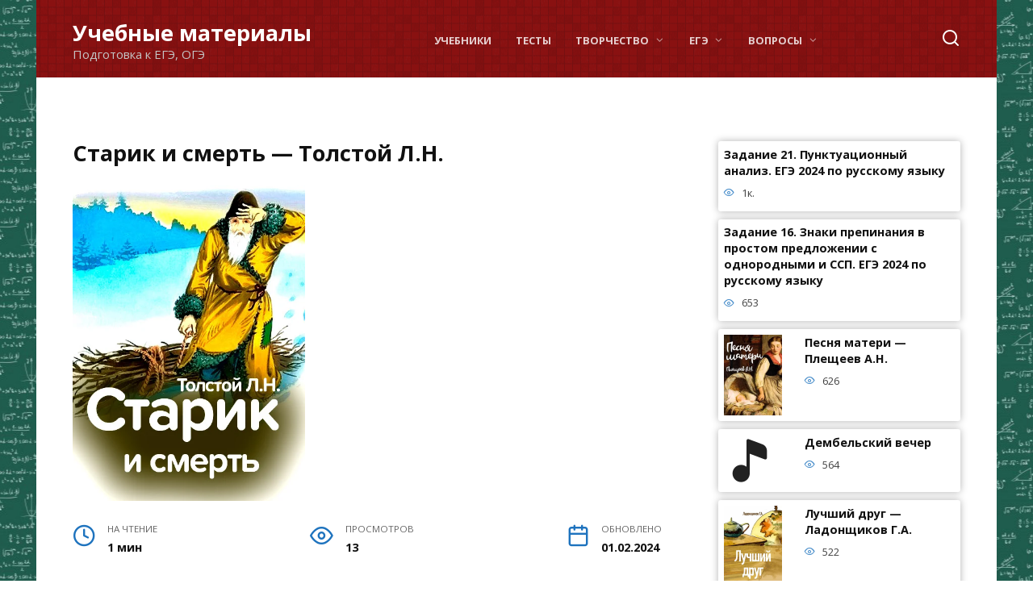

--- FILE ---
content_type: text/html; charset=UTF-8
request_url: https://shatki-oosh.ru/tvorchestvo/basni/starik-i-smert-tolstoy-l-n/
body_size: 12084
content:
<!doctype html>
<html lang="ru-RU">
<head><style>img.lazy{min-height:1px}</style><link href="https://shatki-oosh.ru/wp-content/plugins/w3-total-cache/pub/js/lazyload.min.js" as="script">
	<meta charset="UTF-8">
	<meta name="viewport" content="width=device-width, initial-scale=1">

	<meta name='robots' content='index, follow, max-image-preview:large, max-snippet:-1, max-video-preview:-1' />

	<title>Старик и смерть - читать онлайн</title>
	<meta name="description" content="Старик раз нарубил дров и понес. Нести было далеко; он измучился, сложил вязанку и говорит:— Эх, хоть бы смерть пришла!Смерть пришла и говорит:—  Вот и я," />
	<link rel="canonical" href="https://shatki-oosh.ru/tvorchestvo/basni/starik-i-smert-tolstoy-l-n/" />
	<meta property="og:locale" content="ru_RU" />
	<meta property="og:type" content="article" />
	<meta property="og:title" content="Старик и смерть - читать онлайн" />
	<meta property="og:description" content="Старик раз нарубил дров и понес. Нести было далеко; он измучился, сложил вязанку и говорит:— Эх, хоть бы смерть пришла!Смерть пришла и говорит:—  Вот и я," />
	<meta property="og:url" content="https://shatki-oosh.ru/tvorchestvo/basni/starik-i-smert-tolstoy-l-n/" />
	<meta property="og:site_name" content="Учебные материалы" />
	<meta property="article:published_time" content="2024-02-01T09:28:48+00:00" />
	<meta property="og:image" content="https://shatki-oosh.ru/wp-content/uploads/2024/02/starik-i-smert-tolstoy.webp" />
	<meta property="og:image:width" content="460" />
	<meta property="og:image:height" content="640" />
	<meta property="og:image:type" content="image/webp" />
	<meta name="author" content="admin" />
	<meta name="twitter:card" content="summary_large_image" />
	<meta name="twitter:label1" content="Написано автором" />
	<meta name="twitter:data1" content="admin" />
	<script type="application/ld+json" class="yoast-schema-graph">{"@context":"https://schema.org","@graph":[{"@type":"Article","@id":"https://shatki-oosh.ru/tvorchestvo/basni/starik-i-smert-tolstoy-l-n/#article","isPartOf":{"@id":"https://shatki-oosh.ru/tvorchestvo/basni/starik-i-smert-tolstoy-l-n/"},"author":{"name":"admin","@id":"https://shatki-oosh.ru/#/schema/person/c40454964af4a0b2c510c53751c65c61"},"headline":"Старик и смерть &#8212; Толстой Л.Н.","datePublished":"2024-02-01T09:28:48+00:00","mainEntityOfPage":{"@id":"https://shatki-oosh.ru/tvorchestvo/basni/starik-i-smert-tolstoy-l-n/"},"wordCount":90,"commentCount":0,"image":{"@id":"https://shatki-oosh.ru/tvorchestvo/basni/starik-i-smert-tolstoy-l-n/#primaryimage"},"thumbnailUrl":"https://shatki-oosh.ru/wp-content/uploads/2024/02/starik-i-smert-tolstoy.webp","keywords":["Басни Толстого Л.Н.","Возраст 7-10 лет"],"articleSection":["Басни"],"inLanguage":"ru-RU","potentialAction":[{"@type":"CommentAction","name":"Comment","target":["https://shatki-oosh.ru/tvorchestvo/basni/starik-i-smert-tolstoy-l-n/#respond"]}]},{"@type":"WebPage","@id":"https://shatki-oosh.ru/tvorchestvo/basni/starik-i-smert-tolstoy-l-n/","url":"https://shatki-oosh.ru/tvorchestvo/basni/starik-i-smert-tolstoy-l-n/","name":"Старик и смерть - читать онлайн","isPartOf":{"@id":"https://shatki-oosh.ru/#website"},"primaryImageOfPage":{"@id":"https://shatki-oosh.ru/tvorchestvo/basni/starik-i-smert-tolstoy-l-n/#primaryimage"},"image":{"@id":"https://shatki-oosh.ru/tvorchestvo/basni/starik-i-smert-tolstoy-l-n/#primaryimage"},"thumbnailUrl":"https://shatki-oosh.ru/wp-content/uploads/2024/02/starik-i-smert-tolstoy.webp","datePublished":"2024-02-01T09:28:48+00:00","author":{"@id":"https://shatki-oosh.ru/#/schema/person/c40454964af4a0b2c510c53751c65c61"},"description":"Старик раз нарубил дров и понес. Нести было далеко; он измучился, сложил вязанку и говорит:— Эх, хоть бы смерть пришла!Смерть пришла и говорит:—  Вот и я,","breadcrumb":{"@id":"https://shatki-oosh.ru/tvorchestvo/basni/starik-i-smert-tolstoy-l-n/#breadcrumb"},"inLanguage":"ru-RU","potentialAction":[{"@type":"ReadAction","target":["https://shatki-oosh.ru/tvorchestvo/basni/starik-i-smert-tolstoy-l-n/"]}]},{"@type":"ImageObject","inLanguage":"ru-RU","@id":"https://shatki-oosh.ru/tvorchestvo/basni/starik-i-smert-tolstoy-l-n/#primaryimage","url":"https://shatki-oosh.ru/wp-content/uploads/2024/02/starik-i-smert-tolstoy.webp","contentUrl":"https://shatki-oosh.ru/wp-content/uploads/2024/02/starik-i-smert-tolstoy.webp","width":460,"height":640},{"@type":"BreadcrumbList","@id":"https://shatki-oosh.ru/tvorchestvo/basni/starik-i-smert-tolstoy-l-n/#breadcrumb","itemListElement":[{"@type":"ListItem","position":1,"name":"Главная","item":"https://shatki-oosh.ru/"},{"@type":"ListItem","position":2,"name":"Творчество","item":"https://shatki-oosh.ru/tvorchestvo/"},{"@type":"ListItem","position":3,"name":"Басни","item":"https://shatki-oosh.ru/tvorchestvo/basni/"},{"@type":"ListItem","position":4,"name":"Старик и смерть &#8212; Толстой Л.Н."}]},{"@type":"WebSite","@id":"https://shatki-oosh.ru/#website","url":"https://shatki-oosh.ru/","name":"Учебные материалы","description":"Подготовка к ЕГЭ, ОГЭ","potentialAction":[{"@type":"SearchAction","target":{"@type":"EntryPoint","urlTemplate":"https://shatki-oosh.ru/?s={search_term_string}"},"query-input":{"@type":"PropertyValueSpecification","valueRequired":true,"valueName":"search_term_string"}}],"inLanguage":"ru-RU"},{"@type":"Person","@id":"https://shatki-oosh.ru/#/schema/person/c40454964af4a0b2c510c53751c65c61","name":"admin","image":{"@type":"ImageObject","inLanguage":"ru-RU","@id":"https://shatki-oosh.ru/#/schema/person/image/","url":"https://shatki-oosh.ru/wp-content/plugins/clearfy-pro/assets/images/default-avatar.png","contentUrl":"https://shatki-oosh.ru/wp-content/plugins/clearfy-pro/assets/images/default-avatar.png","caption":"admin"},"sameAs":["http://shatki-oosh.ru"],"url":"https://shatki-oosh.ru/author/admin/"}]}</script>


<link rel='dns-prefetch' href='//fonts.googleapis.com' />
<style id='wp-img-auto-sizes-contain-inline-css' type='text/css'>
img:is([sizes=auto i],[sizes^="auto," i]){contain-intrinsic-size:3000px 1500px}
/*# sourceURL=wp-img-auto-sizes-contain-inline-css */
</style>
<style id='classic-theme-styles-inline-css' type='text/css'>
/*! This file is auto-generated */
.wp-block-button__link{color:#fff;background-color:#32373c;border-radius:9999px;box-shadow:none;text-decoration:none;padding:calc(.667em + 2px) calc(1.333em + 2px);font-size:1.125em}.wp-block-file__button{background:#32373c;color:#fff;text-decoration:none}
/*# sourceURL=/wp-includes/css/classic-themes.min.css */
</style>
<link rel='stylesheet' id='google-fonts-css' href='https://fonts.googleapis.com/css?family=Open+Sans%3A400%2C400i%2C700&#038;subset=cyrillic&#038;display=swap'  media='all' />
<link rel='stylesheet' id='reboot-style-css' href='https://shatki-oosh.ru/wp-content/themes/reboot/assets/css/style.min.css'  media='all' />
<script type="text/javascript" src="https://shatki-oosh.ru/wp-includes/js/jquery/jquery.min.js" id="jquery-core-js"></script>
<script type="text/javascript" src="https://shatki-oosh.ru/wp-includes/js/jquery/jquery-migrate.min.js" id="jquery-migrate-js"></script>
<style>.pseudo-clearfy-link { color: #008acf; cursor: pointer;}.pseudo-clearfy-link:hover { text-decoration: none;}</style><link rel="preload" href="https://shatki-oosh.ru/wp-content/themes/reboot/assets/fonts/wpshop-core.ttf" as="font" crossorigin><link rel="preload" href="https://shatki-oosh.ru/wp-content/uploads/2024/02/starik-i-smert-tolstoy.webp" as="image" crossorigin>
    <style>@media (min-width: 768px){.site-header{padding-top:23px}}.scrolltop:before{color:#0a0000}.scrolltop{width:52px}.post-card--vertical .post-card__thumbnail img, .post-card--vertical .post-card__thumbnail a:before{border-radius: 6px}.post-card--related, .post-card--related .post-card__thumbnail img, .post-card--related .post-card__thumbnail a:before{border-radius: 6px}::selection, .card-slider__category, .card-slider-container .swiper-pagination-bullet-active, .post-card--grid .post-card__thumbnail:before, .post-card:not(.post-card--small) .post-card__thumbnail a:before, .post-card:not(.post-card--small) .post-card__category,  .post-box--high .post-box__category span, .post-box--wide .post-box__category span, .page-separator, .pagination .nav-links .page-numbers:not(.dots):not(.current):before, .btn, .btn-primary:hover, .btn-primary:not(:disabled):not(.disabled).active, .btn-primary:not(:disabled):not(.disabled):active, .show>.btn-primary.dropdown-toggle, .comment-respond .form-submit input, .page-links__item{background-color:#1e73be}.entry-image--big .entry-image__body .post-card__category a, .home-text ul:not([class])>li:before, .page-content ul:not([class])>li:before, .taxonomy-description ul:not([class])>li:before, .widget-area .widget_categories ul.menu li a:before, .widget-area .widget_categories ul.menu li span:before, .widget-area .widget_categories>ul li a:before, .widget-area .widget_categories>ul li span:before, .widget-area .widget_nav_menu ul.menu li a:before, .widget-area .widget_nav_menu ul.menu li span:before, .widget-area .widget_nav_menu>ul li a:before, .widget-area .widget_nav_menu>ul li span:before, .page-links .page-numbers:not(.dots):not(.current):before, .page-links .post-page-numbers:not(.dots):not(.current):before, .pagination .nav-links .page-numbers:not(.dots):not(.current):before, .pagination .nav-links .post-page-numbers:not(.dots):not(.current):before, .entry-image--full .entry-image__body .post-card__category a, .entry-image--fullscreen .entry-image__body .post-card__category a, .entry-image--wide .entry-image__body .post-card__category a{background-color:#1e73be}.comment-respond input:focus, select:focus, textarea:focus, .post-card--grid.post-card--thumbnail-no, .post-card--standard:after, .post-card--related.post-card--thumbnail-no:hover, .spoiler-box, .btn-primary, .btn-primary:hover, .btn-primary:not(:disabled):not(.disabled).active, .btn-primary:not(:disabled):not(.disabled):active, .show>.btn-primary.dropdown-toggle, .inp:focus, .entry-tag:focus, .entry-tag:hover, .search-screen .search-form .search-field:focus, .entry-content ul:not([class])>li:before, .text-content ul:not([class])>li:before, .page-content ul:not([class])>li:before, .taxonomy-description ul:not([class])>li:before, .entry-content blockquote,
        .input:focus, input[type=color]:focus, input[type=date]:focus, input[type=datetime-local]:focus, input[type=datetime]:focus, input[type=email]:focus, input[type=month]:focus, input[type=number]:focus, input[type=password]:focus, input[type=range]:focus, input[type=search]:focus, input[type=tel]:focus, input[type=text]:focus, input[type=time]:focus, input[type=url]:focus, input[type=week]:focus, select:focus, textarea:focus{border-color:#1e73be !important}.post-card--small .post-card__category, .post-card__author:before, .post-card__comments:before, .post-card__date:before, .post-card__like:before, .post-card__views:before, .entry-author:before, .entry-date:before, .entry-time:before, .entry-views:before, .entry-content ol:not([class])>li:before, .text-content ol:not([class])>li:before, .entry-content blockquote:before, .spoiler-box__title:after, .search-icon:hover:before, .search-form .search-submit:hover:before, .star-rating-item.hover,
        .comment-list .bypostauthor>.comment-body .comment-author:after,
        .breadcrumb a, .breadcrumb span,
        .search-screen .search-form .search-submit:before, 
        .star-rating--score-1:not(.hover) .star-rating-item:nth-child(1),
        .star-rating--score-2:not(.hover) .star-rating-item:nth-child(1), .star-rating--score-2:not(.hover) .star-rating-item:nth-child(2),
        .star-rating--score-3:not(.hover) .star-rating-item:nth-child(1), .star-rating--score-3:not(.hover) .star-rating-item:nth-child(2), .star-rating--score-3:not(.hover) .star-rating-item:nth-child(3),
        .star-rating--score-4:not(.hover) .star-rating-item:nth-child(1), .star-rating--score-4:not(.hover) .star-rating-item:nth-child(2), .star-rating--score-4:not(.hover) .star-rating-item:nth-child(3), .star-rating--score-4:not(.hover) .star-rating-item:nth-child(4),
        .star-rating--score-5:not(.hover) .star-rating-item:nth-child(1), .star-rating--score-5:not(.hover) .star-rating-item:nth-child(2), .star-rating--score-5:not(.hover) .star-rating-item:nth-child(3), .star-rating--score-5:not(.hover) .star-rating-item:nth-child(4), .star-rating--score-5:not(.hover) .star-rating-item:nth-child(5){color:#1e73be}a:hover, a:focus, a:active, .spanlink:hover, .entry-content a:not(.wp-block-button__link):hover, .entry-content a:not(.wp-block-button__link):focus, .entry-content a:not(.wp-block-button__link):active, .top-menu ul li>span:hover, .main-navigation ul li a:hover, .main-navigation ul li span:hover, .footer-navigation ul li a:hover, .footer-navigation ul li span:hover, .comment-reply-link:hover, .pseudo-link:hover, .child-categories ul li a:hover{color:#1e73be}.top-menu>ul>li>a:before, .top-menu>ul>li>span:before{background:#1e73be}.child-categories ul li a:hover, .post-box--no-thumb a:hover{border-color:#1e73be}.post-box--card:hover{box-shadow: inset 0 0 0 1px #1e73be}.post-box--card:hover{-webkit-box-shadow: inset 0 0 0 1px #1e73be}@media (min-width: 768px){body.custom-background{background-image: url("https://shatki-oosh.ru/wp-content/uploads/2024/03/formula.jpg")}}@media (min-width: 768px){body.custom-background{background-repeat:repeat}}.site-header, .site-header a, .site-header .pseudo-link{color:#ffffff}.humburger span, .top-menu>ul>li>a:before, .top-menu>ul>li>span:before{background:#ffffff}.site-header{background-color:#891111}@media (min-width: 992px){.top-menu ul li .sub-menu{background-color:#891111}}.site-title, .site-title a{color:#ffffff}.site-description{color:#c4c4c4}@media (min-width: 768px){.site-header{background-image: url("https://shatki-oosh.ru/wp-content/uploads/2024/03/bg.png")}}@media (min-width: 768px){.site-header{background-repeat:repeat-x}}body{font-family:"Open Sans" ,"Helvetica Neue", Helvetica, Arial, sans-serif;line-height:1.8;}.site-title, .site-title a{font-family:"Open Sans" ,"Helvetica Neue", Helvetica, Arial, sans-serif;font-size:27px;}.site-description{font-family:"Open Sans" ,"Helvetica Neue", Helvetica, Arial, sans-serif;font-size:15px;}.main-navigation ul li a, .main-navigation ul li span, .footer-navigation ul li a, .footer-navigation ul li span{font-family:"Open Sans" ,"Helvetica Neue", Helvetica, Arial, sans-serif;font-size:19px;}.h1, h1:not(.site-title){font-family:"Open Sans" ,"Helvetica Neue", Helvetica, Arial, sans-serif;font-size:1.7em;}.h2, .related-posts__header, .section-block__title, h2{font-family:"Open Sans" ,"Helvetica Neue", Helvetica, Arial, sans-serif;font-size:1.4em;}.h3, h3{font-family:"Open Sans" ,"Helvetica Neue", Helvetica, Arial, sans-serif;font-size:1.4em;}.h4, h4{font-family:"Open Sans" ,"Helvetica Neue", Helvetica, Arial, sans-serif;}.h5, h5{font-family:"Open Sans" ,"Helvetica Neue", Helvetica, Arial, sans-serif;}.h6, h6{font-family:"Open Sans" ,"Helvetica Neue", Helvetica, Arial, sans-serif;}body{margin-bottom: 0}</style>
<link rel="icon" href="https://shatki-oosh.ru/wp-content/uploads/2024/02/cropped-icon-32x32.png" sizes="32x32" />
<link rel="icon" href="https://shatki-oosh.ru/wp-content/uploads/2024/02/cropped-icon-192x192.png" sizes="192x192" />
<link rel="apple-touch-icon" href="https://shatki-oosh.ru/wp-content/uploads/2024/02/cropped-icon-180x180.png" />
<meta name="msapplication-TileImage" content="https://shatki-oosh.ru/wp-content/uploads/2024/02/cropped-icon-270x270.png" />
		<style type="text/css" id="wp-custom-css">
			.post-card--vertical {
	box-shadow:0 17px 20px -11px #e9e9f9
	
}
.widget-area .widget-articles .post-card {
box-shadow: 0 0 10px rgba(0,0,0,0.3);
    padding: 7px;
    margin-bottom: 10px;
    border-radius: 3px;
}
.post-card--small .post-card__thumbnail{
margin-right:0	
}
.pagination {padding-top:20px}
.otvet{    background-color: #eee;
    padding: 20px;}

.task-text {margin-bottom:50px}		</style>
		    	<!-- Yandex.RTB -->
<script>window.yaContextCb=window.yaContextCb||[]</script>
<script src="https://yandex.ru/ads/system/context.js" async></script>

	<script i src="https://shatki-oosh.ru/math/mathml.js"></script>
<style id='global-styles-inline-css' type='text/css'>
:root{--wp--preset--aspect-ratio--square: 1;--wp--preset--aspect-ratio--4-3: 4/3;--wp--preset--aspect-ratio--3-4: 3/4;--wp--preset--aspect-ratio--3-2: 3/2;--wp--preset--aspect-ratio--2-3: 2/3;--wp--preset--aspect-ratio--16-9: 16/9;--wp--preset--aspect-ratio--9-16: 9/16;--wp--preset--color--black: #000000;--wp--preset--color--cyan-bluish-gray: #abb8c3;--wp--preset--color--white: #ffffff;--wp--preset--color--pale-pink: #f78da7;--wp--preset--color--vivid-red: #cf2e2e;--wp--preset--color--luminous-vivid-orange: #ff6900;--wp--preset--color--luminous-vivid-amber: #fcb900;--wp--preset--color--light-green-cyan: #7bdcb5;--wp--preset--color--vivid-green-cyan: #00d084;--wp--preset--color--pale-cyan-blue: #8ed1fc;--wp--preset--color--vivid-cyan-blue: #0693e3;--wp--preset--color--vivid-purple: #9b51e0;--wp--preset--gradient--vivid-cyan-blue-to-vivid-purple: linear-gradient(135deg,rgb(6,147,227) 0%,rgb(155,81,224) 100%);--wp--preset--gradient--light-green-cyan-to-vivid-green-cyan: linear-gradient(135deg,rgb(122,220,180) 0%,rgb(0,208,130) 100%);--wp--preset--gradient--luminous-vivid-amber-to-luminous-vivid-orange: linear-gradient(135deg,rgb(252,185,0) 0%,rgb(255,105,0) 100%);--wp--preset--gradient--luminous-vivid-orange-to-vivid-red: linear-gradient(135deg,rgb(255,105,0) 0%,rgb(207,46,46) 100%);--wp--preset--gradient--very-light-gray-to-cyan-bluish-gray: linear-gradient(135deg,rgb(238,238,238) 0%,rgb(169,184,195) 100%);--wp--preset--gradient--cool-to-warm-spectrum: linear-gradient(135deg,rgb(74,234,220) 0%,rgb(151,120,209) 20%,rgb(207,42,186) 40%,rgb(238,44,130) 60%,rgb(251,105,98) 80%,rgb(254,248,76) 100%);--wp--preset--gradient--blush-light-purple: linear-gradient(135deg,rgb(255,206,236) 0%,rgb(152,150,240) 100%);--wp--preset--gradient--blush-bordeaux: linear-gradient(135deg,rgb(254,205,165) 0%,rgb(254,45,45) 50%,rgb(107,0,62) 100%);--wp--preset--gradient--luminous-dusk: linear-gradient(135deg,rgb(255,203,112) 0%,rgb(199,81,192) 50%,rgb(65,88,208) 100%);--wp--preset--gradient--pale-ocean: linear-gradient(135deg,rgb(255,245,203) 0%,rgb(182,227,212) 50%,rgb(51,167,181) 100%);--wp--preset--gradient--electric-grass: linear-gradient(135deg,rgb(202,248,128) 0%,rgb(113,206,126) 100%);--wp--preset--gradient--midnight: linear-gradient(135deg,rgb(2,3,129) 0%,rgb(40,116,252) 100%);--wp--preset--font-size--small: 19.5px;--wp--preset--font-size--medium: 20px;--wp--preset--font-size--large: 36.5px;--wp--preset--font-size--x-large: 42px;--wp--preset--font-size--normal: 22px;--wp--preset--font-size--huge: 49.5px;--wp--preset--spacing--20: 0.44rem;--wp--preset--spacing--30: 0.67rem;--wp--preset--spacing--40: 1rem;--wp--preset--spacing--50: 1.5rem;--wp--preset--spacing--60: 2.25rem;--wp--preset--spacing--70: 3.38rem;--wp--preset--spacing--80: 5.06rem;--wp--preset--shadow--natural: 6px 6px 9px rgba(0, 0, 0, 0.2);--wp--preset--shadow--deep: 12px 12px 50px rgba(0, 0, 0, 0.4);--wp--preset--shadow--sharp: 6px 6px 0px rgba(0, 0, 0, 0.2);--wp--preset--shadow--outlined: 6px 6px 0px -3px rgb(255, 255, 255), 6px 6px rgb(0, 0, 0);--wp--preset--shadow--crisp: 6px 6px 0px rgb(0, 0, 0);}:where(.is-layout-flex){gap: 0.5em;}:where(.is-layout-grid){gap: 0.5em;}body .is-layout-flex{display: flex;}.is-layout-flex{flex-wrap: wrap;align-items: center;}.is-layout-flex > :is(*, div){margin: 0;}body .is-layout-grid{display: grid;}.is-layout-grid > :is(*, div){margin: 0;}:where(.wp-block-columns.is-layout-flex){gap: 2em;}:where(.wp-block-columns.is-layout-grid){gap: 2em;}:where(.wp-block-post-template.is-layout-flex){gap: 1.25em;}:where(.wp-block-post-template.is-layout-grid){gap: 1.25em;}.has-black-color{color: var(--wp--preset--color--black) !important;}.has-cyan-bluish-gray-color{color: var(--wp--preset--color--cyan-bluish-gray) !important;}.has-white-color{color: var(--wp--preset--color--white) !important;}.has-pale-pink-color{color: var(--wp--preset--color--pale-pink) !important;}.has-vivid-red-color{color: var(--wp--preset--color--vivid-red) !important;}.has-luminous-vivid-orange-color{color: var(--wp--preset--color--luminous-vivid-orange) !important;}.has-luminous-vivid-amber-color{color: var(--wp--preset--color--luminous-vivid-amber) !important;}.has-light-green-cyan-color{color: var(--wp--preset--color--light-green-cyan) !important;}.has-vivid-green-cyan-color{color: var(--wp--preset--color--vivid-green-cyan) !important;}.has-pale-cyan-blue-color{color: var(--wp--preset--color--pale-cyan-blue) !important;}.has-vivid-cyan-blue-color{color: var(--wp--preset--color--vivid-cyan-blue) !important;}.has-vivid-purple-color{color: var(--wp--preset--color--vivid-purple) !important;}.has-black-background-color{background-color: var(--wp--preset--color--black) !important;}.has-cyan-bluish-gray-background-color{background-color: var(--wp--preset--color--cyan-bluish-gray) !important;}.has-white-background-color{background-color: var(--wp--preset--color--white) !important;}.has-pale-pink-background-color{background-color: var(--wp--preset--color--pale-pink) !important;}.has-vivid-red-background-color{background-color: var(--wp--preset--color--vivid-red) !important;}.has-luminous-vivid-orange-background-color{background-color: var(--wp--preset--color--luminous-vivid-orange) !important;}.has-luminous-vivid-amber-background-color{background-color: var(--wp--preset--color--luminous-vivid-amber) !important;}.has-light-green-cyan-background-color{background-color: var(--wp--preset--color--light-green-cyan) !important;}.has-vivid-green-cyan-background-color{background-color: var(--wp--preset--color--vivid-green-cyan) !important;}.has-pale-cyan-blue-background-color{background-color: var(--wp--preset--color--pale-cyan-blue) !important;}.has-vivid-cyan-blue-background-color{background-color: var(--wp--preset--color--vivid-cyan-blue) !important;}.has-vivid-purple-background-color{background-color: var(--wp--preset--color--vivid-purple) !important;}.has-black-border-color{border-color: var(--wp--preset--color--black) !important;}.has-cyan-bluish-gray-border-color{border-color: var(--wp--preset--color--cyan-bluish-gray) !important;}.has-white-border-color{border-color: var(--wp--preset--color--white) !important;}.has-pale-pink-border-color{border-color: var(--wp--preset--color--pale-pink) !important;}.has-vivid-red-border-color{border-color: var(--wp--preset--color--vivid-red) !important;}.has-luminous-vivid-orange-border-color{border-color: var(--wp--preset--color--luminous-vivid-orange) !important;}.has-luminous-vivid-amber-border-color{border-color: var(--wp--preset--color--luminous-vivid-amber) !important;}.has-light-green-cyan-border-color{border-color: var(--wp--preset--color--light-green-cyan) !important;}.has-vivid-green-cyan-border-color{border-color: var(--wp--preset--color--vivid-green-cyan) !important;}.has-pale-cyan-blue-border-color{border-color: var(--wp--preset--color--pale-cyan-blue) !important;}.has-vivid-cyan-blue-border-color{border-color: var(--wp--preset--color--vivid-cyan-blue) !important;}.has-vivid-purple-border-color{border-color: var(--wp--preset--color--vivid-purple) !important;}.has-vivid-cyan-blue-to-vivid-purple-gradient-background{background: var(--wp--preset--gradient--vivid-cyan-blue-to-vivid-purple) !important;}.has-light-green-cyan-to-vivid-green-cyan-gradient-background{background: var(--wp--preset--gradient--light-green-cyan-to-vivid-green-cyan) !important;}.has-luminous-vivid-amber-to-luminous-vivid-orange-gradient-background{background: var(--wp--preset--gradient--luminous-vivid-amber-to-luminous-vivid-orange) !important;}.has-luminous-vivid-orange-to-vivid-red-gradient-background{background: var(--wp--preset--gradient--luminous-vivid-orange-to-vivid-red) !important;}.has-very-light-gray-to-cyan-bluish-gray-gradient-background{background: var(--wp--preset--gradient--very-light-gray-to-cyan-bluish-gray) !important;}.has-cool-to-warm-spectrum-gradient-background{background: var(--wp--preset--gradient--cool-to-warm-spectrum) !important;}.has-blush-light-purple-gradient-background{background: var(--wp--preset--gradient--blush-light-purple) !important;}.has-blush-bordeaux-gradient-background{background: var(--wp--preset--gradient--blush-bordeaux) !important;}.has-luminous-dusk-gradient-background{background: var(--wp--preset--gradient--luminous-dusk) !important;}.has-pale-ocean-gradient-background{background: var(--wp--preset--gradient--pale-ocean) !important;}.has-electric-grass-gradient-background{background: var(--wp--preset--gradient--electric-grass) !important;}.has-midnight-gradient-background{background: var(--wp--preset--gradient--midnight) !important;}.has-small-font-size{font-size: var(--wp--preset--font-size--small) !important;}.has-medium-font-size{font-size: var(--wp--preset--font-size--medium) !important;}.has-large-font-size{font-size: var(--wp--preset--font-size--large) !important;}.has-x-large-font-size{font-size: var(--wp--preset--font-size--x-large) !important;}
/*# sourceURL=global-styles-inline-css */
</style>
</head>

<body class="wp-singular post-template-default single single-post postid-5912 single-format-standard wp-embed-responsive wp-theme-reboot custom-background sidebar-right">



<div id="page" class="site">
    <a class="skip-link screen-reader-text" href="#content">Перейти к содержанию</a>

    <div class="search-screen-overlay js-search-screen-overlay"></div>
    <div class="search-screen js-search-screen">
        
<form role="search" method="get" class="search-form" action="https://shatki-oosh.ru/">
    <label>
        <span class="screen-reader-text">Search for:</span>
        <input type="search" class="search-field" placeholder="Поиск…" value="" name="s">
    </label>
    <button type="submit" class="search-submit"></button>
</form>    </div>

    

<header id="masthead" class="site-header fixed" itemscope itemtype="http://schema.org/WPHeader">
    <div class="site-header-inner fixed">

        <div class="humburger js-humburger"><span></span><span></span><span></span></div>

        
<div class="site-branding">

    <div class="site-branding__body"><div class="site-title"><a href="https://shatki-oosh.ru/">Учебные материалы</a></div><p class="site-description">Подготовка к ЕГЭ, ОГЭ</p></div></div><!-- .site-branding --><div class="top-menu"><ul id="top-menu" class="menu"><li id="menu-item-9361" class="menu-item menu-item-type-taxonomy menu-item-object-category menu-item-9361"><a href="https://shatki-oosh.ru/uchebniki/">Учебники</a></li>
<li id="menu-item-9360" class="menu-item menu-item-type-taxonomy menu-item-object-category menu-item-9360"><a href="https://shatki-oosh.ru/testy/">Тесты</a></li>
<li id="menu-item-9359" class="menu-item menu-item-type-taxonomy menu-item-object-category current-post-ancestor menu-item-has-children menu-item-9359"><a href="https://shatki-oosh.ru/tvorchestvo/">Творчество</a>
<ul class="sub-menu">
	<li id="menu-item-5981" class="menu-item menu-item-type-taxonomy menu-item-object-category menu-item-5981"><a href="https://shatki-oosh.ru/tvorchestvo/rasskazy/">Рассказы</a></li>
	<li id="menu-item-5982" class="menu-item menu-item-type-taxonomy menu-item-object-category menu-item-5982"><a href="https://shatki-oosh.ru/tvorchestvo/skazki/">Сказки</a></li>
	<li id="menu-item-5983" class="menu-item menu-item-type-taxonomy menu-item-object-category menu-item-5983"><a href="https://shatki-oosh.ru/tvorchestvo/stihi/">Стихи</a></li>
	<li id="menu-item-5984" class="menu-item menu-item-type-taxonomy menu-item-object-category current-post-ancestor current-menu-parent current-post-parent menu-item-5984"><a href="https://shatki-oosh.ru/tvorchestvo/basni/">Басни</a></li>
	<li id="menu-item-24665" class="menu-item menu-item-type-taxonomy menu-item-object-category menu-item-24665"><a href="https://shatki-oosh.ru/kratkoe-soderzhanie/">Краткое содержание</a></li>
	<li id="menu-item-7033" class="menu-item menu-item-type-taxonomy menu-item-object-category menu-item-has-children menu-item-7033"><a href="https://shatki-oosh.ru/tvorchestvo/pesni/">Песни</a>
	<ul class="sub-menu">
		<li id="menu-item-7035" class="menu-item menu-item-type-taxonomy menu-item-object-category menu-item-7035"><a href="https://shatki-oosh.ru/tvorchestvo/pesni/pro-lyubov/">Про любовь</a></li>
		<li id="menu-item-7036" class="menu-item menu-item-type-taxonomy menu-item-object-category menu-item-7036"><a href="https://shatki-oosh.ru/tvorchestvo/pesni/raznoe/">Разное</a></li>
		<li id="menu-item-7034" class="menu-item menu-item-type-taxonomy menu-item-object-category menu-item-7034"><a href="https://shatki-oosh.ru/tvorchestvo/pesni/armeyskie/">Армейские</a></li>
	</ul>
</li>
</ul>
</li>
<li id="menu-item-10304" class="menu-item menu-item-type-taxonomy menu-item-object-category menu-item-has-children menu-item-10304"><a href="https://shatki-oosh.ru/ege/">ЕГЭ</a>
<ul class="sub-menu">
	<li id="menu-item-10308" class="menu-item menu-item-type-taxonomy menu-item-object-category menu-item-10308"><a href="https://shatki-oosh.ru/ege/matematika/">Математика</a></li>
	<li id="menu-item-10310" class="menu-item menu-item-type-taxonomy menu-item-object-category menu-item-10310"><a href="https://shatki-oosh.ru/ege/russkiy-yazyk/">Русский язык</a></li>
	<li id="menu-item-10302" class="menu-item menu-item-type-taxonomy menu-item-object-category menu-item-10302"><a href="https://shatki-oosh.ru/ege/angliyskiy-yazyk-ege/">Английский язык ЕГЭ</a></li>
	<li id="menu-item-10303" class="menu-item menu-item-type-taxonomy menu-item-object-category menu-item-10303"><a href="https://shatki-oosh.ru/ege/biologiya-ege/">Биология ЕГЭ</a></li>
	<li id="menu-item-10305" class="menu-item menu-item-type-taxonomy menu-item-object-category menu-item-10305"><a href="https://shatki-oosh.ru/ege/informatika-ege/">Информатика ЕГЭ</a></li>
	<li id="menu-item-10306" class="menu-item menu-item-type-taxonomy menu-item-object-category menu-item-10306"><a href="https://shatki-oosh.ru/ege/istoriya-ege/">История ЕГЭ</a></li>
	<li id="menu-item-10307" class="menu-item menu-item-type-taxonomy menu-item-object-category menu-item-10307"><a href="https://shatki-oosh.ru/ege/literatura-ege/">Литература ЕГЭ</a></li>
	<li id="menu-item-10309" class="menu-item menu-item-type-taxonomy menu-item-object-category menu-item-10309"><a href="https://shatki-oosh.ru/ege/obschestvoznanie/">Обществознание</a></li>
</ul>
</li>
<li id="menu-item-21836" class="menu-item menu-item-type-taxonomy menu-item-object-category menu-item-has-children menu-item-21836"><a href="https://shatki-oosh.ru/voprosy/">Вопросы</a>
<ul class="sub-menu">
	<li id="menu-item-21838" class="menu-item menu-item-type-taxonomy menu-item-object-category menu-item-21838"><a href="https://shatki-oosh.ru/voprosy/angliyskiy-yazyk/">Английский язык</a></li>
	<li id="menu-item-21839" class="menu-item menu-item-type-taxonomy menu-item-object-category menu-item-21839"><a href="https://shatki-oosh.ru/voprosy/biologiya/">Биология</a></li>
	<li id="menu-item-21840" class="menu-item menu-item-type-taxonomy menu-item-object-category menu-item-21840"><a href="https://shatki-oosh.ru/voprosy/geografiya/">География</a></li>
	<li id="menu-item-21842" class="menu-item menu-item-type-taxonomy menu-item-object-category menu-item-21842"><a href="https://shatki-oosh.ru/voprosy/drugoe/">Другое</a></li>
	<li id="menu-item-21844" class="menu-item menu-item-type-taxonomy menu-item-object-category menu-item-21844"><a href="https://shatki-oosh.ru/voprosy/istoriya/">История</a></li>
	<li id="menu-item-21845" class="menu-item menu-item-type-taxonomy menu-item-object-category menu-item-21845"><a href="https://shatki-oosh.ru/voprosy/literatura-voprosy/">Литература</a></li>
	<li id="menu-item-21846" class="menu-item menu-item-type-taxonomy menu-item-object-category menu-item-21846"><a href="https://shatki-oosh.ru/voprosy/matematika-voprosy/">Математика</a></li>
	<li id="menu-item-21847" class="menu-item menu-item-type-taxonomy menu-item-object-category menu-item-21847"><a href="https://shatki-oosh.ru/voprosy/obschestvoznanie-voprosy/">Обществознание</a></li>
	<li id="menu-item-21848" class="menu-item menu-item-type-taxonomy menu-item-object-category menu-item-21848"><a href="https://shatki-oosh.ru/voprosy/okruzhayuschiy-mir/">Окружающий мир</a></li>
	<li id="menu-item-21849" class="menu-item menu-item-type-taxonomy menu-item-object-category menu-item-21849"><a href="https://shatki-oosh.ru/voprosy/russkiy-yazyk-voprosy/">Русский язык</a></li>
	<li id="menu-item-21850" class="menu-item menu-item-type-taxonomy menu-item-object-category menu-item-21850"><a href="https://shatki-oosh.ru/voprosy/fizika-voprosy/">Физика</a></li>
	<li id="menu-item-21851" class="menu-item menu-item-type-taxonomy menu-item-object-category menu-item-21851"><a href="https://shatki-oosh.ru/voprosy/himiya-voprosy/">Химия</a></li>
</ul>
</li>
</ul></div>                <div class="header-search">
                    <span class="search-icon js-search-icon"></span>
                </div>
            
    </div>
</header><!-- #masthead -->


    
    <nav id="site-navigation" class="main-navigation fixed" style="display: none;">
        <div class="main-navigation-inner full">
            <ul id="header_menu"></ul>
        </div>
    </nav>
    <div class="container header-separator"></div>


    <div class="mobile-menu-placeholder js-mobile-menu-placeholder"></div>
    
	
    <div id="content" class="site-content fixed">

        <div class="b-r b-r--before_site_content"><!-- Yandex.RTB R-A-7156412-4 -->
<div id="yandex_rtb_R-A-7156412-4"></div>
<script>
window.yaContextCb.push(()=>{
	Ya.Context.AdvManager.render({
		"blockId": "R-A-7156412-4",
		"renderTo": "yandex_rtb_R-A-7156412-4"
	})
})
</script></div>
        <div class="site-content-inner">
    
        
        <div id="primary" class="content-area" itemscope itemtype="http://schema.org/Article">
            <main id="main" class="site-main article-card">

                
<article id="post-5912" class="article-post post-5912 post type-post status-publish format-standard has-post-thumbnail  category-basni tag-basni-tolstogo-l-n tag-vozrast-7-10-let">

    
        
                                <h1 class="entry-title" itemprop="headline">Старик и смерть &#8212; Толстой Л.Н.</h1>
                    
        
                    <div class="entry-image post-card post-card__thumbnail">
                <img width="288" height="400" src="data:image/svg+xml,%3Csvg%20xmlns='http://www.w3.org/2000/svg'%20viewBox='0%200%20288%20400'%3E%3C/svg%3E" data-src="https://shatki-oosh.ru/wp-content/uploads/2024/02/starik-i-smert-tolstoy.webp" class="attachment-reboot_standard size-reboot_standard wp-post-image lazy" alt="" itemprop="image" decoding="async" fetchpriority="high" data-srcset="https://shatki-oosh.ru/wp-content/uploads/2024/02/starik-i-smert-tolstoy.webp 460w, https://shatki-oosh.ru/wp-content/uploads/2024/02/starik-i-smert-tolstoy-288x400.webp 288w" data-sizes="(max-width: 288px) 100vw, 288px" />                            </div>

        
    
            <div class="entry-meta">
                        <span class="entry-time"><span class="entry-label">На чтение</span> 1 мин</span>            <span class="entry-views"><span class="entry-label">Просмотров</span> <span class="js-views-count" data-post_id="5912">13</span></span>            
            <span class="entry-date"><span class="entry-label">Обновлено</span> <time itemprop="dateModified" datetime="2024-02-01">01.02.2024</time></span>        </div>
    
    
    <div class="entry-content" itemprop="articleBody">
        <div class="b-r b-r--before_content"><!-- Yandex.RTB R-A-7156412-3 -->
<div id="yandex_rtb_R-A-7156412-3"></div>
<script>
window.yaContextCb.push(()=>{
	Ya.Context.AdvManager.render({
		"blockId": "R-A-7156412-3",
		"renderTo": "yandex_rtb_R-A-7156412-3"
	})
})
</script></div><div class="text">
<p>Старик раз нарубил дров и понес. Нести было далеко; он измучился, сложил вязанку и говорит:<br />— Эх, хоть бы смерть пришла!<br />Смерть пришла и говорит:<br />—  Вот и я, чего тебе надо?<br />Старик испугался и говорит:<br />—  Мне вязанку поднять.</p>
</div>
<h2>О чем Старик и смерть &#8212; Толстой Л.Н., краткое содержание</h2>
<p>Старик и смерть &#8212; басня Толстого про старика, который нарубил дров и нес их домой. Нести было далеко, он устал. Положил вязанку и сказал, вот бы смерть пришла. И смерть пришла, спросила что нужно старику&#8230;</p>
<!-- toc empty -->    </div><!-- .entry-content -->

</article>




<div class="entry-tags"><a href="https://shatki-oosh.ru/tag/basni-tolstogo-l-n/" class="entry-tag">Басни Толстого Л.Н.</a> <a href="https://shatki-oosh.ru/tag/vozrast-7-10-let/" class="entry-tag">Возраст 7-10 лет</a> </div>



    <div class="entry-social">
		
        		<div class="social-buttons"><span class="social-button social-button--vkontakte" data-social="vkontakte" data-image="https://shatki-oosh.ru/wp-content/uploads/2024/02/starik-i-smert-tolstoy.webp"></span><span class="social-button social-button--facebook" data-social="facebook"></span><span class="social-button social-button--telegram" data-social="telegram"></span><span class="social-button social-button--odnoklassniki" data-social="odnoklassniki"></span><span class="social-button social-button--twitter" data-social="twitter"></span><span class="social-button social-button--sms" data-social="sms"></span><span class="social-button social-button--whatsapp" data-social="whatsapp"></span></div>            </div>





    <meta itemprop="author" content="admin">
<meta itemscope itemprop="mainEntityOfPage" itemType="https://schema.org/WebPage" itemid="https://shatki-oosh.ru/tvorchestvo/basni/starik-i-smert-tolstoy-l-n/" content="Старик и смерть &#8212; Толстой Л.Н.">
    <meta itemprop="datePublished" content="2024-02-01T12:28:48+03:00">
<div itemprop="publisher" itemscope itemtype="https://schema.org/Organization" style="display: none;"><meta itemprop="name" content="Учебные материалы"><meta itemprop="telephone" content="Учебные материалы"><meta itemprop="address" content="https://shatki-oosh.ru"></div>
            </main><!-- #main -->
        </div><!-- #primary -->

        
<aside id="secondary" class="widget-area" itemscope itemtype="http://schema.org/WPSideBar">
    <div class="sticky-sidebar js-sticky-sidebar">

        
        <div id="wpshop_widget_articles-2" class="widget widget_wpshop_widget_articles"><div class="widget-articles">
<article class="post-card post-card--small">
    
    <div class="post-card__body">
        
        <div class="post-card__title"><a href="https://shatki-oosh.ru/ege/russkiy-yazyk/zadanie-21-punktuatsionnyy-analiz-ege-2024-po-russkomu-yazyku/">Задание 21. Пунктуационный анализ. ЕГЭ 2024 по русскому языку</a></div>

                
                    <div class="post-card__meta">
                                <span class="post-card__views">1к.</span>            </div>
            </div>
</article>
<article class="post-card post-card--small">
    
    <div class="post-card__body">
        
        <div class="post-card__title"><a href="https://shatki-oosh.ru/ege/russkiy-yazyk/zadanie-16-znaki-prepinaniya-v-prostom-predlozhenii-s-odnorodnymi-i-ssp-ege-2024-po-russkomu-yazyku/">Задание 16. Знаки препинания в простом предложении с однородными и ССП. ЕГЭ 2024 по русскому языку</a></div>

                
                    <div class="post-card__meta">
                                <span class="post-card__views">653</span>            </div>
            </div>
</article>
<article class="post-card post-card--small">
            <div class="post-card__thumbnail">
            <a href="https://shatki-oosh.ru/tvorchestvo/stihi/pesnya-materi-plescheev-a-n/">
                <img width="72" height="100" src="data:image/svg+xml,%3Csvg%20xmlns='http://www.w3.org/2000/svg'%20viewBox='0%200%2072%20100'%3E%3C/svg%3E" data-src="https://shatki-oosh.ru/wp-content/uploads/2024/02/pesnya-matery-plesheev.webp" class="attachment-reboot_square size-reboot_square wp-post-image lazy" alt="" decoding="async" data-srcset="https://shatki-oosh.ru/wp-content/uploads/2024/02/pesnya-matery-plesheev.webp 460w, https://shatki-oosh.ru/wp-content/uploads/2024/02/pesnya-matery-plesheev-288x400.webp 288w" data-sizes="(max-width: 72px) 100vw, 72px" />            </a>
        </div>
    
    <div class="post-card__body">
        
        <div class="post-card__title"><a href="https://shatki-oosh.ru/tvorchestvo/stihi/pesnya-materi-plescheev-a-n/">Песня матери &#8212; Плещеев А.Н.</a></div>

                
                    <div class="post-card__meta">
                                <span class="post-card__views">626</span>            </div>
            </div>
</article>
<article class="post-card post-card--small">
            <div class="post-card__thumbnail">
            <a href="https://shatki-oosh.ru/tvorchestvo/pesni/armeyskie/dembelskiy-vecher/">
                <img width="64" height="64" src="data:image/svg+xml,%3Csvg%20xmlns='http://www.w3.org/2000/svg'%20viewBox='0%200%2064%2064'%3E%3C/svg%3E" data-src="https://shatki-oosh.ru/wp-content/uploads/2024/03/note.png" class="attachment-reboot_square size-reboot_square wp-post-image lazy" alt="" decoding="async" />            </a>
        </div>
    
    <div class="post-card__body">
        
        <div class="post-card__title"><a href="https://shatki-oosh.ru/tvorchestvo/pesni/armeyskie/dembelskiy-vecher/">Дембельский вечер</a></div>

                
                    <div class="post-card__meta">
                                <span class="post-card__views">564</span>            </div>
            </div>
</article>
<article class="post-card post-card--small">
            <div class="post-card__thumbnail">
            <a href="https://shatki-oosh.ru/tvorchestvo/stihi/luchshiy-drug-ladonschikov-g-a/">
                <img width="72" height="100" src="data:image/svg+xml,%3Csvg%20xmlns='http://www.w3.org/2000/svg'%20viewBox='0%200%2072%20100'%3E%3C/svg%3E" data-src="https://shatki-oosh.ru/wp-content/uploads/2024/02/luchshiy-drug.webp" class="attachment-reboot_square size-reboot_square wp-post-image lazy" alt="" decoding="async" data-srcset="https://shatki-oosh.ru/wp-content/uploads/2024/02/luchshiy-drug.webp 460w, https://shatki-oosh.ru/wp-content/uploads/2024/02/luchshiy-drug-288x400.webp 288w" data-sizes="auto, (max-width: 72px) 100vw, 72px" />            </a>
        </div>
    
    <div class="post-card__body">
        
        <div class="post-card__title"><a href="https://shatki-oosh.ru/tvorchestvo/stihi/luchshiy-drug-ladonschikov-g-a/">Лучший друг &#8212; Ладонщиков Г.А.</a></div>

                
                    <div class="post-card__meta">
                                <span class="post-card__views">522</span>            </div>
            </div>
</article>
<article class="post-card post-card--small">
    
    <div class="post-card__body">
        
        <div class="post-card__title"><a href="https://shatki-oosh.ru/ege/russkiy-yazyk/zadanie-8-sintaksicheskie-normy-ege-2024-po-russkomu-yazyku/">Задание 8. Синтаксические нормы. ЕГЭ 2024 по русскому языку</a></div>

                
                    <div class="post-card__meta">
                                <span class="post-card__views">369</span>            </div>
            </div>
</article>
<article class="post-card post-card--small">
            <div class="post-card__thumbnail">
            <a href="https://shatki-oosh.ru/tvorchestvo/rasskazy/razgovor-ptits-i-zverey-prishvin-m-m/">
                <img width="72" height="100" src="data:image/svg+xml,%3Csvg%20xmlns='http://www.w3.org/2000/svg'%20viewBox='0%200%2072%20100'%3E%3C/svg%3E" data-src="https://shatki-oosh.ru/wp-content/uploads/2024/02/rqazgovor-ptic-i-zverei.webp" class="attachment-reboot_square size-reboot_square wp-post-image lazy" alt="" decoding="async" data-srcset="https://shatki-oosh.ru/wp-content/uploads/2024/02/rqazgovor-ptic-i-zverei.webp 460w, https://shatki-oosh.ru/wp-content/uploads/2024/02/rqazgovor-ptic-i-zverei-288x400.webp 288w" data-sizes="auto, (max-width: 72px) 100vw, 72px" />            </a>
        </div>
    
    <div class="post-card__body">
        
        <div class="post-card__title"><a href="https://shatki-oosh.ru/tvorchestvo/rasskazy/razgovor-ptits-i-zverey-prishvin-m-m/">Разговор птиц и зверей &#8212; Пришвин М.М.</a></div>

                
                    <div class="post-card__meta">
                                <span class="post-card__views">366</span>            </div>
            </div>
</article>
<article class="post-card post-card--small">
            <div class="post-card__thumbnail">
            <a href="https://shatki-oosh.ru/tvorchestvo/rasskazy/kot-ivanych-skrebitskiy-g-a/">
                <img width="72" height="100" src="data:image/svg+xml,%3Csvg%20xmlns='http://www.w3.org/2000/svg'%20viewBox='0%200%2072%20100'%3E%3C/svg%3E" data-src="https://shatki-oosh.ru/wp-content/uploads/2024/02/kot-ivanych-skrebickiy.webp" class="attachment-reboot_square size-reboot_square wp-post-image lazy" alt="" decoding="async" data-srcset="https://shatki-oosh.ru/wp-content/uploads/2024/02/kot-ivanych-skrebickiy.webp 460w, https://shatki-oosh.ru/wp-content/uploads/2024/02/kot-ivanych-skrebickiy-288x400.webp 288w" data-sizes="auto, (max-width: 72px) 100vw, 72px" />            </a>
        </div>
    
    <div class="post-card__body">
        
        <div class="post-card__title"><a href="https://shatki-oosh.ru/tvorchestvo/rasskazy/kot-ivanych-skrebitskiy-g-a/">Кот Иваныч &#8212; Скребицкий Г.А.</a></div>

                
                    <div class="post-card__meta">
                                <span class="post-card__views">314</span>            </div>
            </div>
</article>
<article class="post-card post-card--small">
            <div class="post-card__thumbnail">
            <a href="https://shatki-oosh.ru/tvorchestvo/rasskazy/devochki-s-vasilevskogo-ostrova-yakovlev-yu-ya/">
                <img width="72" height="100" src="data:image/svg+xml,%3Csvg%20xmlns='http://www.w3.org/2000/svg'%20viewBox='0%200%2072%20100'%3E%3C/svg%3E" data-src="https://shatki-oosh.ru/wp-content/uploads/2024/02/devochki-s-vasilievskoho-ostrova.webp" class="attachment-reboot_square size-reboot_square wp-post-image lazy" alt="" decoding="async" data-srcset="https://shatki-oosh.ru/wp-content/uploads/2024/02/devochki-s-vasilievskoho-ostrova.webp 460w, https://shatki-oosh.ru/wp-content/uploads/2024/02/devochki-s-vasilievskoho-ostrova-288x400.webp 288w" data-sizes="auto, (max-width: 72px) 100vw, 72px" />            </a>
        </div>
    
    <div class="post-card__body">
        
        <div class="post-card__title"><a href="https://shatki-oosh.ru/tvorchestvo/rasskazy/devochki-s-vasilevskogo-ostrova-yakovlev-yu-ya/">Девочки с Васильевского острова &#8212; Яковлев Ю.Я.</a></div>

                
                    <div class="post-card__meta">
                                <span class="post-card__views">299</span>            </div>
            </div>
</article>
<article class="post-card post-card--small">
            <div class="post-card__thumbnail">
            <a href="https://shatki-oosh.ru/tvorchestvo/stihi/esli-ty-uzhasno-gordyy-sef-r-s/">
                <img width="72" height="100" src="data:image/svg+xml,%3Csvg%20xmlns='http://www.w3.org/2000/svg'%20viewBox='0%200%2072%20100'%3E%3C/svg%3E" data-src="https://shatki-oosh.ru/wp-content/uploads/2024/02/esli-ti-gordiy-sef.webp" class="attachment-reboot_square size-reboot_square wp-post-image lazy" alt="" decoding="async" data-srcset="https://shatki-oosh.ru/wp-content/uploads/2024/02/esli-ti-gordiy-sef.webp 460w, https://shatki-oosh.ru/wp-content/uploads/2024/02/esli-ti-gordiy-sef-288x400.webp 288w" data-sizes="auto, (max-width: 72px) 100vw, 72px" />            </a>
        </div>
    
    <div class="post-card__body">
        
        <div class="post-card__title"><a href="https://shatki-oosh.ru/tvorchestvo/stihi/esli-ty-uzhasno-gordyy-sef-r-s/">Если ты ужасно гордый &#8212; Сеф Р.С.</a></div>

                
                    <div class="post-card__meta">
                                <span class="post-card__views">292</span>            </div>
            </div>
</article></div></div>
        
    </div>
</aside><!-- #secondary -->

    
    <div id="related-posts" class="related-posts fixed"><div class="related-posts__header">Похожие произведения</div><div class="post-cards post-cards--vertical">
<div class="post-card post-card--related">
    <div class="post-card__thumbnail"><a href="https://shatki-oosh.ru/tvorchestvo/basni/galka-i-kuvshin-tolstoy-l-n/"><img width="200" height="300" src="data:image/svg+xml,%3Csvg%20xmlns='http://www.w3.org/2000/svg'%20viewBox='0%200%20200%20300'%3E%3C/svg%3E" data-src="https://shatki-oosh.ru/wp-content/uploads/2024/02/galka-i-kuvshin-tolstoy-200x300.webp" class="attachment-reboot_small size-reboot_small wp-post-image lazy" alt="" decoding="async" /></a></div><div class="post-card__title"><a href="https://shatki-oosh.ru/tvorchestvo/basni/galka-i-kuvshin-tolstoy-l-n/">Галка и кувшин &#8212; Толстой Л.Н.</a></div><div class="post-card__meta"><span class="post-card__views">47</span></div>
</div>

<div class="post-card post-card--related">
    <div class="post-card__thumbnail"><a href="https://shatki-oosh.ru/tvorchestvo/basni/medved-v-setyah-krylov-i-a/"><img width="200" height="300" src="data:image/svg+xml,%3Csvg%20xmlns='http://www.w3.org/2000/svg'%20viewBox='0%200%20200%20300'%3E%3C/svg%3E" data-src="https://shatki-oosh.ru/wp-content/uploads/2024/02/medved-v-setyah-krylov-200x300.webp" class="attachment-reboot_small size-reboot_small wp-post-image lazy" alt="" decoding="async" /></a></div><div class="post-card__title"><a href="https://shatki-oosh.ru/tvorchestvo/basni/medved-v-setyah-krylov-i-a/">Медведь в сетях &#8212; Крылов И.А.</a></div><div class="post-card__meta"><span class="post-card__views">25</span></div>
</div>

<div class="post-card post-card--related">
    <div class="post-card__thumbnail"><a href="https://shatki-oosh.ru/tvorchestvo/basni/zayats-na-lovle-krylov-i-a/"><img width="200" height="300" src="data:image/svg+xml,%3Csvg%20xmlns='http://www.w3.org/2000/svg'%20viewBox='0%200%20200%20300'%3E%3C/svg%3E" data-src="https://shatki-oosh.ru/wp-content/uploads/2024/02/zayac-na-lovle-krylov-200x300.webp" class="attachment-reboot_small size-reboot_small wp-post-image lazy" alt="" decoding="async" /></a></div><div class="post-card__title"><a href="https://shatki-oosh.ru/tvorchestvo/basni/zayats-na-lovle-krylov-i-a/">Заяц на ловле &#8212; Крылов И.А.</a></div><div class="post-card__meta"><span class="post-card__views">36</span></div>
</div>

<div class="post-card post-card--related">
    <div class="post-card__thumbnail"><a href="https://shatki-oosh.ru/tvorchestvo/basni/lyagushka-i-lev-tolstoy-l-n/"><img width="200" height="300" src="data:image/svg+xml,%3Csvg%20xmlns='http://www.w3.org/2000/svg'%20viewBox='0%200%20200%20300'%3E%3C/svg%3E" data-src="https://shatki-oosh.ru/wp-content/uploads/2024/02/lyagushka-i-lev-tolstoy-200x300.webp" class="attachment-reboot_small size-reboot_small wp-post-image lazy" alt="" decoding="async" /></a></div><div class="post-card__title"><a href="https://shatki-oosh.ru/tvorchestvo/basni/lyagushka-i-lev-tolstoy-l-n/">Лягушка и лев &#8212; Толстой Л.Н.</a></div><div class="post-card__meta"><span class="post-card__views">24</span></div>
</div>

<div class="post-card post-card--related">
    <div class="post-card__thumbnail"><a href="https://shatki-oosh.ru/tvorchestvo/basni/rybak-i-rybka-ezop/"><img width="200" height="300" src="data:image/svg+xml,%3Csvg%20xmlns='http://www.w3.org/2000/svg'%20viewBox='0%200%20200%20300'%3E%3C/svg%3E" data-src="https://shatki-oosh.ru/wp-content/uploads/2024/02/rybak-i-rybka-200x300.webp" class="attachment-reboot_small size-reboot_small wp-post-image lazy" alt="" decoding="async" /></a></div><div class="post-card__title"><a href="https://shatki-oosh.ru/tvorchestvo/basni/rybak-i-rybka-ezop/">Рыбак и рыбка &#8212; Эзоп</a></div><div class="post-card__meta"><span class="post-card__views">42</span></div>
</div>

<div class="post-card post-card--related">
    <div class="post-card__thumbnail"><a href="https://shatki-oosh.ru/tvorchestvo/basni/kukushka-i-skvorets-mihalkov-s-v/"><img width="200" height="300" src="data:image/svg+xml,%3Csvg%20xmlns='http://www.w3.org/2000/svg'%20viewBox='0%200%20200%20300'%3E%3C/svg%3E" data-src="https://shatki-oosh.ru/wp-content/uploads/2024/02/kukushka-i-skvorec-mihalkov-200x300.webp" class="attachment-reboot_small size-reboot_small wp-post-image lazy" alt="" decoding="async" /></a></div><div class="post-card__title"><a href="https://shatki-oosh.ru/tvorchestvo/basni/kukushka-i-skvorets-mihalkov-s-v/">Кукушка и скворец &#8212; Михалков С.В.</a></div><div class="post-card__meta"><span class="post-card__views">38</span></div>
</div>

<div class="post-card post-card--related">
    <div class="post-card__thumbnail"><a href="https://shatki-oosh.ru/tvorchestvo/basni/rastolstevshaya-mysh-tolstoy-l-n/"><img width="200" height="300" src="data:image/svg+xml,%3Csvg%20xmlns='http://www.w3.org/2000/svg'%20viewBox='0%200%20200%20300'%3E%3C/svg%3E" data-src="https://shatki-oosh.ru/wp-content/uploads/2024/02/rastoslstevshaya-mysh-tolstoy-200x300.webp" class="attachment-reboot_small size-reboot_small wp-post-image lazy" alt="" decoding="async" /></a></div><div class="post-card__title"><a href="https://shatki-oosh.ru/tvorchestvo/basni/rastolstevshaya-mysh-tolstoy-l-n/">Растолстевшая мышь &#8212; Толстой Л.Н.</a></div><div class="post-card__meta"><span class="post-card__views">29</span></div>
</div>

<div class="post-card post-card--related">
    <div class="post-card__thumbnail"><a href="https://shatki-oosh.ru/tvorchestvo/basni/kuritsa-i-zolotye-yaytsa-tolstoy-l-n/"><img width="200" height="300" src="data:image/svg+xml,%3Csvg%20xmlns='http://www.w3.org/2000/svg'%20viewBox='0%200%20200%20300'%3E%3C/svg%3E" data-src="https://shatki-oosh.ru/wp-content/uploads/2024/02/kurica-i-zolotye-yaica-tolstoy-200x300.webp" class="attachment-reboot_small size-reboot_small wp-post-image lazy" alt="" decoding="async" /></a></div><div class="post-card__title"><a href="https://shatki-oosh.ru/tvorchestvo/basni/kuritsa-i-zolotye-yaytsa-tolstoy-l-n/">Курица и золотые яйца &#8212; Толстой Л.Н.</a></div><div class="post-card__meta"><span class="post-card__views">27</span></div>
</div>
</div></div>

</div><!--.site-content-inner-->

<script async="async" src="https://w.uptolike.com/widgets/v1/zp.js?pid=tl55a2d0800d11c9bdc3d62cb50e9f95d239ac35c0" type="text/javascript"></script></div><!--.site-content-->







<div class="site-footer-container site-footer-container--disable-sticky">

    

    <footer id="colophon" class="site-footer site-footer--style-gray full">
        <div class="site-footer-inner fixed">

            
            
<div class="footer-bottom">
    <div class="footer-info">
        © 2026 Учебные материалы
	        </div>

    <div class="footer-counters"><!-- Yandex.Metrika counter -->
<script type="text/javascript" >
   (function(m,e,t,r,i,k,a){m[i]=m[i]||function(){(m[i].a=m[i].a||[]).push(arguments)};
   m[i].l=1*new Date();
   for (var j = 0; j < document.scripts.length; j++) {if (document.scripts[j].src === r) { return; }}
   k=e.createElement(t),a=e.getElementsByTagName(t)[0],k.async=1,k.src=r,a.parentNode.insertBefore(k,a)})
   (window, document, "script", "https://mc.yandex.ru/metrika/tag.js", "ym");

   ym(96520248, "init", {
        clickmap:true,
        trackLinks:true,
        accurateTrackBounce:true
   });
</script>
<noscript><div><img class="lazy" src="data:image/svg+xml,%3Csvg%20xmlns='http://www.w3.org/2000/svg'%20viewBox='0%200%201%201'%3E%3C/svg%3E" data-src="https://mc.yandex.ru/watch/96520248" style="position:absolute; left:-9999px;" alt="" /></div></noscript>
<!-- /Yandex.Metrika counter --></div></div>
        </div>
    </footer><!--.site-footer-->
</div>


    <button type="button" class="scrolltop js-scrolltop"></button>

</div><!-- #page -->

<script type="speculationrules">
{"prefetch":[{"source":"document","where":{"and":[{"href_matches":"/*"},{"not":{"href_matches":["/wp-*.php","/wp-admin/*","/wp-content/uploads/*","/wp-content/*","/wp-content/plugins/*","/wp-content/themes/reboot/*","/*\\?(.+)"]}},{"not":{"selector_matches":"a[rel~=\"nofollow\"]"}},{"not":{"selector_matches":".no-prefetch, .no-prefetch a"}}]},"eagerness":"conservative"}]}
</script>
<script>var pseudo_links = document.querySelectorAll(".pseudo-clearfy-link");for (var i=0;i<pseudo_links.length;i++ ) { pseudo_links[i].addEventListener("click", function(e){   window.open( e.target.getAttribute("data-uri") ); }); }</script><script type="text/javascript" id="reboot-scripts-js-extra">
/* <![CDATA[ */
var settings_array = {"rating_text_average":"\u0441\u0440\u0435\u0434\u043d\u0435\u0435","rating_text_from":"\u0438\u0437","lightbox_display":"1","sidebar_fixed":"1"};
var wps_ajax = {"url":"https://shatki-oosh.ru/wp-admin/admin-ajax.php","nonce":"6ab95fa89f"};
var wpshop_views_counter_params = {"url":"https://shatki-oosh.ru/wp-admin/admin-ajax.php","nonce":"6ab95fa89f","is_postviews_enabled":"","post_id":"5912"};
//# sourceURL=reboot-scripts-js-extra
/* ]]> */
</script>
<script type="text/javascript" src="https://shatki-oosh.ru/wp-content/themes/reboot/assets/js/scripts.min.js" id="reboot-scripts-js"></script>
<script type="text/javascript" src="https://shatki-oosh.ru/wp-includes/js/comment-reply.min.js" id="comment-reply-js" async="async" data-wp-strategy="async" fetchpriority="low"></script>


<script>window.w3tc_lazyload=1,window.lazyLoadOptions={elements_selector:".lazy",callback_loaded:function(t){var e;try{e=new CustomEvent("w3tc_lazyload_loaded",{detail:{e:t}})}catch(a){(e=document.createEvent("CustomEvent")).initCustomEvent("w3tc_lazyload_loaded",!1,!1,{e:t})}window.dispatchEvent(e)}}</script><script async src="https://shatki-oosh.ru/wp-content/plugins/w3-total-cache/pub/js/lazyload.min.js"></script></body>
</html>
<!--
Performance optimized by W3 Total Cache. Learn more: https://www.boldgrid.com/w3-total-cache/?utm_source=w3tc&utm_medium=footer_comment&utm_campaign=free_plugin

Кэширование страницы с использованием Disk: Enhanced 
Отложенная загрузка

Served from: shatki-oosh.ru @ 2026-01-23 06:24:35 by W3 Total Cache
-->

--- FILE ---
content_type: application/javascript; charset=utf-8
request_url: https://shatki-oosh.ru/math/mathml.js
body_size: 110128
content:
!function(e) {
    var t = {};
    function n(i) {
        if (t[i])
            return t[i].exports;
        var r = t[i] = {
            i: i,
            l: !1,
            exports: {}
        };
        return e[i].call(r.exports, r, r.exports, n),
        r.l = !0,
        r.exports
    }
    n.m = e,
    n.c = t,
    n.d = function(e, t, i) {
        n.o(e, t) || Object.defineProperty(e, t, {
            enumerable: !0,
            get: i
        })
    }
    ,
    n.r = function(e) {
        "undefined" != typeof Symbol && Symbol.toStringTag && Object.defineProperty(e, Symbol.toStringTag, {
            value: "Module"
        }),
        Object.defineProperty(e, "__esModule", {
            value: !0
        })
    }
    ,
    n.t = function(e, t) {
        if (1 & t && (e = n(e)),
        8 & t)
            return e;
        if (4 & t && "object" == typeof e && e && e.__esModule)
            return e;
        var i = Object.create(null);
        if (n.r(i),
        Object.defineProperty(i, "default", {
            enumerable: !0,
            value: e
        }),
        2 & t && "string" != typeof e)
            for (var r in e)
                n.d(i, r, function(t) {
                    return e[t]
                }
                .bind(null, r));
        return i
    }
    ,
    n.n = function(e) {
        var t = e && e.__esModule ? function() {
            return e.default
        }
        : function() {
            return e
        }
        ;
        return n.d(t, "a", t),
        t
    }
    ,
    n.o = function(e, t) {
        return Object.prototype.hasOwnProperty.call(e, t)
    }
    ,
    n.p = "/build/",
    n(n.s = "8Pvl")
}({
    "6sv5": function(module, exports) {
        function _typeof(e) {
            return (_typeof = "function" == typeof Symbol && "symbol" == typeof Symbol.iterator ? function(e) {
                return typeof e
            }
            : function(e) {
                return e && "function" == typeof Symbol && e.constructor === Symbol && e !== Symbol.prototype ? "symbol" : typeof e
            }
            )(e)
        }
        if (function(e) {
            if (!e.fastXDM) {
                var t = {}
                  , n = {}
                  , i = []
                  , r = {};
                e.fastXDM = {
                    _id: 0,
                    helperUrl: "https://vk.com/js/api/xdmHelper.js",
                    Server: function(n, i, r) {
                        this.methods = n || {},
                        this.filter = i,
                        this.options = r || {},
                        this.id = e.fastXDM._id++,
                        this.key = function() {
                            for (var e = "", t = 0; t < 5; t++)
                                e += Math.ceil(15 * Math.random()).toString(16);
                            return e
                        }(),
                        this.frameName = "fXD" + this.key,
                        this.server = !0,
                        this.methods["%init%"] = this.methods.__fxdm_i = function() {
                            l((function(t) {
                                for (var n in this.methods)
                                    if (this.methods[n]instanceof e.fastXDM.Server) {
                                        var i = this.methods[n];
                                        "p" === t.protocol && t.send(this, t.json.stringify(["%proxy%", [n, i.key]])),
                                        this.methods[n] = function() {
                                            this.callMethod.apply(this, arguments)
                                        }
                                        .bind(i)
                                    }
                            }
                            ), this),
                            e.fastXDM.run(this.id),
                            this.methods.onInit && this.methods.onInit()
                        }
                        ,
                        t[this.key] = [c, this]
                    },
                    Client: function(i, r) {
                        if (this.methods = i || {},
                        this.options = r || {},
                        this.id = e.fastXDM._id++,
                        this.client = !0,
                        e.fastXDM.run(this.id),
                        0 !== window.name.indexOf("fXD"))
                            throw Error("Wrong window.name property.");
                        this.key = window.name.substr(3),
                        this.caller = window.parent,
                        n[this.key] || (n[this.key] = {}),
                        this.methods["%proxy%"] = function(e, t) {
                            e && t && this.caller.frames["fXD" + t] && (n[this.key][e] = {
                                key: t,
                                frame: {
                                    contentWindow: this.caller.frames["fXD" + t]
                                }
                            })
                        }
                        .bind(this),
                        t[this.key] = [c, this],
                        e.fastXDM.on("helper", (function() {
                            e.fastXDM.onClientStart(this)
                        }
                        ), this),
                        l((function(e) {
                            e.send(this, e.json.stringify(["%init%"]));
                            var t = this.methods;
                            setTimeout((function() {
                                t.onInit && t.onInit()
                            }
                            ), 0)
                        }
                        ), this)
                    },
                    onMessage: function(e) {
                        var n = e.data;
                        if (!n)
                            return !1;
                        if ("string" != typeof n && !(n instanceof String))
                            return !1;
                        var i = n.substr(0, 5);
                        if (t[i]) {
                            var r = t[i][1];
                            !r || r.filter && !r.filter(e.origin) || t[i][0](n.substr(6), r, e.origin)
                        }
                    },
                    setJSON: function(e) {
                        r.json = e
                    },
                    getJSON: function(e) {
                        if (!e)
                            return r.json;
                        l((function(t) {
                            e(t.json)
                        }
                        ))
                    },
                    getProxyToServer: function(e, t) {
                        return n[e] && n[e][t]
                    },
                    setEnv: function(e) {
                        for (var t in e)
                            r[t] = e[t];
                        u()
                    },
                    _q: {},
                    on: function(e, t, n) {
                        this._q[e] || (this._q[e] = []),
                        -1 == this._q[e] ? t.apply(n) : this._q[e].push([t, n])
                    },
                    run: function(e) {
                        for (var t = (this._q[e] || []).length, n = 0; n < t; n++)
                            this._q[e][n][0].apply(this._q[e][n][1]);
                        this._q[e] = -1
                    },
                    waitFor: o
                },
                e.fastXDM.Server.prototype.start = function(t, n) {
                    if (t.contentWindow)
                        this.caller = t.contentWindow,
                        this.frame = t,
                        e.fastXDM.on("helper", (function() {
                            e.fastXDM.onServerStart(this)
                        }
                        ), this);
                    else {
                        var i = this;
                        (n = n || 0) < 50 && setTimeout((function() {
                            i.start.apply(i, [t, n + 1])
                        }
                        ), 100)
                    }
                }
                ,
                e.fastXDM.Server.prototype.destroy = function() {
                    delete t[this.key]
                }
                ,
                e.fastXDM.Server.prototype.append = function(e, t, n) {
                    var i = document.createElement("DIV");
                    i.innerHTML = '<iframe name="' + this.frameName + '" ' + (n || "") + "></iframe>";
                    var r = i.firstChild
                      , o = this;
                    return setTimeout((function() {
                        r.frameBorder = "0",
                        t && function e(t, n) {
                            for (var i in n)
                                t[i] && "object" == _typeof(t[i]) ? e(t[i], n[i]) : t[i] = n[i]
                        }(r, t),
                        e.insertBefore(r, e.firstChild),
                        o.start(r)
                    }
                    ), 0),
                    r
                }
                ,
                e.fastXDM.Client.prototype.callMethod = e.fastXDM.Server.prototype.callMethod = function() {
                    for (var t = Array.prototype.slice.call(arguments), n = t.shift(), i = 0, r = t.length; i < r; i++)
                        if ("function" == typeof t[i]) {
                            this.funcsCount = (this.funcsCount || 0) + 1;
                            var a = t[i]
                              , u = "_func" + this.funcsCount;
                            this.methods[u] = function() {
                                a.apply(this, arguments),
                                delete this.methods[u]
                            }
                            ,
                            t[i] = {
                                _func: this.funcsCount
                            }
                        } else
                            this.options.safe && (t[i] = s(t[i], !1));
                    o(this, "caller", (function() {
                        e.fastXDM.on(this.id, (function() {
                            l((function(i) {
                                var r = this
                                  , o = e.fastXDM.getProxyToServer(this.key, n);
                                o && (r = o,
                                n = t.shift()),
                                i.send(r, i.json.stringify([n, t]))
                            }
                            ), this)
                        }
                        ), this)
                    }
                    ), this)
                }
                ,
                e.fastXDM.Client.prototype.isUnsafeMethod = e.fastXDM.Server.prototype.isUnsafeMethod = function(e) {
                    return ~["%proxy%", "%init%"].indexOf(e) || this.options.unsafeMethods && ~this.options.unsafeMethods.indexOf(e)
                }
                ,
                e.JSON && "object" == _typeof(e.JSON) && e.JSON.parse && e.JSON.stringify && '{"a":[1,2,3]}' === e.JSON.stringify({
                    a: [1, 2, 3]
                }).replace(/ /g, "") ? r.json = {
                    parse: e.JSON.parse,
                    stringify: e.JSON.stringify
                } : e.fastXDM._needJSON = !0,
                e.postMessage ? (r.protocol = "p",
                r.send = function(e, t) {
                    var n = e.frame ? e.frame.contentWindow : e.caller;
                    if (n)
                        try {
                            n.postMessage(e.key + ":" + t, "*")
                        } catch (i) {
                            window.postMessage.call(n, e.key + ":" + t, "*")
                        }
                }
                ,
                e.addEventListener ? e.addEventListener("message", e.fastXDM.onMessage, !1) : e.attachEvent("onmessage", e.fastXDM.onMessage),
                e.fastXDM._needJSON ? (e.fastXDM._onlyJSON = !0,
                a()) : u()) : a()
            }
            function o(e, t, n, i, r) {
                e[t] ? n.apply(i) : (r = r || 0) < 1e3 && setTimeout((function() {
                    o(e, t, n, i, r + 1)
                }
                ), 0)
            }
            function a(t) {
                setTimeout((function() {
                    var n = document.createElement("script");
                    n.type = "text/javascript",
                    n.src = t || e.fastXDM.helperUrl,
                    o(document, "body", (function() {
                        document.getElementsByTagName("HEAD")[0].appendChild(n)
                    }
                    ))
                }
                ), 0)
            }
            function s(e, t) {
                var n;
                switch (_typeof(e)) {
                case "string":
                    n = t ? e.replace(/&/g, "&amp;").replace(/</g, "&lt;").replace(/>/g, "&gt;").replace(/"/g, "&quot;").replace(/'/g, "&#039;") : e.replace(/&#039;/g, "'").replace(/&quot;/g, '"').replace(/&gt;/g, ">").replace(/&lt;/g, "<").replace(/&amp;/g, "&");
                    break;
                case "object":
                    if ("[object Array]" === Object.prototype.toString.apply(e)) {
                        n = [];
                        for (var i = 0, r = e.length; i < r; i++)
                            n[i] = s(e[i], t)
                    } else
                        for (var o in n = {},
                        e)
                            Object.hasOwnProperty.call(e, o) && (n[o] = s(e[o], t));
                    break;
                default:
                    n = e
                }
                return n
            }
            function l(e, t) {
                r.loaded ? e.apply(t, [r]) : i.push([t, e])
            }
            function u() {
                r.loaded = !0;
                for (var e = 0, t = i.length; e < t; e++)
                    i[e][1].apply(i[e][0], [r])
            }
            function c(t, n, i) {
                l((function(r) {
                    var o = r.json.parse(t)
                      , a = o[0];
                    if (a) {
                        if ("p" === r.protocol && n.options.sameOrigin && i !== e.origin && !n.isUnsafeMethod(a))
                            throw Error("Insecure method call.");
                        o[1] || (o[1] = []);
                        for (var l = 0, u = o[1].length; l < u; l++)
                            if (o[1][l] && o[1][l]._func) {
                                var c = o[1][l]._func;
                                o[1][l] = function() {
                                    var e = Array.prototype.slice.call(arguments);
                                    e.unshift("_func" + c),
                                    n.callMethod.apply(n, e)
                                }
                            } else
                                n.options.safe && (o[1][l] = s(o[1][l], !0));
                        setTimeout((function() {
                            if (!n.methods[a])
                                throw Error("fastXDM: Method " + a + " is undefined");
                            n.methods[a].apply(n, o[1])
                        }
                        ), 0)
                    }
                }
                ))
            }
        }(window),
        window.VK || (window.VK = {}),
        VK.MD5 || (VK.MD5 = function(e) {
            function t(e, t) {
                var n = (65535 & e) + (65535 & t);
                return (e >> 16) + (t >> 16) + (n >> 16) << 16 | 65535 & n
            }
            function n(e, n, i, r, o, a) {
                return t((s = t(t(n, e), t(r, a))) << (l = o) | s >>> 32 - l, i);
                var s, l
            }
            function i(e, t, i, r, o, a, s) {
                return n(t & i | ~t & r, e, t, o, a, s)
            }
            function r(e, t, i, r, o, a, s) {
                return n(t & r | i & ~r, e, t, o, a, s)
            }
            function o(e, t, i, r, o, a, s) {
                return n(t ^ i ^ r, e, t, o, a, s)
            }
            function a(e, t, i, r, o, a, s) {
                return n(i ^ (t | ~r), e, t, o, a, s)
            }
            var s;
            return function(e) {
                for (var t, n = "0123456789abcdef", i = "", r = 0, o = e.length; r < o; r++)
                    t = e.charCodeAt(r),
                    i += n.charAt(t >>> 4 & 15) + n.charAt(15 & t);
                return i
            }(function(e) {
                for (var t = "", n = 0, i = 32 * e.length; n < i; n += 8)
                    t += String.fromCharCode(e[n >> 5] >>> n % 32 & 255);
                return t
            }(function(e, n) {
                var s, l, u, c, d = 1732584193, f = -271733879, p = -1732584194, h = 271733878;
                e[n >> 5] |= 128 << n % 32,
                e[14 + (n + 64 >>> 9 << 4)] = n;
                for (var m = 0, g = e.length; m < g; m += 16)
                    d = i(s = d, l = f, u = p, c = h, e[m + 0], 7, -680876936),
                    h = i(h, d, f, p, e[m + 1], 12, -389564586),
                    p = i(p, h, d, f, e[m + 2], 17, 606105819),
                    f = i(f, p, h, d, e[m + 3], 22, -1044525330),
                    d = i(d, f, p, h, e[m + 4], 7, -176418897),
                    h = i(h, d, f, p, e[m + 5], 12, 1200080426),
                    p = i(p, h, d, f, e[m + 6], 17, -1473231341),
                    f = i(f, p, h, d, e[m + 7], 22, -45705983),
                    d = i(d, f, p, h, e[m + 8], 7, 1770035416),
                    h = i(h, d, f, p, e[m + 9], 12, -1958414417),
                    p = i(p, h, d, f, e[m + 10], 17, -42063),
                    f = i(f, p, h, d, e[m + 11], 22, -1990404162),
                    d = i(d, f, p, h, e[m + 12], 7, 1804603682),
                    h = i(h, d, f, p, e[m + 13], 12, -40341101),
                    p = i(p, h, d, f, e[m + 14], 17, -1502002290),
                    d = r(d, f = i(f, p, h, d, e[m + 15], 22, 1236535329), p, h, e[m + 1], 5, -165796510),
                    h = r(h, d, f, p, e[m + 6], 9, -1069501632),
                    p = r(p, h, d, f, e[m + 11], 14, 643717713),
                    f = r(f, p, h, d, e[m + 0], 20, -373897302),
                    d = r(d, f, p, h, e[m + 5], 5, -701558691),
                    h = r(h, d, f, p, e[m + 10], 9, 38016083),
                    p = r(p, h, d, f, e[m + 15], 14, -660478335),
                    f = r(f, p, h, d, e[m + 4], 20, -405537848),
                    d = r(d, f, p, h, e[m + 9], 5, 568446438),
                    h = r(h, d, f, p, e[m + 14], 9, -1019803690),
                    p = r(p, h, d, f, e[m + 3], 14, -187363961),
                    f = r(f, p, h, d, e[m + 8], 20, 1163531501),
                    d = r(d, f, p, h, e[m + 13], 5, -1444681467),
                    h = r(h, d, f, p, e[m + 2], 9, -51403784),
                    p = r(p, h, d, f, e[m + 7], 14, 1735328473),
                    d = o(d, f = r(f, p, h, d, e[m + 12], 20, -1926607734), p, h, e[m + 5], 4, -378558),
                    h = o(h, d, f, p, e[m + 8], 11, -2022574463),
                    p = o(p, h, d, f, e[m + 11], 16, 1839030562),
                    f = o(f, p, h, d, e[m + 14], 23, -35309556),
                    d = o(d, f, p, h, e[m + 1], 4, -1530992060),
                    h = o(h, d, f, p, e[m + 4], 11, 1272893353),
                    p = o(p, h, d, f, e[m + 7], 16, -155497632),
                    f = o(f, p, h, d, e[m + 10], 23, -1094730640),
                    d = o(d, f, p, h, e[m + 13], 4, 681279174),
                    h = o(h, d, f, p, e[m + 0], 11, -358537222),
                    p = o(p, h, d, f, e[m + 3], 16, -722521979),
                    f = o(f, p, h, d, e[m + 6], 23, 76029189),
                    d = o(d, f, p, h, e[m + 9], 4, -640364487),
                    h = o(h, d, f, p, e[m + 12], 11, -421815835),
                    p = o(p, h, d, f, e[m + 15], 16, 530742520),
                    d = a(d, f = o(f, p, h, d, e[m + 2], 23, -995338651), p, h, e[m + 0], 6, -198630844),
                    h = a(h, d, f, p, e[m + 7], 10, 1126891415),
                    p = a(p, h, d, f, e[m + 14], 15, -1416354905),
                    f = a(f, p, h, d, e[m + 5], 21, -57434055),
                    d = a(d, f, p, h, e[m + 12], 6, 1700485571),
                    h = a(h, d, f, p, e[m + 3], 10, -1894986606),
                    p = a(p, h, d, f, e[m + 10], 15, -1051523),
                    f = a(f, p, h, d, e[m + 1], 21, -2054922799),
                    d = a(d, f, p, h, e[m + 8], 6, 1873313359),
                    h = a(h, d, f, p, e[m + 15], 10, -30611744),
                    p = a(p, h, d, f, e[m + 6], 15, -1560198380),
                    f = a(f, p, h, d, e[m + 13], 21, 1309151649),
                    d = a(d, f, p, h, e[m + 4], 6, -145523070),
                    h = a(h, d, f, p, e[m + 11], 10, -1120210379),
                    p = a(p, h, d, f, e[m + 2], 15, 718787259),
                    f = a(f, p, h, d, e[m + 9], 21, -343485551),
                    d = t(d, s),
                    f = t(f, l),
                    p = t(p, u),
                    h = t(h, c);
                return [d, f, p, h]
            }(function(e) {
                var t, n, i = Array(e.length >> 2);
                for (t = 0,
                n = i.length; t < n; t++)
                    i[t] = 0;
                for (t = 0,
                n = 8 * e.length; t < n; t += 8)
                    i[t >> 5] |= (255 & e.charCodeAt(t / 8)) << t % 32;
                return i
            }(s = function(e) {
                for (var t, n, i = "", r = -1, o = e.length; ++r < o; )
                    t = e.charCodeAt(r),
                    n = r + 1 < o ? e.charCodeAt(r + 1) : 0,
                    55296 <= t && t <= 56319 && 56320 <= n && n <= 57343 && (t = 65536 + ((1023 & t) << 10) + (1023 & n),
                    r++),
                    t <= 127 ? i += String.fromCharCode(t) : t <= 2047 ? i += String.fromCharCode(192 | t >>> 6 & 31, 128 | 63 & t) : t <= 65535 ? i += String.fromCharCode(224 | t >>> 12 & 15, 128 | t >>> 6 & 63, 128 | 63 & t) : t <= 2097151 && (i += String.fromCharCode(240 | t >>> 18 & 7, 128 | t >>> 12 & 63, 128 | t >>> 6 & 63, 128 | 63 & t));
                return i
            }(e)), 8 * s.length)))
        }
        ),
        VK.extend = function(e, t, n) {
            for (var i in t)
                !n && void 0 !== e[i] || (e[i] = t[i]);
            return e
        }
        ,
        VK.extend(VK, {
            _domain: {
                base: "https://vk.com",
                login: "https://login.vk.com",
                main: "https://oauth.vk.com",
                api: "https://api.vk.com"
            }
        }, !0),
        VK.xdConnectionCallbacks)
            setTimeout((function() {
                for (var e; e = VK.xdConnectionCallbacks.pop(); )
                    e()
            }
            ), 0),
            VK.Widgets && !VK.Widgets._constructor && (VK.Widgets = !1);
        else {
            var obj2qs = function(e) {
                if (!e)
                    return "";
                var t = [];
                for (var n in e)
                    e.hasOwnProperty(n) && t.push(encodeURIComponent(n) + "=" + encodeURIComponent(e[n].toString() || ""));
                return t.length ? "?" + t.join("&") : ""
            };
            VK.extend(VK, {
                version: 1,
                _apiId: null,
                _session: null,
                _userStatus: "unknown",
                _path: {
                    login: "authorize",
                    proxy: "fxdm_oauth_proxy.html"
                },
                _rootId: "vk_api_transport",
                _nameTransportPath: "",
                xdReady: !1,
                access: {
                    FRIENDS: 2,
                    PHOTOS: 4,
                    AUDIO: 8,
                    VIDEO: 16,
                    MATCHES: 32,
                    QUESTIONS: 64,
                    WIKI: 128
                }
            }),
            VK.init = function(e) {
                var t, n;
                if (VK._apiId = null,
                !e.apiId)
                    throw Error("VK.init() called without an apiId");
                if (VK._apiId = e.apiId,
                e.onlyWidgets)
                    return !0;
                e.nameTransportPath && "" !== e.nameTransportPath && (VK._nameTransportPath = e.nameTransportPath),
                (n = document.getElementById(VK._rootId)) || ((n = document.createElement("div")).id = VK._rootId,
                (t = document.getElementsByTagName("body")[0]).insertBefore(n, t.childNodes[0])),
                n.style.position = "absolute",
                n.style.top = "-10000px";
                var i = VK.Cookie.load();
                i && (VK.Auth._loadState = "loaded",
                VK.Auth.setSession(i, i ? "connected" : "unknown"))
            }
            ,
            VK.Cookie || (VK.Cookie = {
                _domain: null,
                load: function() {
                    var e, t = document.cookie.match("\\bvk_app_" + VK._apiId + "=([^;]*)\\b");
                    if (t) {
                        if ("oauth" != (e = this.decode(t[1])).secret)
                            return !1;
                        e.expire = parseInt(e.expire, 10),
                        VK.Cookie._domain = "." + window.location.hostname
                    }
                    return e
                },
                setRaw: function(e, t, n, i) {
                    var r;
                    r = "vk_app_" + VK._apiId + "=" + e;
                    var o = i ? (new Date).getTime() + 1e3 * i : 1e3 * t;
                    r += e && 0 === t ? "" : "; expires=" + new Date(o).toGMTString(),
                    r += "; path=/",
                    r += n ? "; domain=." + n : "",
                    document.cookie = r,
                    this._domain = n
                },
                set: function(e, t) {
                    e ? this.setRaw(this.encode(e), e.expire, window.location.hostname, (t || {}).time) : this.clear()
                },
                clear: function() {
                    this.setRaw("", 0, this._domain, 0)
                },
                encode: function(e) {
                    var t, n = [];
                    for (t in e)
                        "user" != t && n.push(encodeURIComponent(t) + "=" + encodeURIComponent(e[t]));
                    return n.sort(),
                    n.join("&")
                },
                decode: function(e) {
                    var t, n, i = {}, r = e.split("&");
                    for (t = 0; t < r.length; t++)
                        (n = r[t].split("=", 2)) && n[0] && (i[decodeURIComponent(n[0])] = decodeURIComponent(n[1]));
                    return i
                }
            }),
            VK.Api || (VK.Api = {
                _headId: null,
                _callbacks: {},
                ie6_7: function() {
                    return VK.Api.ieTested || (VK.Api.isIE6_7 = navigator.userAgent.match(/MSIE [6|7]/i),
                    VK.Api.ieTested = !0),
                    VK.Api.isIE6_7
                },
                supportCORS: function() {
                    return "withCredentials"in new XMLHttpRequest || "undefined" != typeof XDomainRequest
                },
                makeRequest: function(e, t) {
                    var n = VK.Api.createRequest("GET", e);
                    return !!n && (n.onload = function() {
                        var e = n.responseText;
                        if (200 === n.status)
                            t(e);
                        else
                            try {
                                console.error("Open api access error", n.response)
                            } catch (e) {}
                    }
                    ,
                    n.onerror = function() {
                        try {
                            console.error("Open api access error")
                        } catch (e) {}
                    }
                    ,
                    n.send(),
                    !0)
                },
                createRequest: function(e, t) {
                    var n = new XMLHttpRequest;
                    return "withCredentials"in n ? (n.open(e, t, !0),
                    n.withCredentials = !0) : "undefined" != typeof XDomainRequest ? ((n = new XDomainRequest).open(e, t),
                    n.withCredentials = !0) : n = null,
                    n
                },
                attachScript: function(e) {
                    VK.Api._headId || (VK.Api._headId = document.getElementsByTagName("head")[0]);
                    var t = document.createElement("script");
                    t.type = "text/javascript",
                    t.setAttribute("encoding", "UTF-8"),
                    t.src = e,
                    VK.Api._headId.appendChild(t)
                },
                checkMethod: function(e, t, n, i) {
                    var r = e.toLowerCase();
                    if ("wall.post" !== r)
                        return "messages.allowmessagesfromgroup" != r || (o = "_" + Math.random().toString(16).substr(2),
                        s = VK._domain.base + "/widget_allow_messages_from_community.php?act=allow_box&group_id=" + parseInt(t.group_id, 10) + "&app_id=" + parseInt(VK._apiId, 10) + "&method_access=" + o,
                        VK.UI.popup({
                            url: s,
                            width: 560,
                            height: 304
                        }),
                        l = setInterval((function() {
                            VK.UI.active.closed && (clearInterval(l),
                            t.method_access = o,
                            VK.Api.call(e, t, n, i))
                        }
                        ), 500),
                        !1);
                    var o, a, s, l, u = /(^https?:\/\/)|(^(poll|album|photo|video|doc|audio|page|note)-?\d+_-?\d+)$/, c = [];
                    t.v || (t.v = "5.95"),
                    t.attachments = t.attachments || t.attachment || [],
                    "string" == typeof t.attachments && (t.attachments = t.attachments.split(","));
                    for (var d = 0; d < t.attachments.length; d++) {
                        var f = t.attachments[d].trim();
                        u.test(f) && c.push(f)
                    }
                    return t.attachments = c.length ? c : "",
                    o = "_" + Math.random().toString(16).substr(2),
                    a = {
                        act: "wall_post_box",
                        method: r,
                        widget: 4,
                        aid: parseInt(VK._apiId, 10),
                        text: t.message || "",
                        method_access: o
                    },
                    (a = VK.extend(a, t)).owner_id = parseInt(t.owner_id || 0, 10),
                    a.publish_date = t.publish_date || "",
                    s = VK._domain.base + "/al_apps.php",
                    s += obj2qs(a),
                    VK.UI.popup({
                        url: s,
                        width: 560,
                        height: 304
                    }),
                    l = setInterval((function() {
                        VK.UI.active.closed && (clearInterval(l),
                        t.method_access = o,
                        VK.Api.call(e, t, n, i))
                    }
                    ), 500),
                    !1
                },
                call: function(e, t, n, i) {
                    var r, o, a = t || {};
                    if ("object" != _typeof(a) || "function" != typeof n)
                        return !1;
                    if (t.method_access || t.method_force || VK.Api.checkMethod(e, t, n, i)) {
                        if (i = i || 0,
                        "loaded" != VK.Auth._loadState) {
                            return VK.Observer.subscribe("auth.loginStatus", (function i(r) {
                                r && r.session && (VK.Observer.unsubscribe("auth.loginStatus", i),
                                VK.Api.call(e, t, n))
                            }
                            )),
                            void VK.Auth.getLoginStatus()
                        }
                        if (VK.Api.queryLength(a) < 1500 && !VK.Api.ie6_7()) {
                            for (var s = !1, l = parseInt(1e7 * Math.random(), 10); VK.Api._callbacks[l]; )
                                l = parseInt(1e7 * Math.random(), 10);
                            a.callback = "VK.Api._callbacks[" + l + "]"
                        } else
                            s = !0;
                        VK._session && VK._session.sid && (a.access_token = VK._session.sid),
                        r = VK.Cookie.encode(a),
                        o = function(r) {
                            if (!r.error || 3 != r.error.error_code && 4 != r.error.error_code && 5 != r.error.error_code)
                                n(r);
                            else {
                                if (3 < i)
                                    return !1;
                                var o = function r(o) {
                                    VK.Observer.unsubscribe("auth.sessionChange", r),
                                    delete t.access_token,
                                    o.session && VK.Api.call(e, t, n, i + 1)
                                };
                                VK.Observer.subscribe("auth.sessionChange", o),
                                VK.Auth.getLoginStatus()
                            }
                            s || delete VK.Api._callbacks[l]
                        }
                        ,
                        s ? VK.xdReady ? VK.XDM.remote.callMethod("apiCall", e, r, o) : (VK.Observer.subscribe("xdm.init", (function() {
                            VK.XDM.remote.callMethod("apiCall", e, r, o)
                        }
                        )),
                        VK.XDM.init()) : (VK.Api._callbacks[l] = o,
                        VK.Api.attachScript(VK._domain.api + "/method/" + e + "?" + r))
                    }
                },
                queryLength: function(e) {
                    var t, n = 100;
                    for (t in e)
                        n += t.length + encodeURIComponent(e[t]).length + 1;
                    return n
                }
            },
            VK.api = function(e, t, n) {
                VK.Api.call(e, t, n)
            }
            ),
            VK.Auth || (VK.Auth = {
                popup: null,
                lsCb: {},
                setSession: function(e, t, n, i) {
                    var r = !VK._session && e
                      , o = VK._session && !e
                      , a = VK._session && e && VK._session.mid != e.mid
                      , s = r || o || VK._session && e && VK._session.sid != e.sid
                      , l = t != VK._userStatus
                      , u = {
                        session: e,
                        status: t,
                        settings: n
                    };
                    return VK._session = e,
                    VK._userStatus = t,
                    VK.Cookie.set(e, i),
                    (s || l || a) && setTimeout((function() {
                        l && VK.Observer.publish("auth.statusChange", u),
                        (o || a) && VK.Observer.publish("auth.logout", u),
                        (r || a) && VK.Observer.publish("auth.login", u),
                        s && VK.Observer.publish("auth.sessionChange", u)
                    }
                    ), 0),
                    u
                },
                login: function(e, t) {
                    if (!VK._apiId)
                        return !1;
                    var n = VK._domain.main + "/" + VK._path.login + "?client_id=" + VK._apiId + "&display=popup&redirect_uri=close.html&response_type=token&openapi=1";
                    function i() {
                        VK.Auth.getLoginStatus((function(e) {
                            VK.Observer.publish("auth.onLogin", e),
                            VK.Observer.unsubscribe("auth.onLogin")
                        }
                        ), !0)
                    }
                    t && 0 < parseInt(t, 10) && (n += "&scope=" + t),
                    VK.Observer.unsubscribe("auth.onLogin"),
                    VK.Observer.subscribe("auth.onLogin", e),
                    VK.UI.popup({
                        width: 665,
                        height: 370,
                        url: n
                    }),
                    VK.UI.popupOpened = !0;
                    setTimeout((function e() {
                        if (!VK.UI.popupOpened)
                            return !1;
                        try {
                            if (!VK.UI.active.top || VK.UI.active.closed)
                                return VK.UI.popupOpened = !1,
                                i(),
                                !0
                        } catch (e) {
                            return VK.UI.popupOpened = !1,
                            i(),
                            !0
                        }
                        setTimeout(e, 100)
                    }
                    ), 100)
                },
                logout: function(e) {
                    VK.Auth.revokeGrants(e)
                },
                revokeGrants: function(e) {
                    if (VK.Observer.subscribe("auth.statusChange", (function t(n) {
                        VK.Observer.unsubscribe("auth.statusChange", t),
                        e && e(n)
                    }
                    )),
                    VK._session && VK._session.sid) {
                        var t = VK._domain.login + "?act=openapi&oauth=1&aid=" + parseInt(VK._apiId, 10) + "&location=" + encodeURIComponent(window.location.hostname) + "&do_logout=1&token=" + VK._session.sid;
                        VK.Api.supportCORS() ? VK.Api.makeRequest(t + "&new=1", (function() {
                            VK.Auth.setSession(null, "unknown")
                        }
                        )) : VK.Api.attachScript(t)
                    }
                    VK.Cookie.clear()
                },
                getSession: function() {
                    return VK._session
                },
                getLoginStatus: function getLoginStatus(cb, force) {
                    if (VK._apiId) {
                        if (cb) {
                            if (!force && "loaded" == VK.Auth._loadState)
                                return void cb({
                                    status: VK._userStatus,
                                    session: VK._session
                                });
                            VK.Observer.subscribe("auth.loginStatus", cb)
                        }
                        if (force || "loading" != VK.Auth._loadState) {
                            VK.Auth._loadState = "loading";
                            var url = VK._domain.login + "?act=openapi&oauth=1&aid=" + parseInt(VK._apiId, 10) + "&location=" + encodeURIComponent(window.location.hostname);
                            if (VK.Api.supportCORS()) {
                                var loginCallback = function loginCallback(response) {
                                    if (this.JSON || (this.JSON = {}),
                                    response = "function" != typeof JSON.parse ? eval(response) : JSON.parse(response),
                                    VK.Auth._loadState = "loaded",
                                    response && response.auth) {
                                        var session = {
                                            mid: response.user.id,
                                            sid: response.access_token,
                                            sig: response.sig,
                                            secret: response.secret,
                                            expire: response.expire
                                        };
                                        force && (session.user = response.user);
                                        var status = "connected"
                                    } else {
                                        var session = null
                                          , status = response.user ? "not_authorized" : "unknown";
                                        VK.Cookie.clear()
                                    }
                                    VK.Auth.setSession(session, status, !1, response),
                                    VK.Observer.publish("auth.loginStatus", {
                                        session: session,
                                        status: status
                                    }),
                                    VK.Observer.unsubscribe("auth.loginStatus")
                                };
                                VK.Api.makeRequest(url + "&new=1", loginCallback)
                            } else {
                                for (var rnd = parseInt(1e7 * Math.random(), 10); VK.Auth.lsCb[rnd]; )
                                    rnd = parseInt(1e7 * Math.random(), 10);
                                VK.Auth.lsCb[rnd] = function(e) {
                                    if (delete VK.Auth.lsCb[rnd],
                                    VK.Auth._loadState = "loaded",
                                    e && e.auth) {
                                        var t = {
                                            mid: e.user.id,
                                            sid: e.access_token,
                                            sig: e.sig,
                                            secret: e.secret,
                                            expire: e.expire
                                        };
                                        force && (t.user = e.user);
                                        var n = "connected"
                                    } else
                                        t = null,
                                        n = e.user ? "not_authorized" : "unknown",
                                        VK.Cookie.clear();
                                    VK.Auth.setSession(t, n, !1, e),
                                    VK.Observer.publish("auth.loginStatus", {
                                        session: t,
                                        status: n
                                    }),
                                    VK.Observer.unsubscribe("auth.loginStatus")
                                }
                                ,
                                VK.Api.attachScript(url + "&rnd=" + rnd)
                            }
                        }
                    }
                }
            }),
            VK.App || (VK.App = {
                _appOpened: !1,
                _addToGroupPopup: null,
                open: function(e, t) {
                    !VK.App._appOpened && VK._apiId && (VK._session ? VK.App._openApp(e, t) : VK.Auth.login((function(n) {
                        n && n.session && VK.App._openApp(e, t)
                    }
                    )))
                },
                _openApp: function(e, t) {
                    var n, i, r = [];
                    if (t = t || {},
                    e && VK._apiId && !VK.App._appOpened) {
                        if ("[object Object]" === Object.prototype.toString.call(t.data))
                            try {
                                t.data = JSON.stringify(t.data)
                            } catch (e) {
                                t.data = ""
                            }
                        for (var o in n = VK._domain.base + "/apps?act=open_external_app_openapi&aid=" + VK._apiId,
                        t.aid = VK._apiId,
                        t) {
                            var a = "";
                            t.hasOwnProperty(o) && (void 0 !== t[o] && (a = encodeURIComponent(t[o])),
                            r.push(encodeURIComponent(o) + "=" + a))
                        }
                        n += "&url=" + e,
                        n += "&q=" + encodeURIComponent(r.join("&")),
                        (i = VK.Util.Box(n, {}, {
                            closeExternalApp: function() {
                                VK.App._result ? (VK.Observer.publish("app.done", VK.App._result),
                                VK.App._result = null) : VK.Observer.publish("app.closed"),
                                i.hide(),
                                VK.App._appOpened = !1
                            },
                            externalAppDone: function(e, t) {
                                t ? VK.App._result = e : (VK.Observer.publish("app.done", e),
                                i.hide(),
                                VK.App._appOpened = !1,
                                VK.App._result = null)
                            }
                        })).show(),
                        VK.App._appOpened = !0,
                        VK.App._result = null
                    }
                },
                addToGroup: function(e) {
                    this._addToGroupPopup && !this._addToGroupPopup.closed || (this._onAddToGroupDone && VK.Util.removeEvent("message", this._onAddToGroupDone, window),
                    this._onAddToGroupDone = function(e) {
                        e.origin === VK._domain.base && "app.addToGroup" === e.data.method && (VK.Observer.publish("app.addToGroupDone", {
                            app_id: e.data.app_id,
                            group_ids: e.data.group_ids
                        }),
                        VK.Util.removeEvent("message", this._onAddToGroupDone, window),
                        this._onAddToGroupDone = null)
                    }
                    .bind(this),
                    window.postMessage && VK.Util.addEvent("message", this._onAddToGroupDone, window),
                    this._addToGroupPopup = VK.UI.popup({
                        url: VK._domain.base + "/add_community_app.php?aid=" + e,
                        width: 560,
                        height: 650
                    }))
                }
            })
        }
        VK.UI || (VK.UI = {
            active: null,
            _buttons: [],
            popup: function(e) {
                var t, n = void 0 !== window.screenX ? window.screenX : window.screenLeft, i = void 0 !== window.screenY ? window.screenY : window.screenTop, r = void 0 !== window.outerWidth ? window.outerWidth : document.body.clientWidth, o = void 0 !== window.outerHeight ? window.outerHeight : document.body.clientHeight - 22, a = e.width, s = e.height, l = parseInt(n + (r - a) / 2, 10), u = parseInt(i + (o - s) / 2.5, 10);
                return t = "width=" + a + ",height=" + s + ",left=" + (l = window.screen && window.screenX && screen.left && 1e3 < screen.left ? 0 : l) + ",top=" + u,
                this.active = window.open(e.url, "vk_openapi", t),
                this.active
            },
            button: function(e, t) {
                var n;
                "string" == typeof e && (e = document.getElementById(e)),
                this._buttons.push(e),
                index = this._buttons.length - 1,
                n = '<table cellspacing="0" cellpadding="0" id="openapi_UI_' + index + '" onmouseover="VK.UI._change(1, ' + index + ');" onmouseout="VK.UI._change(0, ' + index + ');" onmousedown="VK.UI._change(2, ' + index + ');" onmouseup="VK.UI._change(1, ' + index + ');" style="cursor: pointer; border: 0px; font-family: tahoma, arial, verdana, sans-serif, Lucida Sans; font-size: 10px;"><tr style="vertical-align: middle"><td><div style="border: 1px solid #3b6798;border-radius: 2px 0px 0px 2px;-moz-border-radius: 2px 0px 0px 2px;-webkit-border-radius: 2px 0px 0px 2px;"><div style="border: 1px solid #5c82ab; border-top-color: #7e9cbc; background-color: #6D8DB1; color: #fff; text-shadow: 0px 1px #45688E; height: 15px; padding: 2px 4px 0px 6px;line-height: 13px;">&#1042;&#1086;&#1081;&#1090;&#1080;</div></div></td><td><div style="background: url(' + VK._domain.base + '/images/btns.png) 0px -42px no-repeat; width: 21px; height: 21px"></div></td><td><div style="border: 1px solid #3b6798;border-radius: 0px 2px 2px 0px;-moz-border-radius: 0px 2px 2px 0px;-webkit-border-radius: 0px 2px 2px 0px;"><div style="border: 1px solid #5c82ab; border-top-color: #7e9cbc; background-color: #6D8DB1; color: #fff; text-shadow: 0px 1px #45688E; height: 15px; padding: 2px 6px 0px 4px;line-height: 13px;">&#1050;&#1086;&#1085;&#1090;&#1072;&#1082;&#1090;&#1077;</div></div></td></tr></table>',
                e.innerHTML = n,
                e.style.width = e.childNodes[0].offsetWidth + "px"
            },
            _change: function(e, t) {
                for (var n = document.getElementById("openapi_UI_" + t).rows[0], i = [n.cells[0].firstChild.firstChild, n.cells[2].firstChild.firstChild], r = 0; r < 2; ++r) {
                    var o = i[r];
                    0 === e ? (o.style.backgroundColor = "#6D8DB1",
                    o.style.borderTopColor = "#7E9CBC",
                    o.style.borderLeftColor = o.style.borderRightColor = o.style.borderBottomColor = "#5C82AB") : 1 == e ? (o.style.backgroundColor = "#7693B6",
                    o.style.borderTopColor = "#88A4C4",
                    o.style.borderLeftColor = o.style.borderRightColor = o.style.borderBottomColor = "#6088B4") : 2 == e && (o.style.backgroundColor = "#6688AD",
                    o.style.borderBottomColor = "#7495B8",
                    o.style.borderLeftColor = o.style.borderRightColor = o.style.borderTopColor = "#51779F")
                }
                0 === e || 2 == e ? n.cells[2].firstChild.style.backgroundPosition = "0px -42px" : 1 == e && (n.cells[2].firstChild.style.backgroundPosition = "0px -63px")
            }
        }),
        VK.XDM || (VK.XDM = {
            remote: null,
            init: function() {
                if (this.remote)
                    return !1;
                var e = VK._domain.api + "/" + VK._path.proxy;
                this.remote = new fastXDM.Server({
                    onInit: function() {
                        VK.xdReady = !0,
                        VK.Observer.publish("xdm.init")
                    }
                }),
                this.remote.append(document.getElementById(VK._rootId), {
                    src: e
                })
            },
            xdHandler: function xdHandler(code) {
                try {
                    eval("VK." + code)
                } catch (e) {}
            }
        }),
        VK.Observer || (VK.Observer = {
            _subscribers: function() {
                return this._subscribersMap || (this._subscribersMap = {}),
                this._subscribersMap
            },
            publish: function(e) {
                var t, n, i = Array.prototype.slice.call(arguments), r = (e = i.shift(),
                this._subscribers()[e]);
                if (r)
                    for (t = 0,
                    n = r.length; t < n; t++)
                        null != r[t] && r[t].apply(this, i)
            },
            subscribe: function(e, t) {
                var n = this._subscribers();
                if ("function" != typeof t)
                    return !1;
                n[e] ? n[e].push(t) : n[e] = [t]
            },
            unsubscribe: function(e, t) {
                var n, i, r = this._subscribers()[e];
                if (!r)
                    return !1;
                if ("function" == typeof t)
                    for (n = 0,
                    i = r.length; n < i; n++)
                        r[n] == t && (r[n] = null);
                else
                    delete this._subscribers()[e]
            }
        }),
        VK.Widgets || (VK.Widgets = {},
        VK.Widgets.count = 0,
        VK.Widgets.RPC = {},
        VK.Widgets.loading = function(e, t) {
            e.style.background = t ? 'url("' + VK._domain.base + '/images/upload.gif") center center no-repeat transparent' : "none"
        }
        ,
        VK.Widgets.Comments = function(e, t, n) {
            var i = VK.Util.getPageData();
            if (!VK._apiId)
                throw Error("VK not initialized. Please use VK.init");
            function r() {
                return a.callMethod("mouseUp"),
                !1
            }
            function o(e) {
                a.callMethod("mouseMove", {
                    screenY: e.screenY
                })
            }
            t = VK.Util.parseOptions(t),
            document.getElementById(e);
            var a, s = {
                limit: t.limit || 10,
                height: t.height || 0,
                mini: void 0 === t.mini ? "auto" : t.mini,
                norealtime: t.norealtime ? 1 : 0
            };
            if (t.browse)
                s.browse = 1,
                s.replies = t.replies || 0;
            else {
                var l = t.pageUrl || i.url;
                "/" == l.substr(0, 1) && (l = location.protocol + "//" + location.host + l),
                VK.extend(s, {
                    page: n || 0,
                    status_publish: void 0 === t.autoPublish ? 0 : t.autoPublish,
                    attach: void 0 === t.attach ? "*" : t.attach ? t.attach : "",
                    url: l,
                    title: t.pageTitle || i.title,
                    description: t.pageDescription || i.description,
                    image: t.pageImage || i.image
                })
            }
            return t.onChange && (VK.Observer.subscribe("widgets.comments.new_comment", t.onChange),
            VK.Observer.subscribe("widgets.comments.delete_comment", t.onChange)),
            VK.Widgets._constructor("widget_comments.php", e, t, s, {
                showBox: function(e, t) {
                    VK.Util.Box(VK.Util.getAbsUrl(e), [], {
                        proxy: a
                    }).show()
                },
                startDrag: function() {
                    cursorBack = window.document.body.style.cursor,
                    window.document.body.style.cursor = "pointer",
                    VK.Util.addEvent("mousemove", o),
                    VK.Util.addEvent("mouseup", r)
                },
                stopDrag: function() {
                    window.document.body.style.cursor = cursorBack,
                    VK.Util.removeEvent("mousemove", o),
                    VK.Util.removeEvent("mouseup", r)
                }
            }, {
                startHeight: 133,
                minWidth: 300
            }, (function(e, t, n) {
                a = n
            }
            ))
        }
        ,
        VK.Widgets.CommentsBrowse = function(e, t) {
            return (t = VK.Util.parseOptions(t)).browse = 1,
            VK.Widgets.Comments(e, t)
        }
        ,
        VK.Widgets.Recommended = function(e, t) {
            if (VK.Util.getPageData(),
            !VK._apiId)
                throw Error("VK not initialized. Please use VK.init");
            var n = {
                limit: (t = VK.Util.parseOptions(t)).limit || 5,
                max: t.max || 0,
                sort: t.sort || "friend_likes",
                verb: t.verb || 0,
                period: t.period || "week",
                target: t.target || "parent"
            };
            return VK.Widgets._constructor("widget_recommended.php", e, t, n, {}, {
                startHeight: 116 + 47 * n.limit - 15,
                minWidth: 150
            })
        }
        ,
        VK.Widgets.Post = function(e, t, n, i, r) {
            r = VK.Util.parseOptions(r),
            document.getElementById(e);
            var o, a, s = {
                owner_id: t,
                post_id: n,
                hash: i || "",
                from: r ? r.from : ""
            };
            return VK.Widgets._constructor("widget_post.php", e, r, s, {
                showBox: function(e, t) {
                    VK.Util.Box(VK.Util.getAbsUrl(e), [], {
                        proxy: o
                    }).show()
                },
                startDrag: function() {
                    a = window.document.body.style.cursor,
                    window.document.body.style.cursor = "pointer"
                },
                stopDrag: function() {
                    window.document.body.style.cursor = a
                }
            }, {
                startHeight: 90,
                minWidth: 250
            }, (function(e, t, n) {
                o = n
            }
            ))
        }
        ,
        VK.Widgets.Like = function(e) {
            if (e)
                return e;
            var t = [];
            return (e = function(e, n, i) {
                var r = VK.Util.getPageData();
                if (!VK._apiId)
                    throw Error("VK not initialized. Please use VK.init");
                var o, a, s, l, u, c, d = {
                    18: 43,
                    20: 47,
                    22: 51,
                    24: 55,
                    30: 67
                }, f = "full" == (n = VK.extend(VK.Util.parseOptions(n), {
                    allowTransparency: !0
                })).type || "button" == n.type || "vertical" == n.type || "mini" == n.type ? n.type : "full", p = "auto" === n.width && ("button" == f || "mini" == f), h = parseInt(n.height, 10) || 22, m = h && d[h] ? h : 22, g = p ? 153 : "full" == f ? Math.max(200, n.width || 350) : "button" == f ? 180 : "mini" == f ? 115 : d[m], v = "vertical" == f ? 2 * h + 7 : h, b = {
                    page: i || 0,
                    url: n.pageUrl || r.url,
                    type: f,
                    verb: 1 == n.verb ? 1 : 0,
                    color: n.color || "",
                    title: n.pageTitle || r.title,
                    description: n.pageDescription || r.description,
                    image: n.pageImage || r.image,
                    text: (n.text || "").substr(0, 140),
                    h: h
                }, y = n.ttHere || !1, w = !1, x = null;
                function _(e) {
                    if ((w || e) && u && l && u && ("none" == l.style.display || "yes" == l.getAttribute("vkhidden"))) {
                        x && clearTimeout(x),
                        c && clearTimeout(c);
                        var t = n.getScrollTop ? n.getScrollTop() : document.body.scrollTop || document.documentElement.scrollTop || 0
                          , i = VK.Util.getXY(o, n.fixed)
                          , r = y ? 0 : i[1];
                        t > i[1] - 120 && "top" != n.tooltipPos || "vertical" == f || "bottom" == n.tooltipPos ? (l.style.top = r + v + 2 + "px",
                        u.callMethod("show", !1, f + "_" + m)) : (l.style.top = r - 128 + "px",
                        u.callMethod("show", !0, f + "_" + m)),
                        VK.Util.ss(l, {
                            left: (y ? 0 : i[0]) - ("full" == f || "button" == f ? 32 : 2) + "px",
                            display: "block",
                            opacity: 1,
                            filter: "none"
                        }),
                        l.setAttribute("vkhidden", "no"),
                        w = !0
                    }
                }
                function C(e) {
                    w && !e || !u || (u.callMethod("hide"),
                    s.callMethod("hide"),
                    x = setTimeout((function() {
                        l.style.display = "none"
                    }
                    ), 400))
                }
                "vertical" != f && "button" != f && "mini" != f || delete n.width,
                p && (b.auto_width = 1);
                var S = VK.Widgets._constructor("widget_like.php", e, n, b, {
                    initTooltip: function(e) {
                        u = new fastXDM.Server({
                            onInit: e ? function() {
                                _()
                            }
                            : function() {}
                            ,
                            proxy: s,
                            showBox: function(e, t) {
                                VK.Util.Box(VK.Util.getAbsUrl(e), [t.width, t.height], {
                                    proxy: u
                                }).show()
                            }
                        },!1,{
                            safe: !0
                        }),
                        (l = u.append(y ? o : document.body, {
                            src: a.src + "&act=a_like_tooltip",
                            scrolling: "no",
                            allowTransparency: !0,
                            id: a.id + "_tt",
                            style: {
                                position: "absolute",
                                padding: 0,
                                display: "none",
                                opacity: .01,
                                filter: "alpha(opacity=1)",
                                border: "0",
                                width: "274px",
                                height: "130px",
                                zIndex: 5e3,
                                overflow: "hidden"
                            }
                        })).setAttribute("vkhidden", "yes"),
                        l.onmouseover = function() {
                            clearTimeout(c),
                            w = !0
                        }
                        ,
                        l.onmouseout = function() {
                            clearTimeout(c),
                            w = !1,
                            c = setTimeout((function() {
                                C()
                            }
                            ), 200)
                        }
                    },
                    showTooltip: _,
                    hideTooltip: C,
                    destroy: function() {
                        s.destroy();
                        try {
                            a.src = "about: blank;"
                        } catch (e) {}
                        if (a.parentNode.removeChild(a),
                        l) {
                            try {
                                l.src = "about: blank;"
                            } catch (e) {}
                            l.parentNode.removeChild(l)
                        }
                        u && u.destroy()
                    },
                    showBox: function(e, t) {
                        VK.Util.Box(VK.Util.getAbsUrl(e), [], {
                            proxy: s
                        }).show()
                    },
                    proxy: function() {
                        u && u.callMethod.apply(u, arguments)
                    }
                }, {
                    startHeight: v,
                    minWidth: g
                }, (function(e, t, n) {
                    s = n,
                    VK.Util.ss(o = e, {
                        height: v + "px",
                        width: g + "px",
                        position: "relative",
                        clear: "both"
                    }),
                    VK.Util.ss(a = t, {
                        height: v + "px",
                        width: g + "px",
                        overflow: "hidden",
                        zIndex: 150
                    }),
                    o.onmouseover = function() {
                        clearTimeout(c),
                        w = !0
                    }
                    ,
                    o.onmouseout = function() {
                        clearTimeout(c),
                        w = !1,
                        c = setTimeout((function() {
                            C()
                        }
                        ), 200)
                    }
                }
                ));
                return t.push(S),
                S
            }
            ).destroyAll = function() {
                for (var e = null; t[0]; )
                    (e = VK.Widgets.RPC[t.pop()]) && e.methods.destroy()
            }
            ,
            e
        }(VK.Widgets.Like),
        VK.Widgets.Poll = function(e, t, n) {
            var i = VK.Util.getPageData();
            if (!n)
                throw Error("No poll id passed");
            var r, o = {
                poll_id: n,
                url: (t = VK.Util.parseOptions(t)).pageUrl || i.url || location.href,
                title: t.pageTitle || i.title,
                description: t.pageDescription || i.description
            };
            return t.preview && (o.is_preview = 1,
            delete t.preview),
            void 0 !== t.share && (o.share = t.share ? 1 : 0),
            VK.Widgets._constructor("al_widget_poll.php", e, t, o, {
                showBox: function(e, t) {
                    VK.Util.Box(VK.Util.getAbsUrl(e), [], {
                        proxy: r
                    }).show()
                }
            }, {
                startHeight: 144,
                minWidth: 300
            }, (function(e, t, n) {
                r = n
            }
            ))
        }
        ,
        VK.Widgets.App = function(e, t, n) {
            if (!t)
                throw Error("No app id passed");
            n = VK.Util.parseOptions(n);
            var i, r = void 0, o = void 0, a = {
                aid: t,
                mode: parseInt(n.mode, 10) || 1
            };
            switch (a.mode) {
            case 1:
                n.width = 144,
                r = 251;
                break;
            case 2:
                n.width = n.width ? Math.max(200, Math.min(1e4, parseInt(n.width, 10))) : 200,
                o = r = 193;
                break;
            case 3:
                n.width = n.width ? Math.max(50, Math.min(1e4, parseInt(n.width, 10))) : void 0,
                o = r = n.height = {
                    18: 18,
                    20: 20,
                    22: 22,
                    24: 24,
                    30: 30
                }[parseInt(n.height, 10) || 30]
            }
            return i = n.width,
            VK.Widgets._constructor("widget_app.php", e, n, a, {}, {
                startHeight: r,
                height: o,
                minWidth: i
            })
        }
        ,
        VK.Widgets.Community = VK.Widgets.Group = function(e, t, n) {
            if (t = VK.Util.parseOptions(t),
            !(n = parseInt(n, 10)))
                throw Error("No group_id passed");
            t.mode = parseInt(t.mode, 10).toString();
            var i, r, o = {
                gid: n,
                mode: t.mode ? t.mode : "0"
            }, a = 3 == t.mode ? 185 : 1 == t.mode ? 141 : 0 | t.height || 290;
            function s() {
                return i.callMethod("mouseUp"),
                !1
            }
            function l(e) {
                return i.callMethod("mouseMove", {
                    screenY: e.screenY
                }),
                !1
            }
            return t.wall && (o.wall = t.wall),
            o.color1 = t.color1 || "",
            o.color2 = t.color2 || "",
            o.color3 = t.color3 || "",
            o.class_name = t.class_name || "",
            t.no_head && (o.no_head = 1),
            t.no_cover && (o.no_cover = 1),
            t.wide && (o.wide = 1,
            (!t.width || t.width < 300) && (t.width = 300)),
            0 | !t.width && (t.width = 200),
            VK.Widgets._constructor("widget_community.php", e, t, o, {
                showBox: function(e, t) {
                    VK.Util.Box(VK.Util.getAbsUrl(e), [], {
                        proxy: i
                    }).show()
                },
                startDrag: function() {
                    r = window.document.body.style.cursor,
                    window.document.body.style.cursor = "pointer",
                    VK.Util.addEvent("mousemove", l),
                    VK.Util.addEvent("mouseup", s)
                },
                stopDrag: function() {
                    window.document.body.style.cursor = r,
                    VK.Util.removeEvent("mousemove", l),
                    VK.Util.removeEvent("mouseup", s)
                },
                auth: function() {
                    VK.Auth.login(null, 1)
                }
            }, {
                minWidth: 120,
                startHeight: a
            }, (function(e, t, n) {
                i = n
            }
            ))
        }
        ,
        VK.Widgets.Auth = function(e, t) {
            if (VK.Util.getPageData(),
            !VK._apiId)
                throw Error("VK not initialized. Please use VK.init");
            return (t = VK.Util.parseOptions(t)).width || (t.width = 200),
            type = t.type ? 1 : 0,
            VK.Widgets._constructor("widget_auth.php", e, t, {}, {
                makeAuth: function(e) {
                    if (e.session && (VK.Auth._loadState = "loaded",
                    VK.Auth.setSession(e.session, "connected"),
                    VK.Observer.publish("auth.loginStatus", {
                        session: e.session,
                        status: "connected"
                    }),
                    VK.Observer.unsubscribe("auth.loginStatus")),
                    t.onAuth)
                        t.onAuth(e);
                    else {
                        if (t.authUrl)
                            var n = t.authUrl;
                        else
                            n = window.location.href;
                        -1 == n.indexOf("?") ? n += "?" : n += "&";
                        var i = [];
                        for (var r in e)
                            "session" != r && i.push(r + "=" + decodeURIComponent(e[r]).replace(/&/g, "%26").replace(/\#/g, "%23").replace(/\?/, "%3F"));
                        window.location.href = n + i.join("&")
                    }
                }
            }, {
                startHeight: 134
            })
        }
        ,
        VK.Widgets.Subscribe = function(e, t, n) {
            if (!(n = parseInt(n, 10)))
                throw Error("No owner_id passed");
            var i, r = {
                oid: n
            };
            return (t = VK.Util.parseOptions(t)).mode && (r.mode = t.mode),
            t.soft && (r.soft = t.soft),
            VK.Widgets._constructor("widget_subscribe.php", e, t, r, {
                showBox: function(e, t) {
                    VK.Util.Box(VK.Util.getAbsUrl(e), [], {
                        proxy: i
                    }).show()
                },
                auth: function() {
                    VK.Auth.login(null, 1)
                }
            }, {
                minWidth: 220,
                startHeight: 22
            }, (function(e, t, n) {
                i = n
            }
            ))
        }
        ,
        VK.Widgets.ContactUs = function(e, t, n) {
            if (!(n = parseInt(n, 10)))
                throw Error("No group or user id passed");
            t = VK.Util.parseOptions(t);
            var i = {
                oid: n,
                height: {
                    18: 18,
                    20: 20,
                    22: 22,
                    24: 24,
                    30: 30
                }[parseInt(t.height, 10) || 24],
                text: (t.text || "").substr(0, 140)
            };
            return VK.Widgets._constructor("widget_contactus.php", e, t, i, {}, {
                startHeight: i.height,
                height: i.height
            }, (function(e, t, n) {}
            ))
        }
        ,
        VK.Widgets.Bookmarks = function(e, t) {
            t = VK.Util.parseOptions(t);
            var n = {
                height: {
                    18: 18,
                    20: 20,
                    22: 22,
                    24: 24,
                    30: 30
                }[parseInt(t.height, 10) || 30],
                url: t.url || window.location.href
            };
            return VK.Widgets._constructor("widget_bookmarks.php", e, t, n, {}, {
                startHeight: n.height,
                height: n.height
            }, (function(e, t, n) {}
            ))
        }
        ,
        VK.Widgets.Playlist = function(e, t, n, i, r) {
            var o, a = {
                oid: parseInt(t, 10),
                pid: parseInt(n, 10),
                hash: i || ""
            };
            if (!a.oid)
                throw Error("No owner id passed");
            if (!a.pid)
                throw Error("No playlist id passed");
            return r = VK.Util.parseOptions(r),
            VK.Widgets._constructor("widget_playlist.php", e, r, a, {
                showBox: function(e, t) {
                    VK.Util.Box(VK.Util.getAbsUrl(e), [], {
                        proxy: o
                    }).show()
                }
            }, {
                minWidth: 200
            }, (function(e, t, n) {
                o = n
            }
            ))
        }
        ,
        VK.Widgets.Ads = function(e, t, n) {
            t = VK.Util.parseOptions(t),
            n = n || {};
            var i, r = {}, o = {}, a = {}, s = document.getElementById(e), l = {}, u = {}, c = {};
            for (var d in n) {
                var f = -1 != function(e, t, n) {
                    for (var i = 0, r = (e || []).length; i < r; i++)
                        if (e[i] == t)
                            return i;
                    return -1
                }(["hash"], d) ? d : "ads_" + d;
                l[f] = n[d]
            }
            if (s && s.getBoundingClientRect) {
                s.style.width = "100%",
                s.style.height = "100%";
                var p = s.getBoundingClientRect();
                s.style.width = "",
                s.style.height = "",
                l.ads_ad_unit_width_auto = Math.floor(p.right - p.left),
                l.ads_ad_unit_height_auto = Math.floor(p.bottom - p.top)
            }
            return c.ads_ad_unit_width = 100,
            c.ads_ad_unit_height = 100,
            u.ads_ad_unit_width = parseInt(l.ads_ad_unit_width) || "auto" === l.ads_ad_unit_width && l.ads_ad_unit_width_auto || c.ads_ad_unit_width,
            u.ads_ad_unit_height = parseInt(l.ads_ad_unit_height) || "auto" === l.ads_ad_unit_height && l.ads_ad_unit_height_auto || c.ads_ad_unit_height,
            l.ads_handler && (u.ads_handler = l.ads_handler),
            l.ads_handler_empty_html && (u.ads_handler_empty_html = l.ads_handler_empty_html),
            delete l.ads_handler,
            delete l.ads_handler_empty_html,
            r.act = "ads_web",
            r.url = location.href,
            VK.extend(r, l),
            t.noDefaultParams = !0,
            t.width = u.ads_ad_unit_width,
            t.allowTransparency = !0,
            o.startHeight = u.ads_ad_unit_height,
            o.minWidth = u.ads_ad_unit_width,
            a.adsOnInit = function(e, n) {
                VK.Widgets.loading(s, !1),
                function(e) {
                    if (e)
                        for (var t in e) {
                            var n = e[t];
                            "ads_ad_unit_width" === t || "ads_ad_unit_height" === t ? t in l || (u[t] = parseInt(n) || "auto" === n && l[t + "_auto"] || c[t]) : t in u || (u[t] = n)
                        }
                }(n),
                t.onAdsReady && t.onAdsReady.apply(t.onAdsReady, Array.prototype.slice.call(arguments)),
                function(e) {
                    var t = function(e) {
                        var t = !1;
                        try {
                            if (!e)
                                return !1;
                            var n = !1;
                            if (l(e))
                                n = e;
                            else if (function(e) {
                                return "[object String]" === Object.prototype.toString.call(e)
                            }(e)) {
                                var i = e.split(".");
                                n = window;
                                for (var r = 0, o = i.length; r < o && (n = n[i[r]]); r++)
                                    ;
                                if (!n) {
                                    "function" === e.substr(0, 8) && (e = "return " + e + ";");
                                    var a = new Function(e)();
                                    l(a) ? n = a : t = a
                                }
                            }
                            if (n) {
                                var s = Array.prototype.slice.call(arguments, 1);
                                t = n.apply(n, s)
                            }
                        } catch (e) {
                            try {
                                console.error(e)
                            } catch (e) {}
                        }
                        return t;
                        function l(e) {
                            return "[object Function]" === Object.prototype.toString.call(e)
                        }
                    }(u.ads_handler, e);
                    if (e <= 0 && !0 !== t) {
                        try {
                            console.log("VK: ad_unit_id = " + l.ads_ad_unit_id, ", errorCode = ", e)
                        } catch (e) {}
                        !function(e, t, n) {
                            if (e && s) {
                                t = t ? t + "px" : "",
                                n = n ? n + "px" : "";
                                var r = '<html><head></head><body style="padding: 0; margin: 0;"><div>' + e + "</div></body></html>"
                                  , o = document.createElement("iframe");
                                o.onload = function() {
                                    if (!n)
                                        try {
                                            var e = o.contentWindow.document.body.firstChild.getBoundingClientRect()
                                              , t = Math.ceil(e.bottom - e.top);
                                            t && (o.style.height = t,
                                            s.style.height = t)
                                        } catch (e) {}
                                }
                                ,
                                o.id = (i ? i.id : "vkwidget-" + Math.round(1e6 * Math.random())) + "_ads_html_handler",
                                o.src = "about:blank",
                                o.width = "100%",
                                o.height = "100%",
                                o.scrolling = "no",
                                o.frameBorder = "0",
                                o.allowTransparency = !0,
                                o.style.overflow = "hidden",
                                o.style.width = t,
                                o.style.height = n,
                                s.style.width = t,
                                s.style.height = n,
                                s.appendChild(o),
                                o.contentWindow.vk_ads_html_handler = r,
                                o.src = 'javascript:window["vk_ads_html_handler"]'
                            }
                        }(u.ads_handler_empty_html, u.ads_ad_unit_width, u.ads_ad_unit_height)
                    }
                }(e)
            }
            ,
            a.newAdsOnInitLoader = function(e) {
                !function(e) {
                    if ("vk__adsLight"in window)
                        window.vk__adsLight && vk__adsLight.userHandlers && vk__adsLight.userHandlers.onInit && vk__adsLight.userHandlers.onInit(!1);
                    else {
                        window.vk__adsLight = !1;
                        var t = VK.Api && VK.Api.attachScript || VK.addScript;
                        if (Array.isArray(e))
                            e.forEach((function(e) {
                                t(VK._domain.base + e)
                            }
                            ));
                        else {
                            var n = parseInt(e);
                            t(VK._domain.base + jsc("/web/ads_light.js?") + n)
                        }
                    }
                }(JSON.parse(e.replace(/&#039;/g, "'").replace(/&quot;/g, '"').replace(/&gt;/g, ">").replace(/&lt;/g, "<").replace(/&amp;/g, "&")))
            }
            ,
            VK.Widgets._constructor("ads_rotate.php", e, t, r, a, o, (function(e, t, n) {
                s = e,
                i = t
            }
            ))
        }
        ,
        VK.Widgets.AllowMessagesFromCommunity = function(e, t, n) {
            if (!(n = parseInt(n, 10)) || n < 0)
                throw Error("No group id passed");
            t = VK.Util.parseOptions(t);
            var i = {
                height: {
                    22: 22,
                    24: 24,
                    30: 30
                }[parseInt(t.height, 10) || 24],
                key: t.key ? t.key.substr(0, 256) : "",
                group_id: n
            };
            return VK.Widgets._constructor("widget_allow_messages_from_community.php", e, t, i, {}, {
                startHeight: i.height,
                height: i.height
            }, (function(e, t, n) {}
            ))
        }
        ,
        VK.Widgets.Article = function(e, t, n) {
            var i, r = {
                url: t
            };
            return n = VK.Util.parseOptions(n),
            VK.Widgets._constructor("widget_article.php", e, n, r, {
                showBox: function(e) {
                    VK.Util.Box(VK.Util.getAbsUrl(e), [], {
                        proxy: i
                    }).show()
                }
            }, {}, (function(e, t, n) {
                i = n
            }
            ))
        }
        ,
        VK.Widgets.Podcast = function(e, t, n, i) {
            var r = {
                episode: t,
                hash: n
            };
            return i = VK.Util.parseOptions(i),
            VK.Widgets._constructor("widget_podcast.php", e, i, r, {
                showBox: function(e) {
                    VK.Util.Box(VK.Util.getAbsUrl(e), [], {
                        proxy: rpc
                    }).show()
                }
            }, {
                minWidth: 300,
                startHeight: 150
            })
        }
        ,
        VK.Widgets.CommunityMessages = function(e) {
            if (e)
                return e;
            var t = {}
              , n = {}
              , i = {
                no_button: {
                    width: 0,
                    height: 0
                },
                blue_circle: {
                    width: 50,
                    height: 50,
                    margin: {
                        bottom: 20
                    }
                }
            }
              , r = {
                left: {
                    bottom: 0,
                    left: 20
                },
                right: {
                    bottom: 0,
                    right: 20
                }
            };
            return (e = function(o, a, s) {
                (s = VK.Util.parseOptions(s)).width = 300,
                s.height = 399,
                s.expandTimeout = parseInt(s.expandTimeout) || 0;
                var l = {
                    gid: a
                };
                s.expanded = parseInt(s.expanded) || 0,
                (!s.from_dev && null != ("expanded",
                window.localStorage ? localStorage.getItem("vk_community_widget_expanded") : null) || s.expanded) && (s.shown = 1),
                s.shown && (l.shown = 1),
                s.welcomeScreen || (l.disable_welcome_screen = 1),
                l.ref_source_info = s.ref_source_info,
                l.ref_source_link = location.href;
                var u = s.buttonType;
                -1 == Object.keys(i).indexOf(u) && (u = "blue_circle"),
                "no_button" == u && (s.disableButtonTooltip = 1),
                s.disableButtonTooltip && (l.disable_tooltip = 1),
                s.tooltipButtonText && (l.tooltip_text = s.tooltipButtonText),
                s.disableNewMessagesSound && (l.disable_new_messages_sound = 1),
                t[o] && e.destroy(o),
                l.domain = document.domain;
                var c, d, f, p = !(s.no_loading = 1), h = 0, m = [0, 0];
                x(s.widgetPosition),
                l.button_position = s.widgetPosition;
                var g = 0
                  , v = {};
                function b() {
                    s.disableTitleChange || (clearTimeout(n.titleTimer),
                    n.oldTitle ? document.title = n.oldTitle : null === n.oldTitle && (document.title = ""),
                    n.title = "")
                }
                function y() {
                    var e = document.getElementById(o)
                      , t = e.getElementsByTagName("iframe")[0];
                    e.style.width = t.width = "372px",
                    e.style.height = t.height = "399px",
                    e.style.margin = "0px 0px 0px 0px"
                }
                function w() {
                    var e = document.getElementById(o)
                      , t = e.getElementsByTagName("iframe")[0]
                      , n = i[u]
                      , r = n.width + m[0]
                      , a = Math.max(n.height, m[1]);
                    e.style.width = r + "px",
                    e.style.height = a + "px",
                    t.style.boxShadow = "none";
                    var s = n.margin ? n.margin : {};
                    e.style.margin = "0px " + (s.right || 0) + "px " + (s.bottom || 0) + "px 0px",
                    t && (t.width = r,
                    t.height = a)
                }
                function x(e) {
                    c = e,
                    -1 == Object.keys(r).indexOf(c) && (c = "right"),
                    _(),
                    C("changeButtonPosition", c)
                }
                function _() {
                    var e = document.getElementById(o);
                    if (e) {
                        var t = ["left", "right", "top", "bottom"];
                        for (var n in t)
                            e.style[t[n]] = "";
                        var i = r[c];
                        for (var n in i)
                            e.style[n] = i[n] + "px";
                        g && (h ? y : w)()
                    }
                }
                function C() {
                    d && d.callMethod.apply(d, arguments)
                }
                function S(e) {
                    e && "[object Object]" === Object.prototype.toString.call(e) || (e = {}),
                    null == e.welcomeScreen && (e.welcomeScreen = s.welcomeScreen),
                    clearTimeout(v.showTimer),
                    C("expand", e)
                }
                function T(e) {
                    C("setSourceData", VK.extend({
                        link: location.href
                    }, e))
                }
                return t[o] = VK.Widgets._constructor("widget_community_messages.php", o, s, l, {
                    onStartLoading: function() {
                        var e = document.getElementById(o);
                        e.style.position = "fixed",
                        e.style["z-index"] = 1e4,
                        _()
                    },
                    onReady: function() {
                        g = 1,
                        0 < s.expandTimeout && !s.shown && (v.showTimer = setTimeout((function() {
                            S({
                                playSong: !s.disableExpandChatSound,
                                noSaveState: 1
                            })
                        }
                        ), s.expandTimeout))
                    },
                    showBox: function(e) {
                        if (p)
                            try {
                                p.hide();
                                try {
                                    p.iframe.src = "about: blank;"
                                } catch (e) {}
                                p.iframe.parentNode.removeChild(p.iframe)
                            } catch (e) {}
                        (p = VK.Util.Box(VK.Util.getAbsUrl(e), [], {
                            proxy: rpc
                        })).show()
                    },
                    setTooltipSize: function(e) {
                        m = e,
                        h || w()
                    },
                    expand: function(e) {
                        e = e || {},
                        h = 1,
                        y(),
                        e.noSaveState || ("expanded",
                        1,
                        window.localStorage && localStorage.setItem("vk_community_widget_expanded", 1))
                    },
                    minimize: function() {
                        setTimeout((function() {
                            h = 0,
                            w(),
                            window.localStorage && localStorage.removeItem("vk_community_widget_expanded")
                        }
                        ), 120)
                    },
                    canNotWrite: function(e) {
                        s.onCanNotWrite && s.onCanNotWrite(e)
                    },
                    destroy: function() {
                        d.destroy();
                        try {
                            f.src = "about: blank;"
                        } catch (e) {}
                        try {
                            f.parentNode.removeChild(f)
                        } catch (e) {}
                    },
                    fatalError: function(t, n) {
                        var i = {
                            code: t,
                            widget: 2,
                            public_id: n
                        };
                        1903 == t && (i.referrer_domain = document.domain);
                        var r = [];
                        for (var a in i)
                            r.push(a + "=" + i[a]);
                        e.destroy(o),
                        VK.Util.Box(VK.Util.getAbsUrl("blank.php?" + r.join("&"))).show()
                    },
                    setPageTitle: function(e) {
                        s.disableTitleChange || (b(),
                        n.oldTitle = document.title || null,
                        n.title = e,
                        n.changeTitleMode = 0,
                        function e(t) {
                            clearTimeout(n.titleTimer),
                            n.titleTimer = setTimeout((function() {
                                1 == n.changeTitleMode ? document.title = n.oldTitle || "" : document.title = n.title,
                                n.changeTitleMode = 1 == n.changeTitleMode ? 0 : 1,
                                e()
                            }
                            ), t ? 0 : 1500)
                        }(1))
                    },
                    resetPageTitle: function() {
                        b()
                    },
                    newMessage: function() {
                        !document.hasFocus || document.hasFocus() || s.disableNewMessagesSound || C("playNewMsgSong")
                    }
                }, {}, (function(e, t, n) {
                    d = n,
                    f = t,
                    (s.shown ? y : w)()
                }
                )),
                VK.Util.addEvent("popstate", T.bind(this, {}), window),
                VK.Util.addEvent("hashchange", T.bind(this, {}), window),
                {
                    expand: S,
                    minimize: function() {
                        C("minimize")
                    },
                    destroy: function() {
                        b(),
                        e.destroy(o)
                    },
                    setSourceData: T,
                    changeButtonPosition: x,
                    stopTitleAnimation: b
                }
            }
            ).destroy = function(e) {
                if (t[e]) {
                    var n = VK.Widgets.RPC[t[e]];
                    n && n.methods.destroy(),
                    delete t[e]
                }
            }
            ,
            e.expand = function(e) {
                console.log(t[e])
            }
            ,
            e
        }(VK.Widgets.CommunityMessages),
        VK.Widgets._constructor = function(e, t, n, i, r, o, a, s, l) {
            var u = document.getElementById(t);
            if (s = s || ++VK.Widgets.count,
            !u) {
                if (10 < (l = l || 0))
                    throw Error("VK.Widgets: object #" + t + " not found.");
                return setTimeout((function() {
                    VK.Widgets._constructor(e, t, n, i, r, o, a, s, l + 1)
                }
                ), 500),
                s
            }
            o = o || {},
            r = r || {},
            (n = n || {}).preview && (i.preview = 1,
            delete n.preview);
            var c, d, f, p, h, m, g = "auto" === n.width ? 0 | (u.clientWidth || u.offsetWidth || o.minWidth) : parseInt(n.width || 0, 10);
            "silent_code" === i.act ? (g = "1px",
            u.style.opacity = 0,
            u.style.display = "none",
            u.style.position = "absolute") : g = g ? Math.max(o.minWidth || 200, Math.min(o.maxWidth || 1e4, g)) + "px" : "100%",
            u.style.width = g,
            n.height ? (i.height = n.height,
            u.style.height = n.height + "px") : u.style.height = (o.startHeight || 200) + "px",
            "100%" === g && (i.startWidth = 0 | (u.clientWidth || u.offsetWidth)),
            i.url || (i.url = n.pageUrl || location.href.replace(/#.*$/, "")),
            c = VK._domain.base + "/" + e,
            d = "",
            n.noDefaultParams || (d += "&app=" + (VK._apiId || "0") + "&width=" + encodeURIComponent(g)),
            d += "&_ver=" + VK.version,
            VK._iframeAppWidget && (i.iframe_app = 1);
            var v = VK.Util.getPageData();
            for (m in i.url = i.url || v.url || "",
            i.referrer = i.referrer || document.referrer || "",
            i.title = i.title || v.title || document.title || "",
            i) {
                if ("title" == m && 80 < i[m].length && (i[m] = i[m].substr(0, 80) + "..."),
                "description" == m && 160 < i[m].length && (i[m] = i[m].substr(0, 160) + "..."),
                "number" == typeof i[m])
                    f = i[m];
                else
                    try {
                        f = encodeURIComponent(i[m])
                    } catch (e) {
                        f = ""
                    }
                d += "&" + m + "=" + f
            }
            c += "?" + (d += "&" + (+new Date).toString(16)).substr(1),
            r.onStartLoading && r.onStartLoading(),
            n.no_loading || VK.Widgets.loading(u, !0),
            r.showLoader = function(e) {
                VK.Util.Loader(e)
            }
            ,
            r.publish = function() {
                var e = Array.prototype.slice.call(arguments);
                e.push(s),
                VK.Observer.publish.apply(VK.Observer, e)
            }
            ,
            r.onInit = function() {
                VK.Widgets.loading(u, !1),
                r.onReady && r.onReady(),
                n.onReady && n.onReady()
            }
            ,
            r.resize = function(e, t) {
                u.style.height = e + "px";
                var n = document.getElementById("vkwidget" + s);
                n && (n.style.height = e + "px")
            }
            ,
            r.resizeWidget = function(e, t) {
                e = parseInt(e),
                t = parseInt(t);
                var i = document.getElementById("vkwidget" + s);
                isFinite(e) && (u.style.width = e + "px",
                i && (i.style.width = e + "px")),
                isFinite(t) && (u.style.height = t + "px",
                i && (i.style.height = t + "px")),
                n.onResizeWidget && n.onResizeWidget()
            }
            ,
            r.updateVersion = function(e) {
                1 < e && VK.Api.attachScript("//vk.com/js/api/openapi_update.js?" + parseInt(e))
            }
            ,
            p = VK.Widgets.RPC[s] = new fastXDM.Server(r,(function(e) {
                return !e || (e = e.toLowerCase()).match(/(\.|\/)vk\.com($|\/|\?)/)
            }
            ),{
                safe: !0
            });
            var b = {
                overflow: "hidden"
            };
            return n.custom_style && "object" == _typeof(n.custom_style) && (b = VK.extend(b, n.custom_style)),
            h = VK.Widgets.RPC[s].append(u, {
                src: c,
                width: -1 != g.indexOf("%") ? g : parseInt(g) || g,
                height: o.startHeight || "100%",
                scrolling: "no",
                id: "vkwidget" + s,
                allowTransparency: n.allowTransparency || !1,
                style: b
            }),
            a && setTimeout((function() {
                a(u, h || u.firstChild, p)
            }
            ), 10),
            s
        }
        ),
        VK.Util || (VK.Util = {
            getPageData: function() {
                if (!VK._pData) {
                    var e, t = document.getElementsByTagName("meta"), n = {}, i = ["description", "title", "url", "image", "app_id"];
                    for (var r in t)
                        if (t[r].getAttribute && t[r].getAttribute && ((e = t[r].getAttribute("name")) || (e = t[r].getAttribute("property"))))
                            for (var o in i)
                                e != i[o] && e != "og:" + i[o] && e != "vk:" + i[o] || (n[i[o]] = t[r].content);
                    n.app_id && !VK._apiId && (VK._apiId = n.app_id),
                    n.title = n.title || document.title || "",
                    n.description = n.description || "",
                    n.image = n.image || "",
                    !n.url && VK._iframeAppWidget && VK._apiId && (n.url = "/app" + VK._apiId,
                    VK._browserHash && (n.url += VK._browserHash));
                    var a = location.href.replace(/#.*$/, "");
                    n.url && n.url.indexOf(a) || (n.url = a),
                    VK._pData = n
                }
                return VK._pData
            },
            getStyle: function(e, t) {
                var n, i = document.defaultView || window;
                if (i.getComputedStyle) {
                    t = t.replace(/([A-Z])/g, "-$1").toLowerCase();
                    var r = i.getComputedStyle(e, null);
                    r && (n = r.getPropertyValue(t))
                } else if (e.currentStyle) {
                    var o = t.replace(/\-(\w)/g, (function(e, t) {
                        return t.toUpperCase()
                    }
                    ));
                    n = e.currentStyle[t] || e.currentStyle[o]
                }
                return n
            },
            getAbsUrl: function(e) {
                return VK._domain.base + "/" + e.replace(/^\s*\/?/, "")
            },
            parseOptions: function(e) {
                return "[object Object]" !== Object.prototype.toString.call(e) && (e = {}),
                e.base_domain && (VK._domain.base = e.base_domain),
                e.login_domain && (VK._domain.login = e.login_domain),
                e
            },
            getXY: function(e, t) {
                if (e && void 0 !== e) {
                    var n = 0
                      , i = 0;
                    if (void 0 !== e.getBoundingClientRect) {
                        var r = e.getBoundingClientRect();
                        n = r.left,
                        i = r.top,
                        t = !0
                    } else if (e.offsetParent)
                        for (; n += e.offsetLeft,
                        i += e.offsetTop,
                        t && (n -= e.scrollLeft,
                        i -= e.scrollTop),
                        e = e.offsetParent; )
                            ;
                    return t && (i += window.pageYOffset || window.scrollNode && scrollNode.scrollTop || document.documentElement.scrollTop,
                    n += window.pageXOffset || window.scrollNode && scrollNode.scrollLeft || document.documentElement.scrollLeft),
                    [n, i]
                }
            },
            Loader: function e(t) {
                e.loader || ((e.loader = document.createElement("DIV")).innerHTML = '<style type="text/css">        @-webkit-keyframes VKWidgetsLoaderKeyframes {0%{opacity: 0.2;}30%{opacity: 1;}100%{opacity: 0.2;}}        @keyframes VKWidgetsLoaderKeyframes {0%{opacity: 0.2;}30%{opacity: 1;}100%{opacity: 0.2;}}        .VKWidgetsLoader div {width: 7px;height: 7px;-webkit-border-radius: 50%;-khtml-border-radius: 50%;-moz-border-radius: 50%;border-radius: 50%;background: #fff;top: 21px;position: absolute;z-index: 2;-o-transition: opacity 350ms linear; transition: opacity 350ms linear;opacity: 0.2;-webkit-animation-duration: 750ms;-o-animation-duration: 750ms;animation-duration: 750ms;-webkit-animation-name: VKWidgetsLoaderKeyframes;-o-animation-name: VKWidgetsLoaderKeyframes;animation-name: VKWidgetsLoaderKeyframes;-webkit-animation-iteration-count: infinite;-o-animation-iteration-count: infinite;animation-iteration-count: infinite;-webkit-transform: translateZ(0);transform: translateZ(0);}</style><div class="VKWidgetsLoader" style="position: fixed;left: 50%;top: 50%;margin: -25px -50px;z-index: 1002;height: 50px;width: 100px;"><div style="left: 36px;-webkit-animation-delay: 0ms;-o-animation-delay: 0ms;animation-delay: 0ms;"></div><div style="left: 47px;-webkit-animation-delay: 180ms;-o-animation-delay: 180ms;animation-delay: 180ms;"></div><div style="left: 58px;-webkit-animation-delay: 360ms;-o-animation-delay: 360ms;animation-delay: 360ms;"></div><span style="display: block;background-color: #000;-webkit-border-radius: 4px;-khtml-border-radius: 4px;-moz-border-radius: 4px;border-radius: 4px;-webkit-box-shadow: 0px 2px 10px rgba(0, 0, 0, 0.35);-moz-box-shadow: 0px 2px 10px rgba(0, 0, 0, 0.35);box-shadow: 0px 2px 10px rgba(0, 0, 0, 0.35);position: absolute;left: 0;top: 0;bottom: 0; right: 0;z-index: 1;opacity: 0.7;"></span></div>',
                document.body.insertBefore(e.loader, document.body.firstChild)),
                e.loader.style.display = t ? "block" : "none"
            },
            Box: function(e, t, n, i) {
                n = n || {};
                var r = document.body.style.overflow;
                VK.Util.Loader(!0);
                var o = /(^|\.)(vk\.com|vkontakte\.ru)$/.test(location.hostname)
                  , a = new fastXDM.Server(VK.extend(n, {
                    onInit: function() {
                        s.style.background = "transparent",
                        s.style.visibility = "visible",
                        document.body.style.overflow = "hidden",
                        s.setAttribute("allowfullscreen", 1),
                        o && (document.body.className += " layers_shown"),
                        VK.Util.Loader()
                    },
                    hide: function() {
                        s.style.display = "none"
                    },
                    tempHide: function() {
                        s.style.left = "-10000px",
                        s.style.top = "-10000px",
                        s.style.width = "10px",
                        s.style.height = "10px",
                        o && (document.body.className = document.body.className.replace(/\b\s*?layers_shown\s*\b/, " ")),
                        document.body.style.overflow = r
                    },
                    destroy: function() {
                        try {
                            s.src = "about: blank;"
                        } catch (e) {}
                        s.parentNode.removeChild(s),
                        o && (document.body.className = document.body.className.replace(/\b\s*?layers_shown\s*\b/, " ")),
                        document.body.style.overflow = r
                    },
                    resize: function(e, t) {}
                }, !0),!1,{
                    safe: !0
                })
                  , s = a.append(document.body, {
                    src: e.replace(/&amp;/g, "&"),
                    scrolling: "no",
                    allowTransparency: !0,
                    style: {
                        position: "fixed",
                        left: 0,
                        top: 0,
                        zIndex: 1002,
                        background: VK._domain.base + "/images/upload.gif center center no-repeat transparent",
                        padding: "0",
                        border: "0",
                        width: "100%",
                        height: "100%",
                        overflow: "hidden",
                        visibility: "hidden"
                    }
                });
                return {
                    show: function(e, t) {
                        s.style.display = "block",
                        document.body.style.overflow = "hidden"
                    },
                    hide: function() {
                        s.style.display = "none",
                        document.body.style.overflow = r
                    },
                    iframe: s,
                    rpc: a
                }
            },
            addEvent: function(e, t, n) {
                (n = n || window.document).addEventListener ? n.addEventListener(e, t, !1) : n.attachEvent && n.attachEvent("on" + e, t)
            },
            removeEvent: function(e, t, n) {
                (n = n || window.document).removeEventListener ? n.removeEventListener(e, t, !1) : n.detachEvent && n.detachEvent("on" + e, t)
            },
            ss: function(e, t) {
                VK.extend(e.style, t, !0)
            }
        }),
        VK.Retargeting || (VK.Retargeting = {
            pixelCode: null,
            Init: function(e) {
                return this.pixelCode = e,
                this
            },
            Event: function(e) {
                if (this.pixelCode) {
                    var t = VK.Util.getPageData().url.substr(0, 500);
                    (window.Image ? new Image : document.createElement("img")).src = "https://vk.com/rtrg?p=" + this.pixelCode + (e ? "&event=" + encodeURIComponent(e) : "") + (t ? "&metatag_url=" + encodeURIComponent(t) : "")
                }
            },
            Hit: function() {
                this.Event()
            },
            Add: function(e) {
                this.pixelCode && e && ((window.Image ? new Image : document.createElement("img")).src = "https://vk.com/rtrg?p=" + this.pixelCode + "&audience=" + encodeURIComponent(e))
            },
            ProductEvent: function(e, t, n, i) {
                if (this.pixelCode && t && e) {
                    var r = !0;
                    void 0 !== (i = i || {}).show_errors && (r = !!i.show_errors);
                    var o = "0";
                    void 0 !== i.errors_ignore && (o = i.errors_ignore ? "1" : "0");
                    var a = VK.Util.getPageData().url.substr(0, 500)
                      , s = n ? JSON.stringify(n) : ""
                      , l = {
                        p: this.pixelCode,
                        products_event: t,
                        price_list_id: e,
                        e: "1",
                        i: o,
                        metatag_url: a
                    };
                    s && (l.products_params = s);
                    var u = "https://vk.com/rtrg?" + Object.keys(l).map((function(e) {
                        return encodeURIComponent(e) + "=" + encodeURIComponent(l[e])
                    }
                    )).join("&");
                    VK.Api.makeRequest(u, this.onDone.bind(this, r))
                }
            },
            onDone: function(e, t) {
                if (t && e) {
                    var n;
                    try {
                        n = JSON.parse(t)
                    } catch (e) {
                        return
                    }
                    n && n.errors && this.showErrors(n.errors)
                }
            },
            showErrors: function(e) {
                if (e || e.length) {
                    var t = "VK Pixel Error (" + this.pixelCode + "): ";
                    if ("string" != typeof e) {
                        var n = e.length;
                        if (n)
                            for (var i = 0; i < n; i++)
                                console.error(t + e[i])
                    } else
                        console.error(t + e)
                }
            }
        }),
        VK.Pixel || (VK.Pixel = function(e) {
            if (this.constructor != VK.Pixel)
                throw Error("VK.Pixel was called without 'new' operator");
            return VK.extend(this, VK.Retargeting),
            this.pixelCode = e,
            this.Goal = function(t, n) {
                return VK.Goal(t, n, e)
            }
            ,
            this
        }
        ),
        VK.Goal || (VK.Goal = function(e, t, n) {
            var i = n || VK.Retargeting.pixelCode;
            if (i && "string" == typeof i) {
                var r = e || "conversion";
                if ("string" == typeof r) {
                    var o = (t || {}).value || 0;
                    if ("string" == typeof o) {
                        if (parseFloat(o).toString() !== o)
                            return void console.error("Error argument: parameters.value not a number or valid number string")
                    } else if ("number" != typeof o)
                        return void console.error("Error argument: parameters.value not a number or valid number string");
                    var a = {
                        p: i,
                        e: "1",
                        c: r,
                        v: o
                    }
                      , s = "https://vk.com/rtrg?" + Object.keys(a).map((function(e) {
                        return encodeURIComponent(e) + "=" + encodeURIComponent(a[e])
                    }
                    )).join("&");
                    VK.Api.makeRequest(s, VK.Retargeting.onDone.bind(VK.Retargeting, !0))
                } else
                    console.error("Error argument: conversionName not a string")
            } else
                console.error("Error argument: pixelCode not a string. Use VK.Retargeting.Init or VK.Pixel to initialize pixel")
        }
        ),
        window.vkAsyncInit && setTimeout(vkAsyncInit, 0),
        window.vkAsyncInitCallbacks && vkAsyncInitCallbacks.length && setTimeout((function() {
            for (var e; e = vkAsyncInitCallbacks.pop(); )
                try {
                    e()
                } catch (e) {
                    try {
                        console.error(e)
                    } catch (e) {}
                }
        }
        ), 0);
        try {
            stManager.done("api/openapi.js")
        } catch (e) {}
    },
    "8Pvl": function(e, t, n) {
        "use strict";
        n.r(t);
        n("J5nt"),
        n("JbSB"),
        n("afp1"),
        n("iQaw"),
        n("C9Wl"),
        n("Adff"),
        n("Bia2"),
        n("oKRs"),
        n("JMih"),
        n("6sv5"),
        n("Nzye"),
        n("a6Pf"),
        n("itBw")
    },
    Adff: function(e, t, n) {
        "use strict";
        var i = n("EVdn")
          , r = n.n(i)
          , o = n("PsVt");
        const a = "modal"
          , s = ".bs.modal"
          , l = r.a.fn[a]
          , u = {
            backdrop: !0,
            keyboard: !0,
            focus: !0,
            show: !0
        }
          , c = {
            backdrop: "(boolean|string)",
            keyboard: "boolean",
            focus: "boolean",
            show: "boolean"
        }
          , d = `click${s}.data-api`;
        class f {
            constructor(e, t) {
                this._config = this._getConfig(t),
                this._element = e,
                this._dialog = e.querySelector(".modal-dialog"),
                this._backdrop = null,
                this._isShown = !1,
                this._isBodyOverflowing = !1,
                this._ignoreBackdropClick = !1,
                this._isTransitioning = !1,
                this._scrollbarWidth = 0
            }
            static get VERSION() {
                return "4.5.3"
            }
            static get Default() {
                return u
            }
            toggle(e) {
                return this._isShown ? this.hide() : this.show(e)
            }
            show(e) {
                if (this._isShown || this._isTransitioning)
                    return;
                r()(this._element).hasClass("fade") && (this._isTransitioning = !0);
                const t = r.a.Event("show.bs.modal", {
                    relatedTarget: e
                });
                r()(this._element).trigger(t),
                this._isShown || t.isDefaultPrevented() || (this._isShown = !0,
                this._checkScrollbar(),
                this._setScrollbar(),
                this._adjustDialog(),
                this._setEscapeEvent(),
                this._setResizeEvent(),
                r()(this._element).on("click.dismiss.bs.modal", '[data-dismiss="modal"]', e=>this.hide(e)),
                r()(this._dialog).on("mousedown.dismiss.bs.modal", ()=>{
                    r()(this._element).one("mouseup.dismiss.bs.modal", e=>{
                        r()(e.target).is(this._element) && (this._ignoreBackdropClick = !0)
                    }
                    )
                }
                ),
                this._showBackdrop(()=>this._showElement(e)))
            }
            hide(e) {
                if (e && e.preventDefault(),
                !this._isShown || this._isTransitioning)
                    return;
                const t = r.a.Event("hide.bs.modal");
                if (r()(this._element).trigger(t),
                !this._isShown || t.isDefaultPrevented())
                    return;
                this._isShown = !1;
                const n = r()(this._element).hasClass("fade");
                if (n && (this._isTransitioning = !0),
                this._setEscapeEvent(),
                this._setResizeEvent(),
                r()(document).off("focusin.bs.modal"),
                r()(this._element).removeClass("show"),
                r()(this._element).off("click.dismiss.bs.modal"),
                r()(this._dialog).off("mousedown.dismiss.bs.modal"),
                n) {
                    const e = o.a.getTransitionDurationFromElement(this._element);
                    r()(this._element).one(o.a.TRANSITION_END, e=>this._hideModal(e)).emulateTransitionEnd(e)
                } else
                    this._hideModal()
            }
            dispose() {
                [window, this._element, this._dialog].forEach(e=>r()(e).off(s)),
                r()(document).off("focusin.bs.modal"),
                r.a.removeData(this._element, "bs.modal"),
                this._config = null,
                this._element = null,
                this._dialog = null,
                this._backdrop = null,
                this._isShown = null,
                this._isBodyOverflowing = null,
                this._ignoreBackdropClick = null,
                this._isTransitioning = null,
                this._scrollbarWidth = null
            }
            handleUpdate() {
                this._adjustDialog()
            }
            _getConfig(e) {
                return e = {
                    ...u,
                    ...e
                },
                o.a.typeCheckConfig(a, e, c),
                e
            }
            _triggerBackdropTransition() {
                if ("static" === this._config.backdrop) {
                    const e = r.a.Event("hidePrevented.bs.modal");
                    if (r()(this._element).trigger(e),
                    e.isDefaultPrevented())
                        return;
                    const t = this._element.scrollHeight > document.documentElement.clientHeight;
                    t || (this._element.style.overflowY = "hidden"),
                    this._element.classList.add("modal-static");
                    const n = o.a.getTransitionDurationFromElement(this._dialog);
                    r()(this._element).off(o.a.TRANSITION_END),
                    r()(this._element).one(o.a.TRANSITION_END, ()=>{
                        this._element.classList.remove("modal-static"),
                        t || r()(this._element).one(o.a.TRANSITION_END, ()=>{
                            this._element.style.overflowY = ""
                        }
                        ).emulateTransitionEnd(this._element, n)
                    }
                    ).emulateTransitionEnd(n),
                    this._element.focus()
                } else
                    this.hide()
            }
            _showElement(e) {
                const t = r()(this._element).hasClass("fade")
                  , n = this._dialog ? this._dialog.querySelector(".modal-body") : null;
                this._element.parentNode && this._element.parentNode.nodeType === Node.ELEMENT_NODE || document.body.appendChild(this._element),
                this._element.style.display = "block",
                this._element.removeAttribute("aria-hidden"),
                this._element.setAttribute("aria-modal", !0),
                this._element.setAttribute("role", "dialog"),
                r()(this._dialog).hasClass("modal-dialog-scrollable") && n ? n.scrollTop = 0 : this._element.scrollTop = 0,
                t && o.a.reflow(this._element),
                r()(this._element).addClass("show"),
                this._config.focus && this._enforceFocus();
                const i = r.a.Event("shown.bs.modal", {
                    relatedTarget: e
                })
                  , a = ()=>{
                    this._config.focus && this._element.focus(),
                    this._isTransitioning = !1,
                    r()(this._element).trigger(i)
                }
                ;
                if (t) {
                    const e = o.a.getTransitionDurationFromElement(this._dialog);
                    r()(this._dialog).one(o.a.TRANSITION_END, a).emulateTransitionEnd(e)
                } else
                    a()
            }
            _enforceFocus() {
                r()(document).off("focusin.bs.modal").on("focusin.bs.modal", e=>{
                    document !== e.target && this._element !== e.target && 0 === r()(this._element).has(e.target).length && this._element.focus()
                }
                )
            }
            _setEscapeEvent() {
                this._isShown ? r()(this._element).on("keydown.dismiss.bs.modal", e=>{
                    this._config.keyboard && 27 === e.which ? (e.preventDefault(),
                    this.hide()) : this._config.keyboard || 27 !== e.which || this._triggerBackdropTransition()
                }
                ) : this._isShown || r()(this._element).off("keydown.dismiss.bs.modal")
            }
            _setResizeEvent() {
                this._isShown ? r()(window).on("resize.bs.modal", e=>this.handleUpdate(e)) : r()(window).off("resize.bs.modal")
            }
            _hideModal() {
                this._element.style.display = "none",
                this._element.setAttribute("aria-hidden", !0),
                this._element.removeAttribute("aria-modal"),
                this._element.removeAttribute("role"),
                this._isTransitioning = !1,
                this._showBackdrop(()=>{
                    r()(document.body).removeClass("modal-open"),
                    this._resetAdjustments(),
                    this._resetScrollbar(),
                    r()(this._element).trigger("hidden.bs.modal")
                }
                )
            }
            _removeBackdrop() {
                this._backdrop && (r()(this._backdrop).remove(),
                this._backdrop = null)
            }
            _showBackdrop(e) {
                const t = r()(this._element).hasClass("fade") ? "fade" : "";
                if (this._isShown && this._config.backdrop) {
                    if (this._backdrop = document.createElement("div"),
                    this._backdrop.className = "modal-backdrop",
                    t && this._backdrop.classList.add(t),
                    r()(this._backdrop).appendTo(document.body),
                    r()(this._element).on("click.dismiss.bs.modal", e=>{
                        this._ignoreBackdropClick ? this._ignoreBackdropClick = !1 : e.target === e.currentTarget && this._triggerBackdropTransition()
                    }
                    ),
                    t && o.a.reflow(this._backdrop),
                    r()(this._backdrop).addClass("show"),
                    !e)
                        return;
                    if (!t)
                        return void e();
                    const n = o.a.getTransitionDurationFromElement(this._backdrop);
                    r()(this._backdrop).one(o.a.TRANSITION_END, e).emulateTransitionEnd(n)
                } else if (!this._isShown && this._backdrop) {
                    r()(this._backdrop).removeClass("show");
                    const t = ()=>{
                        this._removeBackdrop(),
                        e && e()
                    }
                    ;
                    if (r()(this._element).hasClass("fade")) {
                        const e = o.a.getTransitionDurationFromElement(this._backdrop);
                        r()(this._backdrop).one(o.a.TRANSITION_END, t).emulateTransitionEnd(e)
                    } else
                        t()
                } else
                    e && e()
            }
            _adjustDialog() {
                const e = this._element.scrollHeight > document.documentElement.clientHeight;
                !this._isBodyOverflowing && e && (this._element.style.paddingLeft = this._scrollbarWidth + "px"),
                this._isBodyOverflowing && !e && (this._element.style.paddingRight = this._scrollbarWidth + "px")
            }
            _resetAdjustments() {
                this._element.style.paddingLeft = "",
                this._element.style.paddingRight = ""
            }
            _checkScrollbar() {
                const e = document.body.getBoundingClientRect();
                this._isBodyOverflowing = Math.round(e.left + e.right) < window.innerWidth,
                this._scrollbarWidth = this._getScrollbarWidth()
            }
            _setScrollbar() {
                if (this._isBodyOverflowing) {
                    const e = [].slice.call(document.querySelectorAll(".fixed-top, .fixed-bottom, .is-fixed, .sticky-top"))
                      , t = [].slice.call(document.querySelectorAll(".sticky-top"));
                    r()(e).each((e,t)=>{
                        const n = t.style.paddingRight
                          , i = r()(t).css("padding-right");
                        r()(t).data("padding-right", n).css("padding-right", parseFloat(i) + this._scrollbarWidth + "px")
                    }
                    ),
                    r()(t).each((e,t)=>{
                        const n = t.style.marginRight
                          , i = r()(t).css("margin-right");
                        r()(t).data("margin-right", n).css("margin-right", parseFloat(i) - this._scrollbarWidth + "px")
                    }
                    );
                    const n = document.body.style.paddingRight
                      , i = r()(document.body).css("padding-right");
                    r()(document.body).data("padding-right", n).css("padding-right", parseFloat(i) + this._scrollbarWidth + "px")
                }
                r()(document.body).addClass("modal-open")
            }
            _resetScrollbar() {
                const e = [].slice.call(document.querySelectorAll(".fixed-top, .fixed-bottom, .is-fixed, .sticky-top"));
                r()(e).each((e,t)=>{
                    const n = r()(t).data("padding-right");
                    r()(t).removeData("padding-right"),
                    t.style.paddingRight = n || ""
                }
                );
                const t = [].slice.call(document.querySelectorAll(".sticky-top"));
                r()(t).each((e,t)=>{
                    const n = r()(t).data("margin-right");
                    void 0 !== n && r()(t).css("margin-right", n).removeData("margin-right")
                }
                );
                const n = r()(document.body).data("padding-right");
                r()(document.body).removeData("padding-right"),
                document.body.style.paddingRight = n || ""
            }
            _getScrollbarWidth() {
                const e = document.createElement("div");
                e.className = "modal-scrollbar-measure",
                document.body.appendChild(e);
                const t = e.getBoundingClientRect().width - e.clientWidth;
                return document.body.removeChild(e),
                t
            }
            static _jQueryInterface(e, t) {
                return this.each((function() {
                    let n = r()(this).data("bs.modal");
                    const i = {
                        ...u,
                        ...r()(this).data(),
                        ..."object" == typeof e && e ? e : {}
                    };
                    if (n || (n = new f(this,i),
                    r()(this).data("bs.modal", n)),
                    "string" == typeof e) {
                        if (void 0 === n[e])
                            throw new TypeError(`No method named "${e}"`);
                        n[e](t)
                    } else
                        i.show && n.show(t)
                }
                ))
            }
        }
        r()(document).on(d, '[data-toggle="modal"]', (function(e) {
            let t;
            const n = o.a.getSelectorFromElement(this);
            n && (t = document.querySelector(n));
            const i = r()(t).data("bs.modal") ? "toggle" : {
                ...r()(t).data(),
                ...r()(this).data()
            };
            "A" !== this.tagName && "AREA" !== this.tagName || e.preventDefault();
            const a = r()(t).one("show.bs.modal", e=>{
                e.isDefaultPrevented() || a.one("hidden.bs.modal", ()=>{
                    r()(this).is(":visible") && this.focus()
                }
                )
            }
            );
            f._jQueryInterface.call(r()(t), i, this)
        }
        )),
        r.a.fn[a] = f._jQueryInterface,
        r.a.fn[a].Constructor = f,
        r.a.fn[a].noConflict = ()=>(r.a.fn[a] = l,
        f._jQueryInterface)
    },
    Bia2: function(e, t, n) {
        (function(e) {
            !function(e, t, n, i) {
                "use strict";
                t = void 0 !== t && t.Math == Math ? t : "undefined" != typeof self && self.Math == Math ? self : Function("return this")(),
                e.fn.dropdown = function(r) {
                    var o, a = e(this), s = e(n), l = a.selector || "", u = "ontouchstart"in n.documentElement, c = (new Date).getTime(), d = [], f = r, p = "string" == typeof f, h = [].slice.call(arguments, 1);
                    return a.each((function(m) {
                        var g, v, b, y, w, x, _, C, S = e.isPlainObject(r) ? e.extend(!0, {}, e.fn.dropdown.settings, r) : e.extend({}, e.fn.dropdown.settings), T = S.className, A = S.message, k = S.fields, V = S.keys, E = S.metadata, K = S.namespace, M = S.regExp, D = S.selector, I = S.error, N = S.templates, O = "." + K, L = "module-" + K, R = e(this), j = e(S.context), q = R.find(D.text), P = R.find(D.search), U = R.find(D.sizer), W = R.find(D.input), B = R.find(D.icon), H = 0 < R.prev().find(D.text).length ? R.prev().find(D.text) : R.prev(), F = R.children(D.menu), z = F.find(D.item), $ = !1, X = !1, J = !1, G = this, Q = R.data(L);
                        C = {
                            initialize: function() {
                                C.debug("Initializing dropdown", S),
                                C.is.alreadySetup() ? C.setup.reference() : (C.setup.layout(),
                                S.values && C.change.values(S.values),
                                C.refreshData(),
                                C.save.defaults(),
                                C.restore.selected(),
                                C.create.id(),
                                C.bind.events(),
                                C.observeChanges(),
                                C.instantiate())
                            },
                            instantiate: function() {
                                C.verbose("Storing instance of dropdown", C),
                                Q = C,
                                R.data(L, C)
                            },
                            destroy: function() {
                                C.verbose("Destroying previous dropdown", R),
                                C.remove.tabbable(),
                                R.off(O).removeData(L),
                                F.off(O),
                                s.off(y),
                                C.disconnect.menuObserver(),
                                C.disconnect.selectObserver()
                            },
                            observeChanges: function() {
                                "MutationObserver"in t && (x = new MutationObserver(C.event.select.mutation),
                                _ = new MutationObserver(C.event.menu.mutation),
                                C.debug("Setting up mutation observer", x, _),
                                C.observe.select(),
                                C.observe.menu())
                            },
                            disconnect: {
                                menuObserver: function() {
                                    _ && _.disconnect()
                                },
                                selectObserver: function() {
                                    x && x.disconnect()
                                }
                            },
                            observe: {
                                select: function() {
                                    C.has.input() && x.observe(R[0], {
                                        childList: !0,
                                        subtree: !0
                                    })
                                },
                                menu: function() {
                                    C.has.menu() && _.observe(F[0], {
                                        childList: !0,
                                        subtree: !0
                                    })
                                }
                            },
                            create: {
                                id: function() {
                                    w = (Math.random().toString(16) + "000000000").substr(2, 8),
                                    y = "." + w,
                                    C.verbose("Creating unique id for element", w)
                                },
                                userChoice: function(t) {
                                    var n, r, o;
                                    return !!(t = t || C.get.userValues()) && (t = e.isArray(t) ? t : [t],
                                    e.each(t, (function(t, a) {
                                        !1 === C.get.item(a) && (o = S.templates.addition(C.add.variables(A.addResult, a)),
                                        r = e("<div />").html(o).attr("data-" + E.value, a).attr("data-" + E.text, a).addClass(T.addition).addClass(T.item),
                                        S.hideAdditions && r.addClass(T.hidden),
                                        n = n === i ? r : n.add(r),
                                        C.verbose("Creating user choices for value", a, r))
                                    }
                                    )),
                                    n)
                                },
                                userLabels: function(t) {
                                    var n = C.get.userValues();
                                    n && (C.debug("Adding user labels", n),
                                    e.each(n, (function(e, t) {
                                        C.verbose("Adding custom user value"),
                                        C.add.label(t, t)
                                    }
                                    )))
                                },
                                menu: function() {
                                    F = e("<div />").addClass(T.menu).appendTo(R)
                                },
                                sizer: function() {
                                    U = e("<span />").addClass(T.sizer).insertAfter(P)
                                }
                            },
                            search: function(e) {
                                e = e !== i ? e : C.get.query(),
                                C.verbose("Searching for query", e),
                                C.has.minCharacters(e) ? C.filter(e) : C.hide()
                            },
                            select: {
                                firstUnfiltered: function() {
                                    C.verbose("Selecting first non-filtered element"),
                                    C.remove.selectedItem(),
                                    z.not(D.unselectable).not(D.addition + D.hidden).eq(0).addClass(T.selected)
                                },
                                nextAvailable: function(e) {
                                    var t = (e = e.eq(0)).nextAll(D.item).not(D.unselectable).eq(0)
                                      , n = e.prevAll(D.item).not(D.unselectable).eq(0);
                                    0 < t.length ? (C.verbose("Moving selection to", t),
                                    t.addClass(T.selected)) : (C.verbose("Moving selection to", n),
                                    n.addClass(T.selected))
                                }
                            },
                            setup: {
                                api: function() {
                                    var e = {
                                        debug: S.debug,
                                        urlData: {
                                            value: C.get.value(),
                                            query: C.get.query()
                                        },
                                        on: !1
                                    };
                                    C.verbose("First request, initializing API"),
                                    R.api(e)
                                },
                                layout: function() {
                                    R.is("select") && (C.setup.select(),
                                    C.setup.returnedObject()),
                                    C.has.menu() || C.create.menu(),
                                    C.is.search() && !C.has.search() && (C.verbose("Adding search input"),
                                    P = e("<input />").addClass(T.search).prop("autocomplete", "off").insertBefore(q)),
                                    C.is.multiple() && C.is.searchSelection() && !C.has.sizer() && C.create.sizer(),
                                    S.allowTab && C.set.tabbable()
                                },
                                select: function() {
                                    var t = C.get.selectValues();
                                    C.debug("Dropdown initialized on a select", t),
                                    R.is("select") && (W = R),
                                    0 < W.parent(D.dropdown).length ? (C.debug("UI dropdown already exists. Creating dropdown menu only"),
                                    R = W.closest(D.dropdown),
                                    C.has.menu() || C.create.menu(),
                                    F = R.children(D.menu),
                                    C.setup.menu(t)) : (C.debug("Creating entire dropdown from select"),
                                    R = e("<div />").attr("class", W.attr("class")).addClass(T.selection).addClass(T.dropdown).html(N.dropdown(t)).insertBefore(W),
                                    W.hasClass(T.multiple) && !1 === W.prop("multiple") && (C.error(I.missingMultiple),
                                    W.prop("multiple", !0)),
                                    W.is("[multiple]") && C.set.multiple(),
                                    W.prop("disabled") && (C.debug("Disabling dropdown"),
                                    R.addClass(T.disabled)),
                                    W.removeAttr("class").detach().prependTo(R)),
                                    C.refresh()
                                },
                                menu: function(e) {
                                    F.html(N.menu(e, k)),
                                    z = F.find(D.item)
                                },
                                reference: function() {
                                    C.debug("Dropdown behavior was called on select, replacing with closest dropdown"),
                                    R = R.parent(D.dropdown),
                                    Q = R.data(L),
                                    G = R.get(0),
                                    C.refresh(),
                                    C.setup.returnedObject()
                                },
                                returnedObject: function() {
                                    var e = a.slice(0, m)
                                      , t = a.slice(m + 1);
                                    a = e.add(R).add(t)
                                }
                            },
                            refresh: function() {
                                C.refreshSelectors(),
                                C.refreshData()
                            },
                            refreshItems: function() {
                                z = F.find(D.item)
                            },
                            refreshSelectors: function() {
                                C.verbose("Refreshing selector cache"),
                                q = R.find(D.text),
                                P = R.find(D.search),
                                W = R.find(D.input),
                                B = R.find(D.icon),
                                H = 0 < R.prev().find(D.text).length ? R.prev().find(D.text) : R.prev(),
                                F = R.children(D.menu),
                                z = F.find(D.item)
                            },
                            refreshData: function() {
                                C.verbose("Refreshing cached metadata"),
                                z.removeData(E.text).removeData(E.value)
                            },
                            clearData: function() {
                                C.verbose("Clearing metadata"),
                                z.removeData(E.text).removeData(E.value),
                                R.removeData(E.defaultText).removeData(E.defaultValue).removeData(E.placeholderText)
                            },
                            toggle: function() {
                                C.verbose("Toggling menu visibility"),
                                C.is.active() ? C.hide() : C.show()
                            },
                            show: function(t) {
                                if (t = e.isFunction(t) ? t : function() {}
                                ,
                                !C.can.show() && C.is.remote() && (C.debug("No API results retrieved, searching before show"),
                                C.queryRemote(C.get.query(), C.show)),
                                C.can.show() && !C.is.active()) {
                                    if (C.debug("Showing dropdown"),
                                    !C.has.message() || C.has.maxSelections() || C.has.allResultsFiltered() || C.remove.message(),
                                    C.is.allFiltered())
                                        return !0;
                                    !1 !== S.onShow.call(G) && C.animate.show((function() {
                                        C.can.click() && C.bind.intent(),
                                        C.has.menuSearch() && C.focusSearch(),
                                        C.set.visible(),
                                        t.call(G)
                                    }
                                    ))
                                }
                            },
                            hide: function(t) {
                                t = e.isFunction(t) ? t : function() {}
                                ,
                                C.is.active() && !C.is.animatingOutward() && (C.debug("Hiding dropdown"),
                                !1 !== S.onHide.call(G) && C.animate.hide((function() {
                                    C.remove.visible(),
                                    t.call(G)
                                }
                                )))
                            },
                            hideOthers: function() {
                                C.verbose("Finding other dropdowns to hide"),
                                a.not(R).has(D.menu + "." + T.visible).dropdown("hide")
                            },
                            hideMenu: function() {
                                C.verbose("Hiding menu  instantaneously"),
                                C.remove.active(),
                                C.remove.visible(),
                                F.transition("hide")
                            },
                            hideSubMenus: function() {
                                var e = F.children(D.item).find(D.menu);
                                C.verbose("Hiding sub menus", e),
                                e.transition("hide")
                            },
                            bind: {
                                events: function() {
                                    u && C.bind.touchEvents(),
                                    C.bind.keyboardEvents(),
                                    C.bind.inputEvents(),
                                    C.bind.mouseEvents()
                                },
                                touchEvents: function() {
                                    C.debug("Touch device detected binding additional touch events"),
                                    C.is.searchSelection() || C.is.single() && R.on("touchstart" + O, C.event.test.toggle),
                                    F.on("touchstart" + O, D.item, C.event.item.mouseenter)
                                },
                                keyboardEvents: function() {
                                    C.verbose("Binding keyboard events"),
                                    R.on("keydown" + O, C.event.keydown),
                                    C.has.search() && R.on(C.get.inputEvent() + O, D.search, C.event.input),
                                    C.is.multiple() && s.on("keydown" + y, C.event.document.keydown)
                                },
                                inputEvents: function() {
                                    C.verbose("Binding input change events"),
                                    R.on("change" + O, D.input, C.event.change)
                                },
                                mouseEvents: function() {
                                    C.verbose("Binding mouse events"),
                                    C.is.multiple() && R.on("click" + O, D.label, C.event.label.click).on("click" + O, D.remove, C.event.remove.click),
                                    C.is.searchSelection() ? (R.on("mousedown" + O, C.event.mousedown).on("mouseup" + O, C.event.mouseup).on("mousedown" + O, D.menu, C.event.menu.mousedown).on("mouseup" + O, D.menu, C.event.menu.mouseup).on("click" + O, D.icon, C.event.icon.click).on("focus" + O, D.search, C.event.search.focus).on("click" + O, D.search, C.event.search.focus).on("blur" + O, D.search, C.event.search.blur).on("click" + O, D.text, C.event.text.focus),
                                    C.is.multiple() && R.on("click" + O, C.event.click)) : ("click" == S.on ? R.on("click" + O, C.event.test.toggle) : "hover" == S.on ? R.on("mouseenter" + O, C.delay.show).on("mouseleave" + O, C.delay.hide) : R.on(S.on + O, C.toggle),
                                    R.on("click" + O, D.icon, C.event.icon.click).on("mousedown" + O, C.event.mousedown).on("mouseup" + O, C.event.mouseup).on("focus" + O, C.event.focus),
                                    C.has.menuSearch() ? R.on("blur" + O, D.search, C.event.search.blur) : R.on("blur" + O, C.event.blur)),
                                    F.on("mouseenter" + O, D.item, C.event.item.mouseenter).on("mouseleave" + O, D.item, C.event.item.mouseleave).on("click" + O, D.item, C.event.item.click)
                                },
                                intent: function() {
                                    C.verbose("Binding hide intent event to document"),
                                    u && s.on("touchstart" + y, C.event.test.touch).on("touchmove" + y, C.event.test.touch),
                                    s.on("click" + y, C.event.test.hide)
                                }
                            },
                            unbind: {
                                intent: function() {
                                    C.verbose("Removing hide intent event from document"),
                                    u && s.off("touchstart" + y).off("touchmove" + y),
                                    s.off("click" + y)
                                }
                            },
                            filter: function(e) {
                                var t = e !== i ? e : C.get.query()
                                  , n = function() {
                                    C.is.multiple() && C.filterActive(),
                                    (e || !e && 0 == C.get.activeItem().length) && C.select.firstUnfiltered(),
                                    C.has.allResultsFiltered() ? S.onNoResults.call(G, t) ? S.allowAdditions ? S.hideAdditions && (C.verbose("User addition with no menu, setting empty style"),
                                    C.set.empty(),
                                    C.hideMenu()) : (C.verbose("All items filtered, showing message", t),
                                    C.add.message(A.noResults)) : (C.verbose("All items filtered, hiding dropdown", t),
                                    C.hideMenu()) : (C.remove.empty(),
                                    C.remove.message()),
                                    S.allowAdditions && C.add.userSuggestion(e),
                                    C.is.searchSelection() && C.can.show() && C.is.focusedOnSearch() && C.show()
                                };
                                S.useLabels && C.has.maxSelections() || (S.apiSettings ? C.can.useAPI() ? C.queryRemote(t, (function() {
                                    S.filterRemoteData && C.filterItems(t),
                                    n()
                                }
                                )) : C.error(I.noAPI) : (C.filterItems(t),
                                n()))
                            },
                            queryRemote: function(t, n) {
                                var i = {
                                    errorDuration: !1,
                                    cache: "local",
                                    throttle: S.throttle,
                                    urlData: {
                                        query: t
                                    },
                                    onError: function() {
                                        C.add.message(A.serverError),
                                        n()
                                    },
                                    onFailure: function() {
                                        C.add.message(A.serverError),
                                        n()
                                    },
                                    onSuccess: function(t) {
                                        var i = t[k.remoteValues];
                                        e.isArray(i) && 0 < i.length ? (C.remove.message(),
                                        C.setup.menu({
                                            values: t[k.remoteValues]
                                        })) : C.add.message(A.noResults),
                                        n()
                                    }
                                };
                                R.api("get request") || C.setup.api(),
                                i = e.extend(!0, {}, i, S.apiSettings),
                                R.api("setting", i).api("query")
                            },
                            filterItems: function(t) {
                                var n = t !== i ? t : C.get.query()
                                  , r = null
                                  , o = C.escape.string(n)
                                  , a = new RegExp("^" + o,"igm");
                                C.has.query() && (r = [],
                                C.verbose("Searching for matching values", n),
                                z.each((function() {
                                    var t, i, o = e(this);
                                    if ("both" == S.match || "text" == S.match) {
                                        if (-1 !== (t = String(C.get.choiceText(o, !1))).search(a))
                                            return r.push(this),
                                            !0;
                                        if ("exact" === S.fullTextSearch && C.exactSearch(n, t))
                                            return r.push(this),
                                            !0;
                                        if (!0 === S.fullTextSearch && C.fuzzySearch(n, t))
                                            return r.push(this),
                                            !0
                                    }
                                    if ("both" == S.match || "value" == S.match) {
                                        if (-1 !== (i = String(C.get.choiceValue(o, t))).search(a))
                                            return r.push(this),
                                            !0;
                                        if ("exact" === S.fullTextSearch && C.exactSearch(n, i))
                                            return r.push(this),
                                            !0;
                                        if (!0 === S.fullTextSearch && C.fuzzySearch(n, i))
                                            return r.push(this),
                                            !0
                                    }
                                }
                                ))),
                                C.debug("Showing only matched items", n),
                                C.remove.filteredItem(),
                                r && z.not(r).addClass(T.filtered)
                            },
                            fuzzySearch: function(e, t) {
                                var n = t.length
                                  , i = e.length;
                                if (e = e.toLowerCase(),
                                t = t.toLowerCase(),
                                n < i)
                                    return !1;
                                if (i === n)
                                    return e === t;
                                e: for (var r = 0, o = 0; r < i; r++) {
                                    for (var a = e.charCodeAt(r); o < n; )
                                        if (t.charCodeAt(o++) === a)
                                            continue e;
                                    return !1
                                }
                                return !0
                            },
                            exactSearch: function(e, t) {
                                return e = e.toLowerCase(),
                                -1 < (t = t.toLowerCase()).indexOf(e)
                            },
                            filterActive: function() {
                                S.useLabels && z.filter("." + T.active).addClass(T.filtered)
                            },
                            focusSearch: function(e) {
                                C.has.search() && !C.is.focusedOnSearch() && (e ? (R.off("focus" + O, D.search),
                                P.focus(),
                                R.on("focus" + O, D.search, C.event.search.focus)) : P.focus())
                            },
                            forceSelection: function() {
                                var e = z.not(T.filtered).filter("." + T.selected).eq(0)
                                  , t = z.not(T.filtered).filter("." + T.active).eq(0)
                                  , n = 0 < e.length ? e : t;
                                if (0 < n.length && !C.is.multiple())
                                    return C.debug("Forcing partial selection to selected item", n),
                                    void C.event.item.click.call(n, {}, !0);
                                S.allowAdditions && C.set.selected(C.get.query()),
                                C.remove.searchTerm()
                            },
                            change: {
                                values: function(t) {
                                    S.allowAdditions || C.clear(),
                                    C.debug("Creating dropdown with specified values", t),
                                    C.setup.menu({
                                        values: t
                                    }),
                                    e.each(t, (function(e, t) {
                                        if (1 == t.selected)
                                            return C.debug("Setting initial selection to", t.value),
                                            C.set.selected(t.value),
                                            !0
                                    }
                                    ))
                                }
                            },
                            event: {
                                change: function() {
                                    J || (C.debug("Input changed, updating selection"),
                                    C.set.selected())
                                },
                                focus: function() {
                                    S.showOnFocus && !$ && C.is.hidden() && !v && C.show()
                                },
                                blur: function(e) {
                                    v = n.activeElement === this,
                                    $ || v || (C.remove.activeLabel(),
                                    C.hide())
                                },
                                mousedown: function() {
                                    C.is.searchSelection() ? b = !0 : $ = !0
                                },
                                mouseup: function() {
                                    C.is.searchSelection() ? b = !1 : $ = !1
                                },
                                click: function(t) {
                                    e(t.target).is(R) && (C.is.focusedOnSearch() ? C.show() : C.focusSearch())
                                },
                                search: {
                                    focus: function() {
                                        $ = !0,
                                        C.is.multiple() && C.remove.activeLabel(),
                                        S.showOnFocus && C.search()
                                    },
                                    blur: function(e) {
                                        v = n.activeElement === this,
                                        C.is.searchSelection() && !b && (X || v || (S.forceSelection && C.forceSelection(),
                                        C.hide())),
                                        b = !1
                                    }
                                },
                                icon: {
                                    click: function(e) {
                                        B.hasClass(T.clear) ? C.clear() : C.can.click() && C.toggle()
                                    }
                                },
                                text: {
                                    focus: function(e) {
                                        $ = !0,
                                        C.focusSearch()
                                    }
                                },
                                input: function(e) {
                                    (C.is.multiple() || C.is.searchSelection()) && C.set.filtered(),
                                    clearTimeout(C.timer),
                                    C.timer = setTimeout(C.search, S.delay.search)
                                },
                                label: {
                                    click: function(t) {
                                        var n = e(this)
                                          , i = R.find(D.label)
                                          , r = i.filter("." + T.active)
                                          , o = n.nextAll("." + T.active)
                                          , a = n.prevAll("." + T.active)
                                          , s = 0 < o.length ? n.nextUntil(o).add(r).add(n) : n.prevUntil(a).add(r).add(n);
                                        t.shiftKey ? (r.removeClass(T.active),
                                        s.addClass(T.active)) : t.ctrlKey ? n.toggleClass(T.active) : (r.removeClass(T.active),
                                        n.addClass(T.active)),
                                        S.onLabelSelect.apply(this, i.filter("." + T.active))
                                    }
                                },
                                remove: {
                                    click: function() {
                                        var t = e(this).parent();
                                        t.hasClass(T.active) ? C.remove.activeLabels() : C.remove.activeLabels(t)
                                    }
                                },
                                test: {
                                    toggle: function(e) {
                                        var t = C.is.multiple() ? C.show : C.toggle;
                                        C.is.bubbledLabelClick(e) || C.is.bubbledIconClick(e) || C.determine.eventOnElement(e, t) && e.preventDefault()
                                    },
                                    touch: function(e) {
                                        C.determine.eventOnElement(e, (function() {
                                            "touchstart" == e.type ? C.timer = setTimeout((function() {
                                                C.hide()
                                            }
                                            ), S.delay.touch) : "touchmove" == e.type && clearTimeout(C.timer)
                                        }
                                        )),
                                        e.stopPropagation()
                                    },
                                    hide: function(e) {
                                        C.determine.eventInModule(e, C.hide)
                                    }
                                },
                                select: {
                                    mutation: function(t) {
                                        C.debug("<select> modified, recreating menu");
                                        var n = !1;
                                        e.each(t, (function(t, i) {
                                            if (e(i.target).is("select") || e(i.addedNodes).is("select"))
                                                return n = !0
                                        }
                                        )),
                                        n && (C.disconnect.selectObserver(),
                                        C.refresh(),
                                        C.setup.select(),
                                        C.set.selected(),
                                        C.observe.select())
                                    }
                                },
                                menu: {
                                    mutation: function(t) {
                                        var n = t[0]
                                          , i = n.addedNodes ? e(n.addedNodes[0]) : e(!1)
                                          , r = n.removedNodes ? e(n.removedNodes[0]) : e(!1)
                                          , o = i.add(r)
                                          , a = o.is(D.addition) || 0 < o.closest(D.addition).length
                                          , s = o.is(D.message) || 0 < o.closest(D.message).length;
                                        a || s ? (C.debug("Updating item selector cache"),
                                        C.refreshItems()) : (C.debug("Menu modified, updating selector cache"),
                                        C.refresh())
                                    },
                                    mousedown: function() {
                                        X = !0
                                    },
                                    mouseup: function() {
                                        X = !1
                                    }
                                },
                                item: {
                                    mouseenter: function(t) {
                                        var n = e(t.target)
                                          , i = e(this)
                                          , r = i.children(D.menu)
                                          , o = i.siblings(D.item).children(D.menu)
                                          , a = 0 < r.length;
                                        !(0 < r.find(n).length) && a && (clearTimeout(C.itemTimer),
                                        C.itemTimer = setTimeout((function() {
                                            C.verbose("Showing sub-menu", r),
                                            e.each(o, (function() {
                                                C.animate.hide(!1, e(this))
                                            }
                                            )),
                                            C.animate.show(!1, r)
                                        }
                                        ), S.delay.show),
                                        t.preventDefault())
                                    },
                                    mouseleave: function(t) {
                                        var n = e(this).children(D.menu);
                                        0 < n.length && (clearTimeout(C.itemTimer),
                                        C.itemTimer = setTimeout((function() {
                                            C.verbose("Hiding sub-menu", n),
                                            C.animate.hide(!1, n)
                                        }
                                        ), S.delay.hide))
                                    },
                                    click: function(t, i) {
                                        var r = e(this)
                                          , o = e(t ? t.target : "")
                                          , a = r.find(D.menu)
                                          , s = C.get.choiceText(r)
                                          , l = C.get.choiceValue(r, s)
                                          , u = 0 < a.length
                                          , c = 0 < a.find(o).length;
                                        C.has.menuSearch() && e(n.activeElement).blur(),
                                        c || u && !S.allowCategorySelection || (C.is.searchSelection() && (S.allowAdditions && C.remove.userAddition(),
                                        C.remove.searchTerm(),
                                        C.is.focusedOnSearch() || 1 == i || C.focusSearch(!0)),
                                        S.useLabels || (C.remove.filteredItem(),
                                        C.set.scrollPosition(r)),
                                        C.determine.selectAction.call(this, s, l))
                                    }
                                },
                                document: {
                                    keydown: function(e) {
                                        var t = e.which;
                                        if (C.is.inObject(t, V)) {
                                            var n = R.find(D.label)
                                              , i = n.filter("." + T.active)
                                              , r = (i.data(E.value),
                                            n.index(i))
                                              , o = n.length
                                              , a = 0 < i.length
                                              , s = 1 < i.length
                                              , l = 0 === r
                                              , u = r + 1 == o
                                              , c = C.is.searchSelection()
                                              , d = C.is.focusedOnSearch()
                                              , f = C.is.focused()
                                              , p = d && 0 === C.get.caretPosition();
                                            if (c && !a && !d)
                                                return;
                                            t == V.leftArrow ? !f && !p || a ? a && (e.shiftKey ? C.verbose("Adding previous label to selection") : (C.verbose("Selecting previous label"),
                                            n.removeClass(T.active)),
                                            l && !s ? i.addClass(T.active) : i.prev(D.siblingLabel).addClass(T.active).end(),
                                            e.preventDefault()) : (C.verbose("Selecting previous label"),
                                            n.last().addClass(T.active)) : t == V.rightArrow ? (f && !a && n.first().addClass(T.active),
                                            a && (e.shiftKey ? C.verbose("Adding next label to selection") : (C.verbose("Selecting next label"),
                                            n.removeClass(T.active)),
                                            u ? c ? d ? n.removeClass(T.active) : C.focusSearch() : s ? i.next(D.siblingLabel).addClass(T.active) : i.addClass(T.active) : i.next(D.siblingLabel).addClass(T.active),
                                            e.preventDefault())) : t == V.deleteKey || t == V.backspace ? a ? (C.verbose("Removing active labels"),
                                            u && c && !d && C.focusSearch(),
                                            i.last().next(D.siblingLabel).addClass(T.active),
                                            C.remove.activeLabels(i),
                                            e.preventDefault()) : p && !a && t == V.backspace && (C.verbose("Removing last label on input backspace"),
                                            i = n.last().addClass(T.active),
                                            C.remove.activeLabels(i)) : i.removeClass(T.active)
                                        }
                                    }
                                },
                                keydown: function(e) {
                                    var t = e.which;
                                    if (C.is.inObject(t, V)) {
                                        var n, i = z.not(D.unselectable).filter("." + T.selected).eq(0), r = F.children("." + T.active).eq(0), o = 0 < i.length ? i : r, a = 0 < o.length ? o.siblings(":not(." + T.filtered + ")").addBack() : F.children(":not(." + T.filtered + ")"), s = o.children(D.menu), l = o.closest(D.menu), u = l.hasClass(T.visible) || l.hasClass(T.animating) || 0 < l.parent(D.menu).length, c = 0 < s.length, d = 0 < o.length, f = 0 < o.not(D.unselectable).length, p = t == V.delimiter && S.allowAdditions && C.is.multiple();
                                        if (S.allowAdditions && S.hideAdditions && (t == V.enter || p) && f && (C.verbose("Selecting item from keyboard shortcut", o),
                                        C.event.item.click.call(o, e),
                                        C.is.searchSelection() && C.remove.searchTerm()),
                                        C.is.visible()) {
                                            if ((t == V.enter || p) && (t == V.enter && d && c && !S.allowCategorySelection ? (C.verbose("Pressed enter on unselectable category, opening sub menu"),
                                            t = V.rightArrow) : f && (C.verbose("Selecting item from keyboard shortcut", o),
                                            C.event.item.click.call(o, e),
                                            C.is.searchSelection() && C.remove.searchTerm()),
                                            e.preventDefault()),
                                            d && (t == V.leftArrow && l[0] !== F[0] && (C.verbose("Left key pressed, closing sub-menu"),
                                            C.animate.hide(!1, l),
                                            o.removeClass(T.selected),
                                            l.closest(D.item).addClass(T.selected),
                                            e.preventDefault()),
                                            t == V.rightArrow && c && (C.verbose("Right key pressed, opening sub-menu"),
                                            C.animate.show(!1, s),
                                            o.removeClass(T.selected),
                                            s.find(D.item).eq(0).addClass(T.selected),
                                            e.preventDefault())),
                                            t == V.upArrow) {
                                                if (n = d && u ? o.prevAll(D.item + ":not(" + D.unselectable + ")").eq(0) : z.eq(0),
                                                a.index(n) < 0)
                                                    return C.verbose("Up key pressed but reached top of current menu"),
                                                    void e.preventDefault();
                                                C.verbose("Up key pressed, changing active item"),
                                                o.removeClass(T.selected),
                                                n.addClass(T.selected),
                                                C.set.scrollPosition(n),
                                                S.selectOnKeydown && C.is.single() && C.set.selectedItem(n),
                                                e.preventDefault()
                                            }
                                            if (t == V.downArrow) {
                                                if (0 === (n = d && u ? n = o.nextAll(D.item + ":not(" + D.unselectable + ")").eq(0) : z.eq(0)).length)
                                                    return C.verbose("Down key pressed but reached bottom of current menu"),
                                                    void e.preventDefault();
                                                C.verbose("Down key pressed, changing active item"),
                                                z.removeClass(T.selected),
                                                n.addClass(T.selected),
                                                C.set.scrollPosition(n),
                                                S.selectOnKeydown && C.is.single() && C.set.selectedItem(n),
                                                e.preventDefault()
                                            }
                                            t == V.pageUp && (C.scrollPage("up"),
                                            e.preventDefault()),
                                            t == V.pageDown && (C.scrollPage("down"),
                                            e.preventDefault()),
                                            t == V.escape && (C.verbose("Escape key pressed, closing dropdown"),
                                            C.hide())
                                        } else
                                            p && e.preventDefault(),
                                            t != V.downArrow || C.is.visible() || (C.verbose("Down key pressed, showing dropdown"),
                                            C.show(),
                                            e.preventDefault())
                                    } else
                                        C.has.search() || C.set.selectedLetter(String.fromCharCode(t))
                                }
                            },
                            trigger: {
                                change: function() {
                                    var e = n.createEvent("HTMLEvents")
                                      , t = W[0];
                                    t && (C.verbose("Triggering native change event"),
                                    e.initEvent("change", !0, !1),
                                    t.dispatchEvent(e))
                                }
                            },
                            determine: {
                                selectAction: function(t, n) {
                                    C.verbose("Determining action", S.action),
                                    e.isFunction(C.action[S.action]) ? (C.verbose("Triggering preset action", S.action, t, n),
                                    C.action[S.action].call(G, t, n, this)) : e.isFunction(S.action) ? (C.verbose("Triggering user action", S.action, t, n),
                                    S.action.call(G, t, n, this)) : C.error(I.action, S.action)
                                },
                                eventInModule: function(t, i) {
                                    var r = e(t.target)
                                      , o = 0 < r.closest(n.documentElement).length
                                      , a = 0 < r.closest(R).length;
                                    return i = e.isFunction(i) ? i : function() {}
                                    ,
                                    o && !a ? (C.verbose("Triggering event", i),
                                    i(),
                                    !0) : (C.verbose("Event occurred in dropdown, canceling callback"),
                                    !1)
                                },
                                eventOnElement: function(t, i) {
                                    var r = e(t.target)
                                      , o = r.closest(D.siblingLabel)
                                      , a = n.body.contains(t.target)
                                      , s = 0 === R.find(o).length
                                      , l = 0 === r.closest(F).length;
                                    return i = e.isFunction(i) ? i : function() {}
                                    ,
                                    a && s && l ? (C.verbose("Triggering event", i),
                                    i(),
                                    !0) : (C.verbose("Event occurred in dropdown menu, canceling callback"),
                                    !1)
                                }
                            },
                            action: {
                                nothing: function() {},
                                activate: function(t, n, r) {
                                    if (n = n !== i ? n : t,
                                    C.can.activate(e(r))) {
                                        if (C.set.selected(n, e(r)),
                                        C.is.multiple() && !C.is.allFiltered())
                                            return;
                                        C.hideAndClear()
                                    }
                                },
                                select: function(t, n, r) {
                                    if (n = n !== i ? n : t,
                                    C.can.activate(e(r))) {
                                        if (C.set.value(n, t, e(r)),
                                        C.is.multiple() && !C.is.allFiltered())
                                            return;
                                        C.hideAndClear()
                                    }
                                },
                                combo: function(t, n, r) {
                                    n = n !== i ? n : t,
                                    C.set.selected(n, e(r)),
                                    C.hideAndClear()
                                },
                                hide: function(t, n, i) {
                                    C.set.value(n, t, e(i)),
                                    C.hideAndClear()
                                }
                            },
                            get: {
                                id: function() {
                                    return w
                                },
                                defaultText: function() {
                                    return R.data(E.defaultText)
                                },
                                defaultValue: function() {
                                    return R.data(E.defaultValue)
                                },
                                placeholderText: function() {
                                    return "auto" != S.placeholder && "string" == typeof S.placeholder ? S.placeholder : R.data(E.placeholderText) || ""
                                },
                                text: function() {
                                    return q.text()
                                },
                                query: function() {
                                    return e.trim(P.val())
                                },
                                searchWidth: function(e) {
                                    return e = e !== i ? e : P.val(),
                                    U.text(e),
                                    Math.ceil(U.width() + 1)
                                },
                                selectionCount: function() {
                                    var t = C.get.values();
                                    return C.is.multiple() ? e.isArray(t) ? t.length : 0 : "" !== C.get.value() ? 1 : 0
                                },
                                transition: function(e) {
                                    return "auto" == S.transition ? C.is.upward(e) ? "slide up" : "slide down" : S.transition
                                },
                                userValues: function() {
                                    var t = C.get.values();
                                    return !!t && (t = e.isArray(t) ? t : [t],
                                    e.grep(t, (function(e) {
                                        return !1 === C.get.item(e)
                                    }
                                    )))
                                },
                                uniqueArray: function(t) {
                                    return e.grep(t, (function(n, i) {
                                        return e.inArray(n, t) === i
                                    }
                                    ))
                                },
                                caretPosition: function() {
                                    var e, t, i = P.get(0);
                                    return "selectionStart"in i ? i.selectionStart : n.selection ? (i.focus(),
                                    t = (e = n.selection.createRange()).text.length,
                                    e.moveStart("character", -i.value.length),
                                    e.text.length - t) : void 0
                                },
                                value: function() {
                                    var t = 0 < W.length ? W.val() : R.data(E.value)
                                      , n = e.isArray(t) && 1 === t.length && "" === t[0];
                                    return t === i || n ? "" : t
                                },
                                values: function() {
                                    var e = C.get.value();
                                    return "" === e ? "" : !C.has.selectInput() && C.is.multiple() ? "string" == typeof e ? e.split(S.delimiter) : "" : e
                                },
                                remoteValues: function() {
                                    var t = C.get.values()
                                      , n = !1;
                                    return t && ("string" == typeof t && (t = [t]),
                                    e.each(t, (function(e, t) {
                                        var i = C.read.remoteData(t);
                                        C.verbose("Restoring value from session data", i, t),
                                        i && (n || (n = {}),
                                        n[t] = i)
                                    }
                                    ))),
                                    n
                                },
                                choiceText: function(t, n) {
                                    if (n = n !== i ? n : S.preserveHTML,
                                    t)
                                        return 0 < t.find(D.menu).length && (C.verbose("Retrieving text of element with sub-menu"),
                                        (t = t.clone()).find(D.menu).remove(),
                                        t.find(D.menuIcon).remove()),
                                        t.data(E.text) !== i ? t.data(E.text) : n ? e.trim(t.html()) : e.trim(t.text())
                                },
                                choiceValue: function(t, n) {
                                    return n = n || C.get.choiceText(t),
                                    !!t && (t.data(E.value) !== i ? String(t.data(E.value)) : "string" == typeof n ? e.trim(n.toLowerCase()) : String(n))
                                },
                                inputEvent: function() {
                                    var e = P[0];
                                    return !!e && (e.oninput !== i ? "input" : e.onpropertychange !== i ? "propertychange" : "keyup")
                                },
                                selectValues: function() {
                                    var t = {
                                        values: []
                                    };
                                    return R.find("option").each((function() {
                                        var n = e(this)
                                          , r = n.html()
                                          , o = n.attr("disabled")
                                          , a = n.attr("value") !== i ? n.attr("value") : r;
                                        "auto" === S.placeholder && "" === a ? t.placeholder = r : t.values.push({
                                            name: r,
                                            value: a,
                                            disabled: o
                                        })
                                    }
                                    )),
                                    S.placeholder && "auto" !== S.placeholder && (C.debug("Setting placeholder value to", S.placeholder),
                                    t.placeholder = S.placeholder),
                                    S.sortSelect ? (t.values.sort((function(e, t) {
                                        return e.name > t.name ? 1 : -1
                                    }
                                    )),
                                    C.debug("Retrieved and sorted values from select", t)) : C.debug("Retrieved values from select", t),
                                    t
                                },
                                activeItem: function() {
                                    return z.filter("." + T.active)
                                },
                                selectedItem: function() {
                                    var e = z.not(D.unselectable).filter("." + T.selected);
                                    return 0 < e.length ? e : z.eq(0)
                                },
                                itemWithAdditions: function(e) {
                                    var t = C.get.item(e)
                                      , n = C.create.userChoice(e);
                                    return n && 0 < n.length && (t = 0 < t.length ? t.add(n) : n),
                                    t
                                },
                                item: function(t, n) {
                                    var r, o, a = !1;
                                    return t = t !== i ? t : C.get.values() !== i ? C.get.values() : C.get.text(),
                                    r = o ? 0 < t.length : t !== i && null !== t,
                                    o = C.is.multiple() && e.isArray(t),
                                    n = "" === t || 0 === t || n || !1,
                                    r && z.each((function() {
                                        var r = e(this)
                                          , s = C.get.choiceText(r)
                                          , l = C.get.choiceValue(r, s);
                                        if (null !== l && l !== i)
                                            if (o)
                                                -1 === e.inArray(String(l), t) && -1 === e.inArray(s, t) || (a = a ? a.add(r) : r);
                                            else if (n) {
                                                if (C.verbose("Ambiguous dropdown value using strict type check", r, t),
                                                l === t || s === t)
                                                    return a = r,
                                                    !0
                                            } else if (String(l) == String(t) || s == t)
                                                return C.verbose("Found select item by value", l, t),
                                                a = r,
                                                !0
                                    }
                                    )),
                                    a
                                }
                            },
                            check: {
                                maxSelections: function(e) {
                                    return !S.maxSelections || ((e = e !== i ? e : C.get.selectionCount()) >= S.maxSelections ? (C.debug("Maximum selection count reached"),
                                    S.useLabels && (z.addClass(T.filtered),
                                    C.add.message(A.maxSelections)),
                                    !0) : (C.verbose("No longer at maximum selection count"),
                                    C.remove.message(),
                                    C.remove.filteredItem(),
                                    C.is.searchSelection() && C.filterItems(),
                                    !1))
                                }
                            },
                            restore: {
                                defaults: function() {
                                    C.clear(),
                                    C.restore.defaultText(),
                                    C.restore.defaultValue()
                                },
                                defaultText: function() {
                                    var e = C.get.defaultText();
                                    e === C.get.placeholderText ? (C.debug("Restoring default placeholder text", e),
                                    C.set.placeholderText(e)) : (C.debug("Restoring default text", e),
                                    C.set.text(e))
                                },
                                placeholderText: function() {
                                    C.set.placeholderText()
                                },
                                defaultValue: function() {
                                    var e = C.get.defaultValue();
                                    e !== i && (C.debug("Restoring default value", e),
                                    "" !== e ? (C.set.value(e),
                                    C.set.selected()) : (C.remove.activeItem(),
                                    C.remove.selectedItem()))
                                },
                                labels: function() {
                                    S.allowAdditions && (S.useLabels || (C.error(I.labels),
                                    S.useLabels = !0),
                                    C.debug("Restoring selected values"),
                                    C.create.userLabels()),
                                    C.check.maxSelections()
                                },
                                selected: function() {
                                    C.restore.values(),
                                    C.is.multiple() ? (C.debug("Restoring previously selected values and labels"),
                                    C.restore.labels()) : C.debug("Restoring previously selected values")
                                },
                                values: function() {
                                    C.set.initialLoad(),
                                    S.apiSettings && S.saveRemoteData && C.get.remoteValues() ? C.restore.remoteValues() : C.set.selected(),
                                    C.remove.initialLoad()
                                },
                                remoteValues: function() {
                                    var t = C.get.remoteValues();
                                    C.debug("Recreating selected from session data", t),
                                    t && (C.is.single() ? e.each(t, (function(e, t) {
                                        C.set.text(t)
                                    }
                                    )) : e.each(t, (function(e, t) {
                                        C.add.label(e, t)
                                    }
                                    )))
                                }
                            },
                            read: {
                                remoteData: function(e) {
                                    var n;
                                    if (t.Storage !== i)
                                        return (n = sessionStorage.getItem(e)) !== i && n;
                                    C.error(I.noStorage)
                                }
                            },
                            save: {
                                defaults: function() {
                                    C.save.defaultText(),
                                    C.save.placeholderText(),
                                    C.save.defaultValue()
                                },
                                defaultValue: function() {
                                    var e = C.get.value();
                                    C.verbose("Saving default value as", e),
                                    R.data(E.defaultValue, e)
                                },
                                defaultText: function() {
                                    var e = C.get.text();
                                    C.verbose("Saving default text as", e),
                                    R.data(E.defaultText, e)
                                },
                                placeholderText: function() {
                                    var e;
                                    !1 !== S.placeholder && q.hasClass(T.placeholder) && (e = C.get.text(),
                                    C.verbose("Saving placeholder text as", e),
                                    R.data(E.placeholderText, e))
                                },
                                remoteData: function(e, n) {
                                    t.Storage !== i ? (C.verbose("Saving remote data to session storage", n, e),
                                    sessionStorage.setItem(n, e)) : C.error(I.noStorage)
                                }
                            },
                            clear: function() {
                                C.is.multiple() && S.useLabels ? C.remove.labels() : (C.remove.activeItem(),
                                C.remove.selectedItem()),
                                C.set.placeholderText(),
                                C.clearValue()
                            },
                            clearValue: function() {
                                C.set.value("")
                            },
                            scrollPage: function(e, t) {
                                var n, i, r = t || C.get.selectedItem(), o = r.closest(D.menu), a = o.outerHeight(), s = o.scrollTop(), l = z.eq(0).outerHeight(), u = Math.floor(a / l), c = (o.prop("scrollHeight"),
                                "up" == e ? s - l * u : s + l * u), d = z.not(D.unselectable);
                                i = "up" == e ? d.index(r) - u : d.index(r) + u,
                                0 < (n = ("up" == e ? 0 <= i : i < d.length) ? d.eq(i) : "up" == e ? d.first() : d.last()).length && (C.debug("Scrolling page", e, n),
                                r.removeClass(T.selected),
                                n.addClass(T.selected),
                                S.selectOnKeydown && C.is.single() && C.set.selectedItem(n),
                                o.scrollTop(c))
                            },
                            set: {
                                filtered: function() {
                                    var e = C.is.multiple()
                                      , t = C.is.searchSelection()
                                      , n = e && t
                                      , i = t ? C.get.query() : ""
                                      , r = "string" == typeof i && 0 < i.length
                                      , o = C.get.searchWidth()
                                      , a = "" !== i;
                                    e && r && (C.verbose("Adjusting input width", o, S.glyphWidth),
                                    P.css("width", o)),
                                    r || n && a ? (C.verbose("Hiding placeholder text"),
                                    q.addClass(T.filtered)) : (!e || n && !a) && (C.verbose("Showing placeholder text"),
                                    q.removeClass(T.filtered))
                                },
                                empty: function() {
                                    R.addClass(T.empty)
                                },
                                loading: function() {
                                    R.addClass(T.loading)
                                },
                                placeholderText: function(e) {
                                    e = e || C.get.placeholderText(),
                                    C.debug("Setting placeholder text", e),
                                    C.set.text(e),
                                    q.addClass(T.placeholder)
                                },
                                tabbable: function() {
                                    C.is.searchSelection() ? (C.debug("Added tabindex to searchable dropdown"),
                                    P.val("").attr("tabindex", 0),
                                    F.attr("tabindex", -1)) : (C.debug("Added tabindex to dropdown"),
                                    R.attr("tabindex") === i && (R.attr("tabindex", 0),
                                    F.attr("tabindex", -1)))
                                },
                                initialLoad: function() {
                                    C.verbose("Setting initial load"),
                                    g = !0
                                },
                                activeItem: function(e) {
                                    S.allowAdditions && 0 < e.filter(D.addition).length ? e.addClass(T.filtered) : e.addClass(T.active)
                                },
                                partialSearch: function(e) {
                                    var t = C.get.query().length;
                                    P.val(e.substr(0, t))
                                },
                                scrollPosition: function(e, t) {
                                    var n, r, o, a, s, l;
                                    n = (e = e || C.get.selectedItem()).closest(D.menu),
                                    r = e && 0 < e.length,
                                    t = t !== i && t,
                                    e && 0 < n.length && r && (e.position().top,
                                    n.addClass(T.loading),
                                    o = (a = n.scrollTop()) - n.offset().top + e.offset().top,
                                    t || (l = a + n.height() < o + 5,
                                    s = o - 5 < a),
                                    C.debug("Scrolling to active item", o),
                                    (t || s || l) && n.scrollTop(o),
                                    n.removeClass(T.loading))
                                },
                                text: function(e) {
                                    "select" !== S.action && ("combo" == S.action ? (C.debug("Changing combo button text", e, H),
                                    S.preserveHTML ? H.html(e) : H.text(e)) : (e !== C.get.placeholderText() && q.removeClass(T.placeholder),
                                    C.debug("Changing text", e, q),
                                    q.removeClass(T.filtered),
                                    S.preserveHTML ? q.html(e) : q.text(e)))
                                },
                                selectedItem: function(e) {
                                    var t = C.get.choiceValue(e)
                                      , n = C.get.choiceText(e, !1)
                                      , i = C.get.choiceText(e, !0);
                                    C.debug("Setting user selection to item", e),
                                    C.remove.activeItem(),
                                    C.set.partialSearch(n),
                                    C.set.activeItem(e),
                                    C.set.selected(t, e),
                                    C.set.text(i)
                                },
                                selectedLetter: function(t) {
                                    var n, i = z.filter("." + T.selected), r = 0 < i.length && C.has.firstLetter(i, t), o = !1;
                                    r && (n = i.nextAll(z).eq(0),
                                    C.has.firstLetter(n, t) && (o = n)),
                                    o || z.each((function() {
                                        if (C.has.firstLetter(e(this), t))
                                            return o = e(this),
                                            !1
                                    }
                                    )),
                                    o && (C.verbose("Scrolling to next value with letter", t),
                                    C.set.scrollPosition(o),
                                    i.removeClass(T.selected),
                                    o.addClass(T.selected),
                                    S.selectOnKeydown && C.is.single() && C.set.selectedItem(o))
                                },
                                direction: function(e) {
                                    "auto" == S.direction ? (C.remove.upward(),
                                    C.can.openDownward(e) ? C.remove.upward(e) : C.set.upward(e),
                                    C.is.leftward(e) || C.can.openRightward(e) || C.set.leftward(e)) : "upward" == S.direction && C.set.upward(e)
                                },
                                upward: function(e) {
                                    (e || R).addClass(T.upward)
                                },
                                leftward: function(e) {
                                    (e || F).addClass(T.leftward)
                                },
                                value: function(e, t, n) {
                                    var r = C.escape.value(e)
                                      , o = 0 < W.length
                                      , a = C.get.values()
                                      , s = e !== i ? String(e) : e;
                                    if (o) {
                                        if (!S.allowReselection && s == a && (C.verbose("Skipping value update already same value", e, a),
                                        !C.is.initialLoad()))
                                            return;
                                        C.is.single() && C.has.selectInput() && C.can.extendSelect() && (C.debug("Adding user option", e),
                                        C.add.optionValue(e)),
                                        C.debug("Updating input value", r, a),
                                        J = !0,
                                        W.val(r),
                                        !1 === S.fireOnInit && C.is.initialLoad() ? C.debug("Input native change event ignored on initial load") : C.trigger.change(),
                                        J = !1
                                    } else
                                        C.verbose("Storing value in metadata", r, W),
                                        r !== a && R.data(E.value, s);
                                    C.is.single() && S.clearable && (r ? C.set.clearable() : C.remove.clearable()),
                                    !1 === S.fireOnInit && C.is.initialLoad() ? C.verbose("No callback on initial load", S.onChange) : S.onChange.call(G, e, t, n)
                                },
                                active: function() {
                                    R.addClass(T.active)
                                },
                                multiple: function() {
                                    R.addClass(T.multiple)
                                },
                                visible: function() {
                                    R.addClass(T.visible)
                                },
                                exactly: function(e, t) {
                                    C.debug("Setting selected to exact values"),
                                    C.clear(),
                                    C.set.selected(e, t)
                                },
                                selected: function(t, n) {
                                    var i = C.is.multiple();
                                    (n = S.allowAdditions ? n || C.get.itemWithAdditions(t) : n || C.get.item(t)) && (C.debug("Setting selected menu item to", n),
                                    C.is.multiple() && C.remove.searchWidth(),
                                    C.is.single() ? (C.remove.activeItem(),
                                    C.remove.selectedItem()) : S.useLabels && C.remove.selectedItem(),
                                    n.each((function() {
                                        var t = e(this)
                                          , r = C.get.choiceText(t)
                                          , o = C.get.choiceValue(t, r)
                                          , a = t.hasClass(T.filtered)
                                          , s = t.hasClass(T.active)
                                          , l = t.hasClass(T.addition)
                                          , u = i && 1 == n.length;
                                        i ? !s || l ? (S.apiSettings && S.saveRemoteData && C.save.remoteData(r, o),
                                        S.useLabels ? (C.add.label(o, r, u),
                                        C.add.value(o, r, t),
                                        C.set.activeItem(t),
                                        C.filterActive(),
                                        C.select.nextAvailable(n)) : (C.add.value(o, r, t),
                                        C.set.text(C.add.variables(A.count)),
                                        C.set.activeItem(t))) : a || (C.debug("Selected active value, removing label"),
                                        C.remove.selected(o)) : (S.apiSettings && S.saveRemoteData && C.save.remoteData(r, o),
                                        C.set.text(r),
                                        C.set.value(o, r, t),
                                        t.addClass(T.active).addClass(T.selected))
                                    }
                                    )))
                                },
                                clearable: function() {
                                    B.addClass(T.clear)
                                }
                            },
                            add: {
                                label: function(t, n, i) {
                                    var r, o = C.is.searchSelection() ? P : q, a = C.escape.value(t);
                                    S.ignoreCase && (a = a.toLowerCase()),
                                    r = e("<a />").addClass(T.label).attr("data-" + E.value, a).html(N.label(a, n)),
                                    r = S.onLabelCreate.call(r, a, n),
                                    C.has.label(t) ? C.debug("User selection already exists, skipping", a) : (S.label.variation && r.addClass(S.label.variation),
                                    !0 === i ? (C.debug("Animating in label", r),
                                    r.addClass(T.hidden).insertBefore(o).transition(S.label.transition, S.label.duration)) : (C.debug("Adding selection label", r),
                                    r.insertBefore(o)))
                                },
                                message: function(t) {
                                    var n = F.children(D.message)
                                      , i = S.templates.message(C.add.variables(t));
                                    0 < n.length ? n.html(i) : n = e("<div/>").html(i).addClass(T.message).appendTo(F)
                                },
                                optionValue: function(t) {
                                    var n = C.escape.value(t);
                                    0 < W.find('option[value="' + C.escape.string(n) + '"]').length || (C.disconnect.selectObserver(),
                                    C.is.single() && (C.verbose("Removing previous user addition"),
                                    W.find("option." + T.addition).remove()),
                                    e("<option/>").prop("value", n).addClass(T.addition).html(t).appendTo(W),
                                    C.verbose("Adding user addition as an <option>", t),
                                    C.observe.select())
                                },
                                userSuggestion: function(e) {
                                    var t, n = F.children(D.addition), i = C.get.item(e), r = i && i.not(D.addition).length, o = 0 < n.length;
                                    S.useLabels && C.has.maxSelections() || ("" === e || r ? n.remove() : (o ? (n.data(E.value, e).data(E.text, e).attr("data-" + E.value, e).attr("data-" + E.text, e).removeClass(T.filtered),
                                    S.hideAdditions || (t = S.templates.addition(C.add.variables(A.addResult, e)),
                                    n.html(t)),
                                    C.verbose("Replacing user suggestion with new value", n)) : ((n = C.create.userChoice(e)).prependTo(F),
                                    C.verbose("Adding item choice to menu corresponding with user choice addition", n)),
                                    S.hideAdditions && !C.is.allFiltered() || n.addClass(T.selected).siblings().removeClass(T.selected),
                                    C.refreshItems()))
                                },
                                variables: function(e, t) {
                                    var n, i, r = -1 !== e.search("{count}"), o = -1 !== e.search("{maxCount}"), a = -1 !== e.search("{term}");
                                    return C.verbose("Adding templated variables to message", e),
                                    r && (n = C.get.selectionCount(),
                                    e = e.replace("{count}", n)),
                                    o && (n = C.get.selectionCount(),
                                    e = e.replace("{maxCount}", S.maxSelections)),
                                    a && (i = t || C.get.query(),
                                    e = e.replace("{term}", i)),
                                    e
                                },
                                value: function(t, n, i) {
                                    var r, o = C.get.values();
                                    C.has.value(t) ? C.debug("Value already selected") : "" !== t ? (r = e.isArray(o) ? (r = o.concat([t]),
                                    C.get.uniqueArray(r)) : [t],
                                    C.has.selectInput() ? C.can.extendSelect() && (C.debug("Adding value to select", t, r, W),
                                    C.add.optionValue(t)) : (r = r.join(S.delimiter),
                                    C.debug("Setting hidden input to delimited value", r, W)),
                                    !1 === S.fireOnInit && C.is.initialLoad() ? C.verbose("Skipping onadd callback on initial load", S.onAdd) : S.onAdd.call(G, t, n, i),
                                    C.set.value(r, t, n, i),
                                    C.check.maxSelections()) : C.debug("Cannot select blank values from multiselect")
                                }
                            },
                            remove: {
                                active: function() {
                                    R.removeClass(T.active)
                                },
                                activeLabel: function() {
                                    R.find(D.label).removeClass(T.active)
                                },
                                empty: function() {
                                    R.removeClass(T.empty)
                                },
                                loading: function() {
                                    R.removeClass(T.loading)
                                },
                                initialLoad: function() {
                                    g = !1
                                },
                                upward: function(e) {
                                    (e || R).removeClass(T.upward)
                                },
                                leftward: function(e) {
                                    (e || F).removeClass(T.leftward)
                                },
                                visible: function() {
                                    R.removeClass(T.visible)
                                },
                                activeItem: function() {
                                    z.removeClass(T.active)
                                },
                                filteredItem: function() {
                                    S.useLabels && C.has.maxSelections() || (S.useLabels && C.is.multiple() ? z.not("." + T.active).removeClass(T.filtered) : z.removeClass(T.filtered),
                                    C.remove.empty())
                                },
                                optionValue: function(e) {
                                    var t = C.escape.value(e)
                                      , n = W.find('option[value="' + C.escape.string(t) + '"]');
                                    0 < n.length && n.hasClass(T.addition) && (x && (x.disconnect(),
                                    C.verbose("Temporarily disconnecting mutation observer")),
                                    n.remove(),
                                    C.verbose("Removing user addition as an <option>", t),
                                    x && x.observe(W[0], {
                                        childList: !0,
                                        subtree: !0
                                    }))
                                },
                                message: function() {
                                    F.children(D.message).remove()
                                },
                                searchWidth: function() {
                                    P.css("width", "")
                                },
                                searchTerm: function() {
                                    C.verbose("Cleared search term"),
                                    P.val(""),
                                    C.set.filtered()
                                },
                                userAddition: function() {
                                    z.filter(D.addition).remove()
                                },
                                selected: function(t, n) {
                                    if (!(n = S.allowAdditions ? n || C.get.itemWithAdditions(t) : n || C.get.item(t)))
                                        return !1;
                                    n.each((function() {
                                        var t = e(this)
                                          , n = C.get.choiceText(t)
                                          , i = C.get.choiceValue(t, n);
                                        C.is.multiple() ? S.useLabels ? (C.remove.value(i, n, t),
                                        C.remove.label(i)) : (C.remove.value(i, n, t),
                                        0 === C.get.selectionCount() ? C.set.placeholderText() : C.set.text(C.add.variables(A.count))) : C.remove.value(i, n, t),
                                        t.removeClass(T.filtered).removeClass(T.active),
                                        S.useLabels && t.removeClass(T.selected)
                                    }
                                    ))
                                },
                                selectedItem: function() {
                                    z.removeClass(T.selected)
                                },
                                value: function(e, t, n) {
                                    var i, r = C.get.values();
                                    C.has.selectInput() ? (C.verbose("Input is <select> removing selected option", e),
                                    i = C.remove.arrayValue(e, r),
                                    C.remove.optionValue(e)) : (C.verbose("Removing from delimited values", e),
                                    i = (i = C.remove.arrayValue(e, r)).join(S.delimiter)),
                                    !1 === S.fireOnInit && C.is.initialLoad() ? C.verbose("No callback on initial load", S.onRemove) : S.onRemove.call(G, e, t, n),
                                    C.set.value(i, t, n),
                                    C.check.maxSelections()
                                },
                                arrayValue: function(t, n) {
                                    return e.isArray(n) || (n = [n]),
                                    n = e.grep(n, (function(e) {
                                        return t != e
                                    }
                                    )),
                                    C.verbose("Removed value from delimited string", t, n),
                                    n
                                },
                                label: function(e, t) {
                                    var n = R.find(D.label).filter("[data-" + E.value + '="' + C.escape.string(e) + '"]');
                                    C.verbose("Removing label", n),
                                    n.remove()
                                },
                                activeLabels: function(e) {
                                    e = e || R.find(D.label).filter("." + T.active),
                                    C.verbose("Removing active label selections", e),
                                    C.remove.labels(e)
                                },
                                labels: function(t) {
                                    t = t || R.find(D.label),
                                    C.verbose("Removing labels", t),
                                    t.each((function() {
                                        var t = e(this)
                                          , n = t.data(E.value)
                                          , r = n !== i ? String(n) : n
                                          , o = C.is.userValue(r);
                                        !1 !== S.onLabelRemove.call(t, n) ? (C.remove.message(),
                                        o ? (C.remove.value(r),
                                        C.remove.label(r)) : C.remove.selected(r)) : C.debug("Label remove callback cancelled removal")
                                    }
                                    ))
                                },
                                tabbable: function() {
                                    C.is.searchSelection() ? (C.debug("Searchable dropdown initialized"),
                                    P.removeAttr("tabindex")) : (C.debug("Simple selection dropdown initialized"),
                                    R.removeAttr("tabindex")),
                                    F.removeAttr("tabindex")
                                },
                                clearable: function() {
                                    B.removeClass(T.clear)
                                }
                            },
                            has: {
                                menuSearch: function() {
                                    return C.has.search() && 0 < P.closest(F).length
                                },
                                search: function() {
                                    return 0 < P.length
                                },
                                sizer: function() {
                                    return 0 < U.length
                                },
                                selectInput: function() {
                                    return W.is("select")
                                },
                                minCharacters: function(e) {
                                    return !S.minCharacters || (e = String(e !== i ? e : C.get.query())).length >= S.minCharacters
                                },
                                firstLetter: function(e, t) {
                                    var n;
                                    return !(!e || 0 === e.length || "string" != typeof t) && (n = C.get.choiceText(e, !1),
                                    (t = t.toLowerCase()) == String(n).charAt(0).toLowerCase())
                                },
                                input: function() {
                                    return 0 < W.length
                                },
                                items: function() {
                                    return 0 < z.length
                                },
                                menu: function() {
                                    return 0 < F.length
                                },
                                message: function() {
                                    return 0 !== F.children(D.message).length
                                },
                                label: function(e) {
                                    var t = C.escape.value(e)
                                      , n = R.find(D.label);
                                    return S.ignoreCase && (t = t.toLowerCase()),
                                    0 < n.filter("[data-" + E.value + '="' + C.escape.string(t) + '"]').length
                                },
                                maxSelections: function() {
                                    return S.maxSelections && C.get.selectionCount() >= S.maxSelections
                                },
                                allResultsFiltered: function() {
                                    var e = z.not(D.addition);
                                    return e.filter(D.unselectable).length === e.length
                                },
                                userSuggestion: function() {
                                    return 0 < F.children(D.addition).length
                                },
                                query: function() {
                                    return "" !== C.get.query()
                                },
                                value: function(e) {
                                    return S.ignoreCase ? C.has.valueIgnoringCase(e) : C.has.valueMatchingCase(e)
                                },
                                valueMatchingCase: function(t) {
                                    var n = C.get.values();
                                    return !!(e.isArray(n) ? n && -1 !== e.inArray(t, n) : n == t)
                                },
                                valueIgnoringCase: function(t) {
                                    var n = C.get.values()
                                      , i = !1;
                                    return e.isArray(n) || (n = [n]),
                                    e.each(n, (function(e, n) {
                                        if (String(t).toLowerCase() == String(n).toLowerCase())
                                            return !(i = !0)
                                    }
                                    )),
                                    i
                                }
                            },
                            is: {
                                active: function() {
                                    return R.hasClass(T.active)
                                },
                                animatingInward: function() {
                                    return F.transition("is inward")
                                },
                                animatingOutward: function() {
                                    return F.transition("is outward")
                                },
                                bubbledLabelClick: function(t) {
                                    return e(t.target).is("select, input") && 0 < R.closest("label").length
                                },
                                bubbledIconClick: function(t) {
                                    return 0 < e(t.target).closest(B).length
                                },
                                alreadySetup: function() {
                                    return R.is("select") && R.parent(D.dropdown).data(L) !== i && 0 === R.prev().length
                                },
                                animating: function(e) {
                                    return e ? e.transition && e.transition("is animating") : F.transition && F.transition("is animating")
                                },
                                leftward: function(e) {
                                    return (e || F).hasClass(T.leftward)
                                },
                                disabled: function() {
                                    return R.hasClass(T.disabled)
                                },
                                focused: function() {
                                    return n.activeElement === R[0]
                                },
                                focusedOnSearch: function() {
                                    return n.activeElement === P[0]
                                },
                                allFiltered: function() {
                                    return (C.is.multiple() || C.has.search()) && !(0 == S.hideAdditions && C.has.userSuggestion()) && !C.has.message() && C.has.allResultsFiltered()
                                },
                                hidden: function(e) {
                                    return !C.is.visible(e)
                                },
                                initialLoad: function() {
                                    return g
                                },
                                inObject: function(t, n) {
                                    var i = !1;
                                    return e.each(n, (function(e, n) {
                                        if (n == t)
                                            return i = !0
                                    }
                                    )),
                                    i
                                },
                                multiple: function() {
                                    return R.hasClass(T.multiple)
                                },
                                remote: function() {
                                    return S.apiSettings && C.can.useAPI()
                                },
                                single: function() {
                                    return !C.is.multiple()
                                },
                                selectMutation: function(t) {
                                    var n = !1;
                                    return e.each(t, (function(t, i) {
                                        if (i.target && e(i.target).is("select"))
                                            return n = !0
                                    }
                                    )),
                                    n
                                },
                                search: function() {
                                    return R.hasClass(T.search)
                                },
                                searchSelection: function() {
                                    return C.has.search() && 1 === P.parent(D.dropdown).length
                                },
                                selection: function() {
                                    return R.hasClass(T.selection)
                                },
                                userValue: function(t) {
                                    return -1 !== e.inArray(t, C.get.userValues())
                                },
                                upward: function(e) {
                                    return (e || R).hasClass(T.upward)
                                },
                                visible: function(e) {
                                    return e ? e.hasClass(T.visible) : F.hasClass(T.visible)
                                },
                                verticallyScrollableContext: function() {
                                    var e = j.get(0) !== t && j.css("overflow-y");
                                    return "auto" == e || "scroll" == e
                                },
                                horizontallyScrollableContext: function() {
                                    var e = j.get(0) !== t && j.css("overflow-X");
                                    return "auto" == e || "scroll" == e
                                }
                            },
                            can: {
                                activate: function(e) {
                                    return !!S.useLabels || !C.has.maxSelections() || !(!C.has.maxSelections() || !e.hasClass(T.active))
                                },
                                openDownward: function(e) {
                                    var n, i, r, o = e || F;
                                    return o.addClass(T.loading),
                                    i = {
                                        context: {
                                            offset: j.get(0) === t ? {
                                                top: 0,
                                                left: 0
                                            } : j.offset(),
                                            scrollTop: j.scrollTop(),
                                            height: j.outerHeight()
                                        },
                                        menu: {
                                            offset: o.offset(),
                                            height: o.outerHeight()
                                        }
                                    },
                                    C.is.verticallyScrollableContext() && (i.menu.offset.top += i.context.scrollTop),
                                    r = (n = {
                                        above: i.context.scrollTop <= i.menu.offset.top - i.context.offset.top - i.menu.height,
                                        below: i.context.scrollTop + i.context.height >= i.menu.offset.top - i.context.offset.top + i.menu.height
                                    }).below ? (C.verbose("Dropdown can fit in context downward", n),
                                    !0) : n.below || n.above ? (C.verbose("Dropdown cannot fit below, opening upward", n),
                                    !1) : (C.verbose("Dropdown cannot fit in either direction, favoring downward", n),
                                    !0),
                                    o.removeClass(T.loading),
                                    r
                                },
                                openRightward: function(e) {
                                    var n, i, r = e || F, o = !0;
                                    return r.addClass(T.loading),
                                    i = {
                                        context: {
                                            offset: j.get(0) === t ? {
                                                top: 0,
                                                left: 0
                                            } : j.offset(),
                                            scrollLeft: j.scrollLeft(),
                                            width: j.outerWidth()
                                        },
                                        menu: {
                                            offset: r.offset(),
                                            width: r.outerWidth()
                                        }
                                    },
                                    C.is.horizontallyScrollableContext() && (i.menu.offset.left += i.context.scrollLeft),
                                    (n = i.menu.offset.left - i.context.offset.left + i.menu.width >= i.context.scrollLeft + i.context.width) && (C.verbose("Dropdown cannot fit in context rightward", n),
                                    o = !1),
                                    r.removeClass(T.loading),
                                    o
                                },
                                click: function() {
                                    return u || "click" == S.on
                                },
                                extendSelect: function() {
                                    return S.allowAdditions || S.apiSettings
                                },
                                show: function() {
                                    return !C.is.disabled() && (C.has.items() || C.has.message())
                                },
                                useAPI: function() {
                                    return e.fn.api !== i
                                }
                            },
                            animate: {
                                show: function(t, n) {
                                    var r, o = n || F, a = n ? function() {}
                                    : function() {
                                        C.hideSubMenus(),
                                        C.hideOthers(),
                                        C.set.active()
                                    }
                                    ;
                                    t = e.isFunction(t) ? t : function() {}
                                    ,
                                    C.verbose("Doing menu show animation", o),
                                    C.set.direction(n),
                                    r = C.get.transition(n),
                                    C.is.selection() && C.set.scrollPosition(C.get.selectedItem(), !0),
                                    (C.is.hidden(o) || C.is.animating(o)) && ("none" == r ? (a(),
                                    o.transition("show"),
                                    t.call(G)) : e.fn.transition !== i && R.transition("is supported") ? o.transition({
                                        animation: r + " in",
                                        debug: S.debug,
                                        verbose: S.verbose,
                                        duration: S.duration,
                                        queue: !0,
                                        onStart: a,
                                        onComplete: function() {
                                            t.call(G)
                                        }
                                    }) : C.error(I.noTransition, r))
                                },
                                hide: function(t, n) {
                                    var r = n || F
                                      , o = (S.duration,
                                    n ? function() {}
                                    : function() {
                                        C.can.click() && C.unbind.intent(),
                                        C.remove.active()
                                    }
                                    )
                                      , a = C.get.transition(n);
                                    t = e.isFunction(t) ? t : function() {}
                                    ,
                                    (C.is.visible(r) || C.is.animating(r)) && (C.verbose("Doing menu hide animation", r),
                                    "none" == a ? (o(),
                                    r.transition("hide"),
                                    t.call(G)) : e.fn.transition !== i && R.transition("is supported") ? r.transition({
                                        animation: a + " out",
                                        duration: S.duration,
                                        debug: S.debug,
                                        verbose: S.verbose,
                                        queue: !1,
                                        onStart: o,
                                        onComplete: function() {
                                            t.call(G)
                                        }
                                    }) : C.error(I.transition))
                                }
                            },
                            hideAndClear: function() {
                                C.remove.searchTerm(),
                                C.has.maxSelections() || (C.has.search() ? C.hide((function() {
                                    C.remove.filteredItem()
                                }
                                )) : C.hide())
                            },
                            delay: {
                                show: function() {
                                    C.verbose("Delaying show event to ensure user intent"),
                                    clearTimeout(C.timer),
                                    C.timer = setTimeout(C.show, S.delay.show)
                                },
                                hide: function() {
                                    C.verbose("Delaying hide event to ensure user intent"),
                                    clearTimeout(C.timer),
                                    C.timer = setTimeout(C.hide, S.delay.hide)
                                }
                            },
                            escape: {
                                value: function(t) {
                                    var n = e.isArray(t)
                                      , i = "string" == typeof t
                                      , r = !i && !n
                                      , o = i && -1 !== t.search(M.quote)
                                      , a = [];
                                    return r || !o ? t : (C.debug("Encoding quote values for use in select", t),
                                    n ? (e.each(t, (function(e, t) {
                                        a.push(t.replace(M.quote, "&quot;"))
                                    }
                                    )),
                                    a) : t.replace(M.quote, "&quot;"))
                                },
                                string: function(e) {
                                    return (e = String(e)).replace(M.escape, "\\$&")
                                }
                            },
                            setting: function(t, n) {
                                if (C.debug("Changing setting", t, n),
                                e.isPlainObject(t))
                                    e.extend(!0, S, t);
                                else {
                                    if (n === i)
                                        return S[t];
                                    e.isPlainObject(S[t]) ? e.extend(!0, S[t], n) : S[t] = n
                                }
                            },
                            internal: function(t, n) {
                                if (e.isPlainObject(t))
                                    e.extend(!0, C, t);
                                else {
                                    if (n === i)
                                        return C[t];
                                    C[t] = n
                                }
                            },
                            debug: function() {
                                !S.silent && S.debug && (S.performance ? C.performance.log(arguments) : (C.debug = Function.prototype.bind.call(console.info, console, S.name + ":"),
                                C.debug.apply(console, arguments)))
                            },
                            verbose: function() {
                                !S.silent && S.verbose && S.debug && (S.performance ? C.performance.log(arguments) : (C.verbose = Function.prototype.bind.call(console.info, console, S.name + ":"),
                                C.verbose.apply(console, arguments)))
                            },
                            error: function() {
                                S.silent || (C.error = Function.prototype.bind.call(console.error, console, S.name + ":"),
                                C.error.apply(console, arguments))
                            },
                            performance: {
                                log: function(e) {
                                    var t, n;
                                    S.performance && (n = (t = (new Date).getTime()) - (c || t),
                                    c = t,
                                    d.push({
                                        Name: e[0],
                                        Arguments: [].slice.call(e, 1) || "",
                                        Element: G,
                                        "Execution Time": n
                                    })),
                                    clearTimeout(C.performance.timer),
                                    C.performance.timer = setTimeout(C.performance.display, 500)
                                },
                                display: function() {
                                    var t = S.name + ":"
                                      , n = 0;
                                    c = !1,
                                    clearTimeout(C.performance.timer),
                                    e.each(d, (function(e, t) {
                                        n += t["Execution Time"]
                                    }
                                    )),
                                    t += " " + n + "ms",
                                    l && (t += " '" + l + "'"),
                                    (console.group !== i || console.table !== i) && 0 < d.length && (console.groupCollapsed(t),
                                    console.table ? console.table(d) : e.each(d, (function(e, t) {
                                        console.log(t.Name + ": " + t["Execution Time"] + "ms")
                                    }
                                    )),
                                    console.groupEnd()),
                                    d = []
                                }
                            },
                            invoke: function(t, n, r) {
                                var a, s, l, u = Q;
                                return n = n || h,
                                r = G || r,
                                "string" == typeof t && u !== i && (t = t.split(/[\. ]/),
                                a = t.length - 1,
                                e.each(t, (function(n, r) {
                                    var o = n != a ? r + t[n + 1].charAt(0).toUpperCase() + t[n + 1].slice(1) : t;
                                    if (e.isPlainObject(u[o]) && n != a)
                                        u = u[o];
                                    else {
                                        if (u[o] !== i)
                                            return s = u[o],
                                            !1;
                                        if (!e.isPlainObject(u[r]) || n == a)
                                            return u[r] !== i ? s = u[r] : C.error(I.method, t),
                                            !1;
                                        u = u[r]
                                    }
                                }
                                ))),
                                e.isFunction(s) ? l = s.apply(r, n) : s !== i && (l = s),
                                e.isArray(o) ? o.push(l) : o !== i ? o = [o, l] : l !== i && (o = l),
                                s
                            }
                        },
                        p ? (Q === i && C.initialize(),
                        C.invoke(f)) : (Q !== i && Q.invoke("destroy"),
                        C.initialize())
                    }
                    )),
                    o !== i ? o : a
                }
                ,
                e.fn.dropdown.settings = {
                    silent: !1,
                    debug: !1,
                    verbose: !1,
                    performance: !0,
                    on: "click",
                    action: "activate",
                    values: !1,
                    clearable: !1,
                    apiSettings: !1,
                    selectOnKeydown: !0,
                    minCharacters: 0,
                    filterRemoteData: !1,
                    saveRemoteData: !0,
                    throttle: 200,
                    context: t,
                    direction: "auto",
                    keepOnScreen: !0,
                    match: "both",
                    fullTextSearch: !1,
                    placeholder: "auto",
                    preserveHTML: !0,
                    sortSelect: !1,
                    forceSelection: !0,
                    allowAdditions: !1,
                    ignoreCase: !1,
                    hideAdditions: !0,
                    maxSelections: !1,
                    useLabels: !0,
                    delimiter: ",",
                    showOnFocus: !0,
                    allowReselection: !1,
                    allowTab: !0,
                    allowCategorySelection: !1,
                    fireOnInit: !1,
                    transition: "auto",
                    duration: 200,
                    glyphWidth: 1.037,
                    label: {
                        transition: "scale",
                        duration: 200,
                        variation: !1
                    },
                    delay: {
                        hide: 300,
                        show: 200,
                        search: 20,
                        touch: 50
                    },
                    onChange: function(e, t, n) {},
                    onAdd: function(e, t, n) {},
                    onRemove: function(e, t, n) {},
                    onLabelSelect: function(e) {},
                    onLabelCreate: function(t, n) {
                        return e(this)
                    },
                    onLabelRemove: function(e) {
                        return !0
                    },
                    onNoResults: function(e) {
                        return !0
                    },
                    onShow: function() {},
                    onHide: function() {},
                    name: "Dropdown",
                    namespace: "dropdown",
                    message: {
                        addResult: "Add <b>{term}</b>",
                        count: "{count} selected",
                        maxSelections: "Max {maxCount} selections",
                        noResults: "No results found.",
                        serverError: "There was an error contacting the server"
                    },
                    error: {
                        action: "You called a dropdown action that was not defined",
                        alreadySetup: "Once a select has been initialized behaviors must be called on the created ui dropdown",
                        labels: "Allowing user additions currently requires the use of labels.",
                        missingMultiple: "<select> requires multiple property to be set to correctly preserve multiple values",
                        method: "The method you called is not defined.",
                        noAPI: "The API module is required to load resources remotely",
                        noStorage: "Saving remote data requires session storage",
                        noTransition: "This module requires ui transitions <https://github.com/Semantic-Org/UI-Transition>"
                    },
                    regExp: {
                        escape: /[-[\]{}()*+?.,\\^$|#\s]/g,
                        quote: /"/g
                    },
                    metadata: {
                        defaultText: "defaultText",
                        defaultValue: "defaultValue",
                        placeholderText: "placeholder",
                        text: "text",
                        value: "value"
                    },
                    fields: {
                        remoteValues: "results",
                        values: "values",
                        disabled: "disabled",
                        name: "name",
                        value: "value",
                        text: "text"
                    },
                    keys: {
                        backspace: 8,
                        delimiter: 188,
                        deleteKey: 46,
                        enter: 13,
                        escape: 27,
                        pageUp: 33,
                        pageDown: 34,
                        leftArrow: 37,
                        upArrow: 38,
                        rightArrow: 39,
                        downArrow: 40
                    },
                    selector: {
                        addition: ".addition",
                        dropdown: ".ui.dropdown",
                        hidden: ".hidden",
                        icon: "> .dropdown.icon",
                        input: '> input[type="hidden"], > select',
                        item: ".item",
                        label: "> .label",
                        remove: "> .label > .delete.icon",
                        siblingLabel: ".label",
                        menu: ".menu",
                        message: ".message",
                        menuIcon: ".dropdown.icon",
                        search: "input.search, .menu > .search > input, .menu input.search",
                        sizer: "> input.sizer",
                        text: "> .text:not(.icon)",
                        unselectable: ".disabled, .filtered"
                    },
                    className: {
                        active: "active",
                        addition: "addition",
                        animating: "animating",
                        clear: "clear",
                        disabled: "disabled",
                        empty: "empty",
                        dropdown: "ui dropdown",
                        filtered: "filtered",
                        hidden: "hidden transition",
                        item: "item",
                        label: "ui label",
                        loading: "loading",
                        menu: "menu",
                        message: "message",
                        multiple: "multiple",
                        placeholder: "default",
                        sizer: "sizer",
                        search: "search",
                        selected: "selected",
                        selection: "selection",
                        upward: "upward",
                        leftward: "left",
                        visible: "visible"
                    }
                },
                e.fn.dropdown.settings.templates = {
                    dropdown: function(t) {
                        var n = t.placeholder || !1
                          , i = (t.values,
                        "");
                        return i += '<i class="dropdown icon"></i>',
                        t.placeholder ? i += '<div class="default text">' + n + "</div>" : i += '<div class="text"></div>',
                        i += '<div class="menu">',
                        e.each(t.values, (function(e, t) {
                            i += t.disabled ? '<div class="disabled item" data-value="' + t.value + '">' + t.name + "</div>" : '<div class="item" data-value="' + t.value + '">' + t.name + "</div>"
                        }
                        )),
                        i += "</div>"
                    },
                    menu: function(t, n) {
                        var i = t[n.values] || {}
                          , r = "";
                        return e.each(i, (function(e, t) {
                            var i = t[n.text] ? 'data-text="' + t[n.text] + '"' : ""
                              , o = t[n.disabled] ? "disabled " : "";
                            r += '<div class="' + o + 'item" data-value="' + t[n.value] + '"' + i + ">",
                            r += t[n.name],
                            r += "</div>"
                        }
                        )),
                        r
                    },
                    label: function(e, t) {
                        return t + '<i class="delete icon"></i>'
                    },
                    message: function(e) {
                        return e
                    },
                    addition: function(e) {
                        return e
                    }
                }
            }(e, window, document)
        }
        ).call(this, n("EVdn"))
    },
    C9Wl: function(e, t, n) {},
    EVdn: function(e, t, n) {
        var i;
        /*!
 * jQuery JavaScript Library v3.5.1
 * https://jquery.com/
 *
 * Includes Sizzle.js
 * https://sizzlejs.com/
 *
 * Copyright JS Foundation and other contributors
 * Released under the MIT license
 * https://jquery.org/license
 *
 * Date: 2020-05-04T22:49Z
 */
        !function(t, n) {
            "use strict";
            "object" == typeof e.exports ? e.exports = t.document ? n(t, !0) : function(e) {
                if (!e.document)
                    throw new Error("jQuery requires a window with a document");
                return n(e)
            }
            : n(t)
        }("undefined" != typeof window ? window : this, (function(n, r) {
            "use strict";
            var o = []
              , a = Object.getPrototypeOf
              , s = o.slice
              , l = o.flat ? function(e) {
                return o.flat.call(e)
            }
            : function(e) {
                return o.concat.apply([], e)
            }
              , u = o.push
              , c = o.indexOf
              , d = {}
              , f = d.toString
              , p = d.hasOwnProperty
              , h = p.toString
              , m = h.call(Object)
              , g = {}
              , v = function(e) {
                return "function" == typeof e && "number" != typeof e.nodeType
            }
              , b = function(e) {
                return null != e && e === e.window
            }
              , y = n.document
              , w = {
                type: !0,
                src: !0,
                nonce: !0,
                noModule: !0
            };
            function x(e, t, n) {
                var i, r, o = (n = n || y).createElement("script");
                if (o.text = e,
                t)
                    for (i in w)
                        (r = t[i] || t.getAttribute && t.getAttribute(i)) && o.setAttribute(i, r);
                n.head.appendChild(o).parentNode.removeChild(o)
            }
            function _(e) {
                return null == e ? e + "" : "object" == typeof e || "function" == typeof e ? d[f.call(e)] || "object" : typeof e
            }
            var C = function(e, t) {
                return new C.fn.init(e,t)
            };
            function S(e) {
                var t = !!e && "length"in e && e.length
                  , n = _(e);
                return !v(e) && !b(e) && ("array" === n || 0 === t || "number" == typeof t && t > 0 && t - 1 in e)
            }
            C.fn = C.prototype = {
                jquery: "3.5.1",
                constructor: C,
                length: 0,
                toArray: function() {
                    return s.call(this)
                },
                get: function(e) {
                    return null == e ? s.call(this) : e < 0 ? this[e + this.length] : this[e]
                },
                pushStack: function(e) {
                    var t = C.merge(this.constructor(), e);
                    return t.prevObject = this,
                    t
                },
                each: function(e) {
                    return C.each(this, e)
                },
                map: function(e) {
                    return this.pushStack(C.map(this, (function(t, n) {
                        return e.call(t, n, t)
                    }
                    )))
                },
                slice: function() {
                    return this.pushStack(s.apply(this, arguments))
                },
                first: function() {
                    return this.eq(0)
                },
                last: function() {
                    return this.eq(-1)
                },
                even: function() {
                    return this.pushStack(C.grep(this, (function(e, t) {
                        return (t + 1) % 2
                    }
                    )))
                },
                odd: function() {
                    return this.pushStack(C.grep(this, (function(e, t) {
                        return t % 2
                    }
                    )))
                },
                eq: function(e) {
                    var t = this.length
                      , n = +e + (e < 0 ? t : 0);
                    return this.pushStack(n >= 0 && n < t ? [this[n]] : [])
                },
                end: function() {
                    return this.prevObject || this.constructor()
                },
                push: u,
                sort: o.sort,
                splice: o.splice
            },
            C.extend = C.fn.extend = function() {
                var e, t, n, i, r, o, a = arguments[0] || {}, s = 1, l = arguments.length, u = !1;
                for ("boolean" == typeof a && (u = a,
                a = arguments[s] || {},
                s++),
                "object" == typeof a || v(a) || (a = {}),
                s === l && (a = this,
                s--); s < l; s++)
                    if (null != (e = arguments[s]))
                        for (t in e)
                            i = e[t],
                            "__proto__" !== t && a !== i && (u && i && (C.isPlainObject(i) || (r = Array.isArray(i))) ? (n = a[t],
                            o = r && !Array.isArray(n) ? [] : r || C.isPlainObject(n) ? n : {},
                            r = !1,
                            a[t] = C.extend(u, o, i)) : void 0 !== i && (a[t] = i));
                return a
            }
            ,
            C.extend({
                expando: "jQuery" + ("3.5.1" + Math.random()).replace(/\D/g, ""),
                isReady: !0,
                error: function(e) {
                    throw new Error(e)
                },
                noop: function() {},
                isPlainObject: function(e) {
                    var t, n;
                    return !(!e || "[object Object]" !== f.call(e)) && (!(t = a(e)) || "function" == typeof (n = p.call(t, "constructor") && t.constructor) && h.call(n) === m)
                },
                isEmptyObject: function(e) {
                    var t;
                    for (t in e)
                        return !1;
                    return !0
                },
                globalEval: function(e, t, n) {
                    x(e, {
                        nonce: t && t.nonce
                    }, n)
                },
                each: function(e, t) {
                    var n, i = 0;
                    if (S(e))
                        for (n = e.length; i < n && !1 !== t.call(e[i], i, e[i]); i++)
                            ;
                    else
                        for (i in e)
                            if (!1 === t.call(e[i], i, e[i]))
                                break;
                    return e
                },
                makeArray: function(e, t) {
                    var n = t || [];
                    return null != e && (S(Object(e)) ? C.merge(n, "string" == typeof e ? [e] : e) : u.call(n, e)),
                    n
                },
                inArray: function(e, t, n) {
                    return null == t ? -1 : c.call(t, e, n)
                },
                merge: function(e, t) {
                    for (var n = +t.length, i = 0, r = e.length; i < n; i++)
                        e[r++] = t[i];
                    return e.length = r,
                    e
                },
                grep: function(e, t, n) {
                    for (var i = [], r = 0, o = e.length, a = !n; r < o; r++)
                        !t(e[r], r) !== a && i.push(e[r]);
                    return i
                },
                map: function(e, t, n) {
                    var i, r, o = 0, a = [];
                    if (S(e))
                        for (i = e.length; o < i; o++)
                            null != (r = t(e[o], o, n)) && a.push(r);
                    else
                        for (o in e)
                            null != (r = t(e[o], o, n)) && a.push(r);
                    return l(a)
                },
                guid: 1,
                support: g
            }),
            "function" == typeof Symbol && (C.fn[Symbol.iterator] = o[Symbol.iterator]),
            C.each("Boolean Number String Function Array Date RegExp Object Error Symbol".split(" "), (function(e, t) {
                d["[object " + t + "]"] = t.toLowerCase()
            }
            ));
            var T = /*!
 * Sizzle CSS Selector Engine v2.3.5
 * https://sizzlejs.com/
 *
 * Copyright JS Foundation and other contributors
 * Released under the MIT license
 * https://js.foundation/
 *
 * Date: 2020-03-14
 */
            function(e) {
                var t, n, i, r, o, a, s, l, u, c, d, f, p, h, m, g, v, b, y, w = "sizzle" + 1 * new Date, x = e.document, _ = 0, C = 0, S = le(), T = le(), A = le(), k = le(), V = function(e, t) {
                    return e === t && (d = !0),
                    0
                }, E = {}.hasOwnProperty, K = [], M = K.pop, D = K.push, I = K.push, N = K.slice, O = function(e, t) {
                    for (var n = 0, i = e.length; n < i; n++)
                        if (e[n] === t)
                            return n;
                    return -1
                }, L = "checked|selected|async|autofocus|autoplay|controls|defer|disabled|hidden|ismap|loop|multiple|open|readonly|required|scoped", R = "[\\x20\\t\\r\\n\\f]", j = "(?:\\\\[\\da-fA-F]{1,6}" + R + "?|\\\\[^\\r\\n\\f]|[\\w-]|[^\0-\\x7f])+", q = "\\[" + R + "*(" + j + ")(?:" + R + "*([*^$|!~]?=)" + R + "*(?:'((?:\\\\.|[^\\\\'])*)'|\"((?:\\\\.|[^\\\\\"])*)\"|(" + j + "))|)" + R + "*\\]", P = ":(" + j + ")(?:\\((('((?:\\\\.|[^\\\\'])*)'|\"((?:\\\\.|[^\\\\\"])*)\")|((?:\\\\.|[^\\\\()[\\]]|" + q + ")*)|.*)\\)|)", U = new RegExp(R + "+","g"), W = new RegExp("^" + R + "+|((?:^|[^\\\\])(?:\\\\.)*)" + R + "+$","g"), B = new RegExp("^" + R + "*," + R + "*"), H = new RegExp("^" + R + "*([>+~]|" + R + ")" + R + "*"), F = new RegExp(R + "|>"), z = new RegExp(P), $ = new RegExp("^" + j + "$"), X = {
                    ID: new RegExp("^#(" + j + ")"),
                    CLASS: new RegExp("^\\.(" + j + ")"),
                    TAG: new RegExp("^(" + j + "|[*])"),
                    ATTR: new RegExp("^" + q),
                    PSEUDO: new RegExp("^" + P),
                    CHILD: new RegExp("^:(only|first|last|nth|nth-last)-(child|of-type)(?:\\(" + R + "*(even|odd|(([+-]|)(\\d*)n|)" + R + "*(?:([+-]|)" + R + "*(\\d+)|))" + R + "*\\)|)","i"),
                    bool: new RegExp("^(?:" + L + ")$","i"),
                    needsContext: new RegExp("^" + R + "*[>+~]|:(even|odd|eq|gt|lt|nth|first|last)(?:\\(" + R + "*((?:-\\d)?\\d*)" + R + "*\\)|)(?=[^-]|$)","i")
                }, J = /HTML$/i, G = /^(?:input|select|textarea|button)$/i, Q = /^h\d$/i, Y = /^[^{]+\{\s*\[native \w/, Z = /^(?:#([\w-]+)|(\w+)|\.([\w-]+))$/, ee = /[+~]/, te = new RegExp("\\\\[\\da-fA-F]{1,6}" + R + "?|\\\\([^\\r\\n\\f])","g"), ne = function(e, t) {
                    var n = "0x" + e.slice(1) - 65536;
                    return t || (n < 0 ? String.fromCharCode(n + 65536) : String.fromCharCode(n >> 10 | 55296, 1023 & n | 56320))
                }, ie = /([\0-\x1f\x7f]|^-?\d)|^-$|[^\0-\x1f\x7f-\uFFFF\w-]/g, re = function(e, t) {
                    return t ? "\0" === e ? "�" : e.slice(0, -1) + "\\" + e.charCodeAt(e.length - 1).toString(16) + " " : "\\" + e
                }, oe = function() {
                    f()
                }, ae = we((function(e) {
                    return !0 === e.disabled && "fieldset" === e.nodeName.toLowerCase()
                }
                ), {
                    dir: "parentNode",
                    next: "legend"
                });
                try {
                    I.apply(K = N.call(x.childNodes), x.childNodes),
                    K[x.childNodes.length].nodeType
                } catch (e) {
                    I = {
                        apply: K.length ? function(e, t) {
                            D.apply(e, N.call(t))
                        }
                        : function(e, t) {
                            for (var n = e.length, i = 0; e[n++] = t[i++]; )
                                ;
                            e.length = n - 1
                        }
                    }
                }
                function se(e, t, i, r) {
                    var o, s, u, c, d, h, v, b = t && t.ownerDocument, x = t ? t.nodeType : 9;
                    if (i = i || [],
                    "string" != typeof e || !e || 1 !== x && 9 !== x && 11 !== x)
                        return i;
                    if (!r && (f(t),
                    t = t || p,
                    m)) {
                        if (11 !== x && (d = Z.exec(e)))
                            if (o = d[1]) {
                                if (9 === x) {
                                    if (!(u = t.getElementById(o)))
                                        return i;
                                    if (u.id === o)
                                        return i.push(u),
                                        i
                                } else if (b && (u = b.getElementById(o)) && y(t, u) && u.id === o)
                                    return i.push(u),
                                    i
                            } else {
                                if (d[2])
                                    return I.apply(i, t.getElementsByTagName(e)),
                                    i;
                                if ((o = d[3]) && n.getElementsByClassName && t.getElementsByClassName)
                                    return I.apply(i, t.getElementsByClassName(o)),
                                    i
                            }
                        if (n.qsa && !k[e + " "] && (!g || !g.test(e)) && (1 !== x || "object" !== t.nodeName.toLowerCase())) {
                            if (v = e,
                            b = t,
                            1 === x && (F.test(e) || H.test(e))) {
                                for ((b = ee.test(e) && ve(t.parentNode) || t) === t && n.scope || ((c = t.getAttribute("id")) ? c = c.replace(ie, re) : t.setAttribute("id", c = w)),
                                s = (h = a(e)).length; s--; )
                                    h[s] = (c ? "#" + c : ":scope") + " " + ye(h[s]);
                                v = h.join(",")
                            }
                            try {
                                return I.apply(i, b.querySelectorAll(v)),
                                i
                            } catch (t) {
                                k(e, !0)
                            } finally {
                                c === w && t.removeAttribute("id")
                            }
                        }
                    }
                    return l(e.replace(W, "$1"), t, i, r)
                }
                function le() {
                    var e = [];
                    return function t(n, r) {
                        return e.push(n + " ") > i.cacheLength && delete t[e.shift()],
                        t[n + " "] = r
                    }
                }
                function ue(e) {
                    return e[w] = !0,
                    e
                }
                function ce(e) {
                    var t = p.createElement("fieldset");
                    try {
                        return !!e(t)
                    } catch (e) {
                        return !1
                    } finally {
                        t.parentNode && t.parentNode.removeChild(t),
                        t = null
                    }
                }
                function de(e, t) {
                    for (var n = e.split("|"), r = n.length; r--; )
                        i.attrHandle[n[r]] = t
                }
                function fe(e, t) {
                    var n = t && e
                      , i = n && 1 === e.nodeType && 1 === t.nodeType && e.sourceIndex - t.sourceIndex;
                    if (i)
                        return i;
                    if (n)
                        for (; n = n.nextSibling; )
                            if (n === t)
                                return -1;
                    return e ? 1 : -1
                }
                function pe(e) {
                    return function(t) {
                        return "input" === t.nodeName.toLowerCase() && t.type === e
                    }
                }
                function he(e) {
                    return function(t) {
                        var n = t.nodeName.toLowerCase();
                        return ("input" === n || "button" === n) && t.type === e
                    }
                }
                function me(e) {
                    return function(t) {
                        return "form"in t ? t.parentNode && !1 === t.disabled ? "label"in t ? "label"in t.parentNode ? t.parentNode.disabled === e : t.disabled === e : t.isDisabled === e || t.isDisabled !== !e && ae(t) === e : t.disabled === e : "label"in t && t.disabled === e
                    }
                }
                function ge(e) {
                    return ue((function(t) {
                        return t = +t,
                        ue((function(n, i) {
                            for (var r, o = e([], n.length, t), a = o.length; a--; )
                                n[r = o[a]] && (n[r] = !(i[r] = n[r]))
                        }
                        ))
                    }
                    ))
                }
                function ve(e) {
                    return e && void 0 !== e.getElementsByTagName && e
                }
                for (t in n = se.support = {},
                o = se.isXML = function(e) {
                    var t = e.namespaceURI
                      , n = (e.ownerDocument || e).documentElement;
                    return !J.test(t || n && n.nodeName || "HTML")
                }
                ,
                f = se.setDocument = function(e) {
                    var t, r, a = e ? e.ownerDocument || e : x;
                    return a != p && 9 === a.nodeType && a.documentElement ? (h = (p = a).documentElement,
                    m = !o(p),
                    x != p && (r = p.defaultView) && r.top !== r && (r.addEventListener ? r.addEventListener("unload", oe, !1) : r.attachEvent && r.attachEvent("onunload", oe)),
                    n.scope = ce((function(e) {
                        return h.appendChild(e).appendChild(p.createElement("div")),
                        void 0 !== e.querySelectorAll && !e.querySelectorAll(":scope fieldset div").length
                    }
                    )),
                    n.attributes = ce((function(e) {
                        return e.className = "i",
                        !e.getAttribute("className")
                    }
                    )),
                    n.getElementsByTagName = ce((function(e) {
                        return e.appendChild(p.createComment("")),
                        !e.getElementsByTagName("*").length
                    }
                    )),
                    n.getElementsByClassName = Y.test(p.getElementsByClassName),
                    n.getById = ce((function(e) {
                        return h.appendChild(e).id = w,
                        !p.getElementsByName || !p.getElementsByName(w).length
                    }
                    )),
                    n.getById ? (i.filter.ID = function(e) {
                        var t = e.replace(te, ne);
                        return function(e) {
                            return e.getAttribute("id") === t
                        }
                    }
                    ,
                    i.find.ID = function(e, t) {
                        if (void 0 !== t.getElementById && m) {
                            var n = t.getElementById(e);
                            return n ? [n] : []
                        }
                    }
                    ) : (i.filter.ID = function(e) {
                        var t = e.replace(te, ne);
                        return function(e) {
                            var n = void 0 !== e.getAttributeNode && e.getAttributeNode("id");
                            return n && n.value === t
                        }
                    }
                    ,
                    i.find.ID = function(e, t) {
                        if (void 0 !== t.getElementById && m) {
                            var n, i, r, o = t.getElementById(e);
                            if (o) {
                                if ((n = o.getAttributeNode("id")) && n.value === e)
                                    return [o];
                                for (r = t.getElementsByName(e),
                                i = 0; o = r[i++]; )
                                    if ((n = o.getAttributeNode("id")) && n.value === e)
                                        return [o]
                            }
                            return []
                        }
                    }
                    ),
                    i.find.TAG = n.getElementsByTagName ? function(e, t) {
                        return void 0 !== t.getElementsByTagName ? t.getElementsByTagName(e) : n.qsa ? t.querySelectorAll(e) : void 0
                    }
                    : function(e, t) {
                        var n, i = [], r = 0, o = t.getElementsByTagName(e);
                        if ("*" === e) {
                            for (; n = o[r++]; )
                                1 === n.nodeType && i.push(n);
                            return i
                        }
                        return o
                    }
                    ,
                    i.find.CLASS = n.getElementsByClassName && function(e, t) {
                        if (void 0 !== t.getElementsByClassName && m)
                            return t.getElementsByClassName(e)
                    }
                    ,
                    v = [],
                    g = [],
                    (n.qsa = Y.test(p.querySelectorAll)) && (ce((function(e) {
                        var t;
                        h.appendChild(e).innerHTML = "<a id='" + w + "'></a><select id='" + w + "-\r\\' msallowcapture=''><option selected=''></option></select>",
                        e.querySelectorAll("[msallowcapture^='']").length && g.push("[*^$]=" + R + "*(?:''|\"\")"),
                        e.querySelectorAll("[selected]").length || g.push("\\[" + R + "*(?:value|" + L + ")"),
                        e.querySelectorAll("[id~=" + w + "-]").length || g.push("~="),
                        (t = p.createElement("input")).setAttribute("name", ""),
                        e.appendChild(t),
                        e.querySelectorAll("[name='']").length || g.push("\\[" + R + "*name" + R + "*=" + R + "*(?:''|\"\")"),
                        e.querySelectorAll(":checked").length || g.push(":checked"),
                        e.querySelectorAll("a#" + w + "+*").length || g.push(".#.+[+~]"),
                        e.querySelectorAll("\\\f"),
                        g.push("[\\r\\n\\f]")
                    }
                    )),
                    ce((function(e) {
                        e.innerHTML = "<a href='' disabled='disabled'></a><select disabled='disabled'><option/></select>";
                        var t = p.createElement("input");
                        t.setAttribute("type", "hidden"),
                        e.appendChild(t).setAttribute("name", "D"),
                        e.querySelectorAll("[name=d]").length && g.push("name" + R + "*[*^$|!~]?="),
                        2 !== e.querySelectorAll(":enabled").length && g.push(":enabled", ":disabled"),
                        h.appendChild(e).disabled = !0,
                        2 !== e.querySelectorAll(":disabled").length && g.push(":enabled", ":disabled"),
                        e.querySelectorAll("*,:x"),
                        g.push(",.*:")
                    }
                    ))),
                    (n.matchesSelector = Y.test(b = h.matches || h.webkitMatchesSelector || h.mozMatchesSelector || h.oMatchesSelector || h.msMatchesSelector)) && ce((function(e) {
                        n.disconnectedMatch = b.call(e, "*"),
                        b.call(e, "[s!='']:x"),
                        v.push("!=", P)
                    }
                    )),
                    g = g.length && new RegExp(g.join("|")),
                    v = v.length && new RegExp(v.join("|")),
                    t = Y.test(h.compareDocumentPosition),
                    y = t || Y.test(h.contains) ? function(e, t) {
                        var n = 9 === e.nodeType ? e.documentElement : e
                          , i = t && t.parentNode;
                        return e === i || !(!i || 1 !== i.nodeType || !(n.contains ? n.contains(i) : e.compareDocumentPosition && 16 & e.compareDocumentPosition(i)))
                    }
                    : function(e, t) {
                        if (t)
                            for (; t = t.parentNode; )
                                if (t === e)
                                    return !0;
                        return !1
                    }
                    ,
                    V = t ? function(e, t) {
                        if (e === t)
                            return d = !0,
                            0;
                        var i = !e.compareDocumentPosition - !t.compareDocumentPosition;
                        return i || (1 & (i = (e.ownerDocument || e) == (t.ownerDocument || t) ? e.compareDocumentPosition(t) : 1) || !n.sortDetached && t.compareDocumentPosition(e) === i ? e == p || e.ownerDocument == x && y(x, e) ? -1 : t == p || t.ownerDocument == x && y(x, t) ? 1 : c ? O(c, e) - O(c, t) : 0 : 4 & i ? -1 : 1)
                    }
                    : function(e, t) {
                        if (e === t)
                            return d = !0,
                            0;
                        var n, i = 0, r = e.parentNode, o = t.parentNode, a = [e], s = [t];
                        if (!r || !o)
                            return e == p ? -1 : t == p ? 1 : r ? -1 : o ? 1 : c ? O(c, e) - O(c, t) : 0;
                        if (r === o)
                            return fe(e, t);
                        for (n = e; n = n.parentNode; )
                            a.unshift(n);
                        for (n = t; n = n.parentNode; )
                            s.unshift(n);
                        for (; a[i] === s[i]; )
                            i++;
                        return i ? fe(a[i], s[i]) : a[i] == x ? -1 : s[i] == x ? 1 : 0
                    }
                    ,
                    p) : p
                }
                ,
                se.matches = function(e, t) {
                    return se(e, null, null, t)
                }
                ,
                se.matchesSelector = function(e, t) {
                    if (f(e),
                    n.matchesSelector && m && !k[t + " "] && (!v || !v.test(t)) && (!g || !g.test(t)))
                        try {
                            var i = b.call(e, t);
                            if (i || n.disconnectedMatch || e.document && 11 !== e.document.nodeType)
                                return i
                        } catch (e) {
                            k(t, !0)
                        }
                    return se(t, p, null, [e]).length > 0
                }
                ,
                se.contains = function(e, t) {
                    return (e.ownerDocument || e) != p && f(e),
                    y(e, t)
                }
                ,
                se.attr = function(e, t) {
                    (e.ownerDocument || e) != p && f(e);
                    var r = i.attrHandle[t.toLowerCase()]
                      , o = r && E.call(i.attrHandle, t.toLowerCase()) ? r(e, t, !m) : void 0;
                    return void 0 !== o ? o : n.attributes || !m ? e.getAttribute(t) : (o = e.getAttributeNode(t)) && o.specified ? o.value : null
                }
                ,
                se.escape = function(e) {
                    return (e + "").replace(ie, re)
                }
                ,
                se.error = function(e) {
                    throw new Error("Syntax error, unrecognized expression: " + e)
                }
                ,
                se.uniqueSort = function(e) {
                    var t, i = [], r = 0, o = 0;
                    if (d = !n.detectDuplicates,
                    c = !n.sortStable && e.slice(0),
                    e.sort(V),
                    d) {
                        for (; t = e[o++]; )
                            t === e[o] && (r = i.push(o));
                        for (; r--; )
                            e.splice(i[r], 1)
                    }
                    return c = null,
                    e
                }
                ,
                r = se.getText = function(e) {
                    var t, n = "", i = 0, o = e.nodeType;
                    if (o) {
                        if (1 === o || 9 === o || 11 === o) {
                            if ("string" == typeof e.textContent)
                                return e.textContent;
                            for (e = e.firstChild; e; e = e.nextSibling)
                                n += r(e)
                        } else if (3 === o || 4 === o)
                            return e.nodeValue
                    } else
                        for (; t = e[i++]; )
                            n += r(t);
                    return n
                }
                ,
                (i = se.selectors = {
                    cacheLength: 50,
                    createPseudo: ue,
                    match: X,
                    attrHandle: {},
                    find: {},
                    relative: {
                        ">": {
                            dir: "parentNode",
                            first: !0
                        },
                        " ": {
                            dir: "parentNode"
                        },
                        "+": {
                            dir: "previousSibling",
                            first: !0
                        },
                        "~": {
                            dir: "previousSibling"
                        }
                    },
                    preFilter: {
                        ATTR: function(e) {
                            return e[1] = e[1].replace(te, ne),
                            e[3] = (e[3] || e[4] || e[5] || "").replace(te, ne),
                            "~=" === e[2] && (e[3] = " " + e[3] + " "),
                            e.slice(0, 4)
                        },
                        CHILD: function(e) {
                            return e[1] = e[1].toLowerCase(),
                            "nth" === e[1].slice(0, 3) ? (e[3] || se.error(e[0]),
                            e[4] = +(e[4] ? e[5] + (e[6] || 1) : 2 * ("even" === e[3] || "odd" === e[3])),
                            e[5] = +(e[7] + e[8] || "odd" === e[3])) : e[3] && se.error(e[0]),
                            e
                        },
                        PSEUDO: function(e) {
                            var t, n = !e[6] && e[2];
                            return X.CHILD.test(e[0]) ? null : (e[3] ? e[2] = e[4] || e[5] || "" : n && z.test(n) && (t = a(n, !0)) && (t = n.indexOf(")", n.length - t) - n.length) && (e[0] = e[0].slice(0, t),
                            e[2] = n.slice(0, t)),
                            e.slice(0, 3))
                        }
                    },
                    filter: {
                        TAG: function(e) {
                            var t = e.replace(te, ne).toLowerCase();
                            return "*" === e ? function() {
                                return !0
                            }
                            : function(e) {
                                return e.nodeName && e.nodeName.toLowerCase() === t
                            }
                        },
                        CLASS: function(e) {
                            var t = S[e + " "];
                            return t || (t = new RegExp("(^|" + R + ")" + e + "(" + R + "|$)")) && S(e, (function(e) {
                                return t.test("string" == typeof e.className && e.className || void 0 !== e.getAttribute && e.getAttribute("class") || "")
                            }
                            ))
                        },
                        ATTR: function(e, t, n) {
                            return function(i) {
                                var r = se.attr(i, e);
                                return null == r ? "!=" === t : !t || (r += "",
                                "=" === t ? r === n : "!=" === t ? r !== n : "^=" === t ? n && 0 === r.indexOf(n) : "*=" === t ? n && r.indexOf(n) > -1 : "$=" === t ? n && r.slice(-n.length) === n : "~=" === t ? (" " + r.replace(U, " ") + " ").indexOf(n) > -1 : "|=" === t && (r === n || r.slice(0, n.length + 1) === n + "-"))
                            }
                        },
                        CHILD: function(e, t, n, i, r) {
                            var o = "nth" !== e.slice(0, 3)
                              , a = "last" !== e.slice(-4)
                              , s = "of-type" === t;
                            return 1 === i && 0 === r ? function(e) {
                                return !!e.parentNode
                            }
                            : function(t, n, l) {
                                var u, c, d, f, p, h, m = o !== a ? "nextSibling" : "previousSibling", g = t.parentNode, v = s && t.nodeName.toLowerCase(), b = !l && !s, y = !1;
                                if (g) {
                                    if (o) {
                                        for (; m; ) {
                                            for (f = t; f = f[m]; )
                                                if (s ? f.nodeName.toLowerCase() === v : 1 === f.nodeType)
                                                    return !1;
                                            h = m = "only" === e && !h && "nextSibling"
                                        }
                                        return !0
                                    }
                                    if (h = [a ? g.firstChild : g.lastChild],
                                    a && b) {
                                        for (y = (p = (u = (c = (d = (f = g)[w] || (f[w] = {}))[f.uniqueID] || (d[f.uniqueID] = {}))[e] || [])[0] === _ && u[1]) && u[2],
                                        f = p && g.childNodes[p]; f = ++p && f && f[m] || (y = p = 0) || h.pop(); )
                                            if (1 === f.nodeType && ++y && f === t) {
                                                c[e] = [_, p, y];
                                                break
                                            }
                                    } else if (b && (y = p = (u = (c = (d = (f = t)[w] || (f[w] = {}))[f.uniqueID] || (d[f.uniqueID] = {}))[e] || [])[0] === _ && u[1]),
                                    !1 === y)
                                        for (; (f = ++p && f && f[m] || (y = p = 0) || h.pop()) && ((s ? f.nodeName.toLowerCase() !== v : 1 !== f.nodeType) || !++y || (b && ((c = (d = f[w] || (f[w] = {}))[f.uniqueID] || (d[f.uniqueID] = {}))[e] = [_, y]),
                                        f !== t)); )
                                            ;
                                    return (y -= r) === i || y % i == 0 && y / i >= 0
                                }
                            }
                        },
                        PSEUDO: function(e, t) {
                            var n, r = i.pseudos[e] || i.setFilters[e.toLowerCase()] || se.error("unsupported pseudo: " + e);
                            return r[w] ? r(t) : r.length > 1 ? (n = [e, e, "", t],
                            i.setFilters.hasOwnProperty(e.toLowerCase()) ? ue((function(e, n) {
                                for (var i, o = r(e, t), a = o.length; a--; )
                                    e[i = O(e, o[a])] = !(n[i] = o[a])
                            }
                            )) : function(e) {
                                return r(e, 0, n)
                            }
                            ) : r
                        }
                    },
                    pseudos: {
                        not: ue((function(e) {
                            var t = []
                              , n = []
                              , i = s(e.replace(W, "$1"));
                            return i[w] ? ue((function(e, t, n, r) {
                                for (var o, a = i(e, null, r, []), s = e.length; s--; )
                                    (o = a[s]) && (e[s] = !(t[s] = o))
                            }
                            )) : function(e, r, o) {
                                return t[0] = e,
                                i(t, null, o, n),
                                t[0] = null,
                                !n.pop()
                            }
                        }
                        )),
                        has: ue((function(e) {
                            return function(t) {
                                return se(e, t).length > 0
                            }
                        }
                        )),
                        contains: ue((function(e) {
                            return e = e.replace(te, ne),
                            function(t) {
                                return (t.textContent || r(t)).indexOf(e) > -1
                            }
                        }
                        )),
                        lang: ue((function(e) {
                            return $.test(e || "") || se.error("unsupported lang: " + e),
                            e = e.replace(te, ne).toLowerCase(),
                            function(t) {
                                var n;
                                do {
                                    if (n = m ? t.lang : t.getAttribute("xml:lang") || t.getAttribute("lang"))
                                        return (n = n.toLowerCase()) === e || 0 === n.indexOf(e + "-")
                                } while ((t = t.parentNode) && 1 === t.nodeType);
                                return !1
                            }
                        }
                        )),
                        target: function(t) {
                            var n = e.location && e.location.hash;
                            return n && n.slice(1) === t.id
                        },
                        root: function(e) {
                            return e === h
                        },
                        focus: function(e) {
                            return e === p.activeElement && (!p.hasFocus || p.hasFocus()) && !!(e.type || e.href || ~e.tabIndex)
                        },
                        enabled: me(!1),
                        disabled: me(!0),
                        checked: function(e) {
                            var t = e.nodeName.toLowerCase();
                            return "input" === t && !!e.checked || "option" === t && !!e.selected
                        },
                        selected: function(e) {
                            return e.parentNode && e.parentNode.selectedIndex,
                            !0 === e.selected
                        },
                        empty: function(e) {
                            for (e = e.firstChild; e; e = e.nextSibling)
                                if (e.nodeType < 6)
                                    return !1;
                            return !0
                        },
                        parent: function(e) {
                            return !i.pseudos.empty(e)
                        },
                        header: function(e) {
                            return Q.test(e.nodeName)
                        },
                        input: function(e) {
                            return G.test(e.nodeName)
                        },
                        button: function(e) {
                            var t = e.nodeName.toLowerCase();
                            return "input" === t && "button" === e.type || "button" === t
                        },
                        text: function(e) {
                            var t;
                            return "input" === e.nodeName.toLowerCase() && "text" === e.type && (null == (t = e.getAttribute("type")) || "text" === t.toLowerCase())
                        },
                        first: ge((function() {
                            return [0]
                        }
                        )),
                        last: ge((function(e, t) {
                            return [t - 1]
                        }
                        )),
                        eq: ge((function(e, t, n) {
                            return [n < 0 ? n + t : n]
                        }
                        )),
                        even: ge((function(e, t) {
                            for (var n = 0; n < t; n += 2)
                                e.push(n);
                            return e
                        }
                        )),
                        odd: ge((function(e, t) {
                            for (var n = 1; n < t; n += 2)
                                e.push(n);
                            return e
                        }
                        )),
                        lt: ge((function(e, t, n) {
                            for (var i = n < 0 ? n + t : n > t ? t : n; --i >= 0; )
                                e.push(i);
                            return e
                        }
                        )),
                        gt: ge((function(e, t, n) {
                            for (var i = n < 0 ? n + t : n; ++i < t; )
                                e.push(i);
                            return e
                        }
                        ))
                    }
                }).pseudos.nth = i.pseudos.eq,
                {
                    radio: !0,
                    checkbox: !0,
                    file: !0,
                    password: !0,
                    image: !0
                })
                    i.pseudos[t] = pe(t);
                for (t in {
                    submit: !0,
                    reset: !0
                })
                    i.pseudos[t] = he(t);
                function be() {}
                function ye(e) {
                    for (var t = 0, n = e.length, i = ""; t < n; t++)
                        i += e[t].value;
                    return i
                }
                function we(e, t, n) {
                    var i = t.dir
                      , r = t.next
                      , o = r || i
                      , a = n && "parentNode" === o
                      , s = C++;
                    return t.first ? function(t, n, r) {
                        for (; t = t[i]; )
                            if (1 === t.nodeType || a)
                                return e(t, n, r);
                        return !1
                    }
                    : function(t, n, l) {
                        var u, c, d, f = [_, s];
                        if (l) {
                            for (; t = t[i]; )
                                if ((1 === t.nodeType || a) && e(t, n, l))
                                    return !0
                        } else
                            for (; t = t[i]; )
                                if (1 === t.nodeType || a)
                                    if (c = (d = t[w] || (t[w] = {}))[t.uniqueID] || (d[t.uniqueID] = {}),
                                    r && r === t.nodeName.toLowerCase())
                                        t = t[i] || t;
                                    else {
                                        if ((u = c[o]) && u[0] === _ && u[1] === s)
                                            return f[2] = u[2];
                                        if (c[o] = f,
                                        f[2] = e(t, n, l))
                                            return !0
                                    }
                        return !1
                    }
                }
                function xe(e) {
                    return e.length > 1 ? function(t, n, i) {
                        for (var r = e.length; r--; )
                            if (!e[r](t, n, i))
                                return !1;
                        return !0
                    }
                    : e[0]
                }
                function _e(e, t, n, i, r) {
                    for (var o, a = [], s = 0, l = e.length, u = null != t; s < l; s++)
                        (o = e[s]) && (n && !n(o, i, r) || (a.push(o),
                        u && t.push(s)));
                    return a
                }
                function Ce(e, t, n, i, r, o) {
                    return i && !i[w] && (i = Ce(i)),
                    r && !r[w] && (r = Ce(r, o)),
                    ue((function(o, a, s, l) {
                        var u, c, d, f = [], p = [], h = a.length, m = o || function(e, t, n) {
                            for (var i = 0, r = t.length; i < r; i++)
                                se(e, t[i], n);
                            return n
                        }(t || "*", s.nodeType ? [s] : s, []), g = !e || !o && t ? m : _e(m, f, e, s, l), v = n ? r || (o ? e : h || i) ? [] : a : g;
                        if (n && n(g, v, s, l),
                        i)
                            for (u = _e(v, p),
                            i(u, [], s, l),
                            c = u.length; c--; )
                                (d = u[c]) && (v[p[c]] = !(g[p[c]] = d));
                        if (o) {
                            if (r || e) {
                                if (r) {
                                    for (u = [],
                                    c = v.length; c--; )
                                        (d = v[c]) && u.push(g[c] = d);
                                    r(null, v = [], u, l)
                                }
                                for (c = v.length; c--; )
                                    (d = v[c]) && (u = r ? O(o, d) : f[c]) > -1 && (o[u] = !(a[u] = d))
                            }
                        } else
                            v = _e(v === a ? v.splice(h, v.length) : v),
                            r ? r(null, a, v, l) : I.apply(a, v)
                    }
                    ))
                }
                function Se(e) {
                    for (var t, n, r, o = e.length, a = i.relative[e[0].type], s = a || i.relative[" "], l = a ? 1 : 0, c = we((function(e) {
                        return e === t
                    }
                    ), s, !0), d = we((function(e) {
                        return O(t, e) > -1
                    }
                    ), s, !0), f = [function(e, n, i) {
                        var r = !a && (i || n !== u) || ((t = n).nodeType ? c(e, n, i) : d(e, n, i));
                        return t = null,
                        r
                    }
                    ]; l < o; l++)
                        if (n = i.relative[e[l].type])
                            f = [we(xe(f), n)];
                        else {
                            if ((n = i.filter[e[l].type].apply(null, e[l].matches))[w]) {
                                for (r = ++l; r < o && !i.relative[e[r].type]; r++)
                                    ;
                                return Ce(l > 1 && xe(f), l > 1 && ye(e.slice(0, l - 1).concat({
                                    value: " " === e[l - 2].type ? "*" : ""
                                })).replace(W, "$1"), n, l < r && Se(e.slice(l, r)), r < o && Se(e = e.slice(r)), r < o && ye(e))
                            }
                            f.push(n)
                        }
                    return xe(f)
                }
                return be.prototype = i.filters = i.pseudos,
                i.setFilters = new be,
                a = se.tokenize = function(e, t) {
                    var n, r, o, a, s, l, u, c = T[e + " "];
                    if (c)
                        return t ? 0 : c.slice(0);
                    for (s = e,
                    l = [],
                    u = i.preFilter; s; ) {
                        for (a in n && !(r = B.exec(s)) || (r && (s = s.slice(r[0].length) || s),
                        l.push(o = [])),
                        n = !1,
                        (r = H.exec(s)) && (n = r.shift(),
                        o.push({
                            value: n,
                            type: r[0].replace(W, " ")
                        }),
                        s = s.slice(n.length)),
                        i.filter)
                            !(r = X[a].exec(s)) || u[a] && !(r = u[a](r)) || (n = r.shift(),
                            o.push({
                                value: n,
                                type: a,
                                matches: r
                            }),
                            s = s.slice(n.length));
                        if (!n)
                            break
                    }
                    return t ? s.length : s ? se.error(e) : T(e, l).slice(0)
                }
                ,
                s = se.compile = function(e, t) {
                    var n, r = [], o = [], s = A[e + " "];
                    if (!s) {
                        for (t || (t = a(e)),
                        n = t.length; n--; )
                            (s = Se(t[n]))[w] ? r.push(s) : o.push(s);
                        (s = A(e, function(e, t) {
                            var n = t.length > 0
                              , r = e.length > 0
                              , o = function(o, a, s, l, c) {
                                var d, h, g, v = 0, b = "0", y = o && [], w = [], x = u, C = o || r && i.find.TAG("*", c), S = _ += null == x ? 1 : Math.random() || .1, T = C.length;
                                for (c && (u = a == p || a || c); b !== T && null != (d = C[b]); b++) {
                                    if (r && d) {
                                        for (h = 0,
                                        a || d.ownerDocument == p || (f(d),
                                        s = !m); g = e[h++]; )
                                            if (g(d, a || p, s)) {
                                                l.push(d);
                                                break
                                            }
                                        c && (_ = S)
                                    }
                                    n && ((d = !g && d) && v--,
                                    o && y.push(d))
                                }
                                if (v += b,
                                n && b !== v) {
                                    for (h = 0; g = t[h++]; )
                                        g(y, w, a, s);
                                    if (o) {
                                        if (v > 0)
                                            for (; b--; )
                                                y[b] || w[b] || (w[b] = M.call(l));
                                        w = _e(w)
                                    }
                                    I.apply(l, w),
                                    c && !o && w.length > 0 && v + t.length > 1 && se.uniqueSort(l)
                                }
                                return c && (_ = S,
                                u = x),
                                y
                            };
                            return n ? ue(o) : o
                        }(o, r))).selector = e
                    }
                    return s
                }
                ,
                l = se.select = function(e, t, n, r) {
                    var o, l, u, c, d, f = "function" == typeof e && e, p = !r && a(e = f.selector || e);
                    if (n = n || [],
                    1 === p.length) {
                        if ((l = p[0] = p[0].slice(0)).length > 2 && "ID" === (u = l[0]).type && 9 === t.nodeType && m && i.relative[l[1].type]) {
                            if (!(t = (i.find.ID(u.matches[0].replace(te, ne), t) || [])[0]))
                                return n;
                            f && (t = t.parentNode),
                            e = e.slice(l.shift().value.length)
                        }
                        for (o = X.needsContext.test(e) ? 0 : l.length; o-- && (u = l[o],
                        !i.relative[c = u.type]); )
                            if ((d = i.find[c]) && (r = d(u.matches[0].replace(te, ne), ee.test(l[0].type) && ve(t.parentNode) || t))) {
                                if (l.splice(o, 1),
                                !(e = r.length && ye(l)))
                                    return I.apply(n, r),
                                    n;
                                break
                            }
                    }
                    return (f || s(e, p))(r, t, !m, n, !t || ee.test(e) && ve(t.parentNode) || t),
                    n
                }
                ,
                n.sortStable = w.split("").sort(V).join("") === w,
                n.detectDuplicates = !!d,
                f(),
                n.sortDetached = ce((function(e) {
                    return 1 & e.compareDocumentPosition(p.createElement("fieldset"))
                }
                )),
                ce((function(e) {
                    return e.innerHTML = "<a href='#'></a>",
                    "#" === e.firstChild.getAttribute("href")
                }
                )) || de("type|href|height|width", (function(e, t, n) {
                    if (!n)
                        return e.getAttribute(t, "type" === t.toLowerCase() ? 1 : 2)
                }
                )),
                n.attributes && ce((function(e) {
                    return e.innerHTML = "<input/>",
                    e.firstChild.setAttribute("value", ""),
                    "" === e.firstChild.getAttribute("value")
                }
                )) || de("value", (function(e, t, n) {
                    if (!n && "input" === e.nodeName.toLowerCase())
                        return e.defaultValue
                }
                )),
                ce((function(e) {
                    return null == e.getAttribute("disabled")
                }
                )) || de(L, (function(e, t, n) {
                    var i;
                    if (!n)
                        return !0 === e[t] ? t.toLowerCase() : (i = e.getAttributeNode(t)) && i.specified ? i.value : null
                }
                )),
                se
            }(n);
            C.find = T,
            C.expr = T.selectors,
            C.expr[":"] = C.expr.pseudos,
            C.uniqueSort = C.unique = T.uniqueSort,
            C.text = T.getText,
            C.isXMLDoc = T.isXML,
            C.contains = T.contains,
            C.escapeSelector = T.escape;
            var A = function(e, t, n) {
                for (var i = [], r = void 0 !== n; (e = e[t]) && 9 !== e.nodeType; )
                    if (1 === e.nodeType) {
                        if (r && C(e).is(n))
                            break;
                        i.push(e)
                    }
                return i
            }
              , k = function(e, t) {
                for (var n = []; e; e = e.nextSibling)
                    1 === e.nodeType && e !== t && n.push(e);
                return n
            }
              , V = C.expr.match.needsContext;
            function E(e, t) {
                return e.nodeName && e.nodeName.toLowerCase() === t.toLowerCase()
            }
            var K = /^<([a-z][^\/\0>:\x20\t\r\n\f]*)[\x20\t\r\n\f]*\/?>(?:<\/\1>|)$/i;
            function M(e, t, n) {
                return v(t) ? C.grep(e, (function(e, i) {
                    return !!t.call(e, i, e) !== n
                }
                )) : t.nodeType ? C.grep(e, (function(e) {
                    return e === t !== n
                }
                )) : "string" != typeof t ? C.grep(e, (function(e) {
                    return c.call(t, e) > -1 !== n
                }
                )) : C.filter(t, e, n)
            }
            C.filter = function(e, t, n) {
                var i = t[0];
                return n && (e = ":not(" + e + ")"),
                1 === t.length && 1 === i.nodeType ? C.find.matchesSelector(i, e) ? [i] : [] : C.find.matches(e, C.grep(t, (function(e) {
                    return 1 === e.nodeType
                }
                )))
            }
            ,
            C.fn.extend({
                find: function(e) {
                    var t, n, i = this.length, r = this;
                    if ("string" != typeof e)
                        return this.pushStack(C(e).filter((function() {
                            for (t = 0; t < i; t++)
                                if (C.contains(r[t], this))
                                    return !0
                        }
                        )));
                    for (n = this.pushStack([]),
                    t = 0; t < i; t++)
                        C.find(e, r[t], n);
                    return i > 1 ? C.uniqueSort(n) : n
                },
                filter: function(e) {
                    return this.pushStack(M(this, e || [], !1))
                },
                not: function(e) {
                    return this.pushStack(M(this, e || [], !0))
                },
                is: function(e) {
                    return !!M(this, "string" == typeof e && V.test(e) ? C(e) : e || [], !1).length
                }
            });
            var D, I = /^(?:\s*(<[\w\W]+>)[^>]*|#([\w-]+))$/;
            (C.fn.init = function(e, t, n) {
                var i, r;
                if (!e)
                    return this;
                if (n = n || D,
                "string" == typeof e) {
                    if (!(i = "<" === e[0] && ">" === e[e.length - 1] && e.length >= 3 ? [null, e, null] : I.exec(e)) || !i[1] && t)
                        return !t || t.jquery ? (t || n).find(e) : this.constructor(t).find(e);
                    if (i[1]) {
                        if (t = t instanceof C ? t[0] : t,
                        C.merge(this, C.parseHTML(i[1], t && t.nodeType ? t.ownerDocument || t : y, !0)),
                        K.test(i[1]) && C.isPlainObject(t))
                            for (i in t)
                                v(this[i]) ? this[i](t[i]) : this.attr(i, t[i]);
                        return this
                    }
                    return (r = y.getElementById(i[2])) && (this[0] = r,
                    this.length = 1),
                    this
                }
                return e.nodeType ? (this[0] = e,
                this.length = 1,
                this) : v(e) ? void 0 !== n.ready ? n.ready(e) : e(C) : C.makeArray(e, this)
            }
            ).prototype = C.fn,
            D = C(y);
            var N = /^(?:parents|prev(?:Until|All))/
              , O = {
                children: !0,
                contents: !0,
                next: !0,
                prev: !0
            };
            function L(e, t) {
                for (; (e = e[t]) && 1 !== e.nodeType; )
                    ;
                return e
            }
            C.fn.extend({
                has: function(e) {
                    var t = C(e, this)
                      , n = t.length;
                    return this.filter((function() {
                        for (var e = 0; e < n; e++)
                            if (C.contains(this, t[e]))
                                return !0
                    }
                    ))
                },
                closest: function(e, t) {
                    var n, i = 0, r = this.length, o = [], a = "string" != typeof e && C(e);
                    if (!V.test(e))
                        for (; i < r; i++)
                            for (n = this[i]; n && n !== t; n = n.parentNode)
                                if (n.nodeType < 11 && (a ? a.index(n) > -1 : 1 === n.nodeType && C.find.matchesSelector(n, e))) {
                                    o.push(n);
                                    break
                                }
                    return this.pushStack(o.length > 1 ? C.uniqueSort(o) : o)
                },
                index: function(e) {
                    return e ? "string" == typeof e ? c.call(C(e), this[0]) : c.call(this, e.jquery ? e[0] : e) : this[0] && this[0].parentNode ? this.first().prevAll().length : -1
                },
                add: function(e, t) {
                    return this.pushStack(C.uniqueSort(C.merge(this.get(), C(e, t))))
                },
                addBack: function(e) {
                    return this.add(null == e ? this.prevObject : this.prevObject.filter(e))
                }
            }),
            C.each({
                parent: function(e) {
                    var t = e.parentNode;
                    return t && 11 !== t.nodeType ? t : null
                },
                parents: function(e) {
                    return A(e, "parentNode")
                },
                parentsUntil: function(e, t, n) {
                    return A(e, "parentNode", n)
                },
                next: function(e) {
                    return L(e, "nextSibling")
                },
                prev: function(e) {
                    return L(e, "previousSibling")
                },
                nextAll: function(e) {
                    return A(e, "nextSibling")
                },
                prevAll: function(e) {
                    return A(e, "previousSibling")
                },
                nextUntil: function(e, t, n) {
                    return A(e, "nextSibling", n)
                },
                prevUntil: function(e, t, n) {
                    return A(e, "previousSibling", n)
                },
                siblings: function(e) {
                    return k((e.parentNode || {}).firstChild, e)
                },
                children: function(e) {
                    return k(e.firstChild)
                },
                contents: function(e) {
                    return null != e.contentDocument && a(e.contentDocument) ? e.contentDocument : (E(e, "template") && (e = e.content || e),
                    C.merge([], e.childNodes))
                }
            }, (function(e, t) {
                C.fn[e] = function(n, i) {
                    var r = C.map(this, t, n);
                    return "Until" !== e.slice(-5) && (i = n),
                    i && "string" == typeof i && (r = C.filter(i, r)),
                    this.length > 1 && (O[e] || C.uniqueSort(r),
                    N.test(e) && r.reverse()),
                    this.pushStack(r)
                }
            }
            ));
            var R = /[^\x20\t\r\n\f]+/g;
            function j(e) {
                return e
            }
            function q(e) {
                throw e
            }
            function P(e, t, n, i) {
                var r;
                try {
                    e && v(r = e.promise) ? r.call(e).done(t).fail(n) : e && v(r = e.then) ? r.call(e, t, n) : t.apply(void 0, [e].slice(i))
                } catch (e) {
                    n.apply(void 0, [e])
                }
            }
            C.Callbacks = function(e) {
                e = "string" == typeof e ? function(e) {
                    var t = {};
                    return C.each(e.match(R) || [], (function(e, n) {
                        t[n] = !0
                    }
                    )),
                    t
                }(e) : C.extend({}, e);
                var t, n, i, r, o = [], a = [], s = -1, l = function() {
                    for (r = r || e.once,
                    i = t = !0; a.length; s = -1)
                        for (n = a.shift(); ++s < o.length; )
                            !1 === o[s].apply(n[0], n[1]) && e.stopOnFalse && (s = o.length,
                            n = !1);
                    e.memory || (n = !1),
                    t = !1,
                    r && (o = n ? [] : "")
                }, u = {
                    add: function() {
                        return o && (n && !t && (s = o.length - 1,
                        a.push(n)),
                        function t(n) {
                            C.each(n, (function(n, i) {
                                v(i) ? e.unique && u.has(i) || o.push(i) : i && i.length && "string" !== _(i) && t(i)
                            }
                            ))
                        }(arguments),
                        n && !t && l()),
                        this
                    },
                    remove: function() {
                        return C.each(arguments, (function(e, t) {
                            for (var n; (n = C.inArray(t, o, n)) > -1; )
                                o.splice(n, 1),
                                n <= s && s--
                        }
                        )),
                        this
                    },
                    has: function(e) {
                        return e ? C.inArray(e, o) > -1 : o.length > 0
                    },
                    empty: function() {
                        return o && (o = []),
                        this
                    },
                    disable: function() {
                        return r = a = [],
                        o = n = "",
                        this
                    },
                    disabled: function() {
                        return !o
                    },
                    lock: function() {
                        return r = a = [],
                        n || t || (o = n = ""),
                        this
                    },
                    locked: function() {
                        return !!r
                    },
                    fireWith: function(e, n) {
                        return r || (n = [e, (n = n || []).slice ? n.slice() : n],
                        a.push(n),
                        t || l()),
                        this
                    },
                    fire: function() {
                        return u.fireWith(this, arguments),
                        this
                    },
                    fired: function() {
                        return !!i
                    }
                };
                return u
            }
            ,
            C.extend({
                Deferred: function(e) {
                    var t = [["notify", "progress", C.Callbacks("memory"), C.Callbacks("memory"), 2], ["resolve", "done", C.Callbacks("once memory"), C.Callbacks("once memory"), 0, "resolved"], ["reject", "fail", C.Callbacks("once memory"), C.Callbacks("once memory"), 1, "rejected"]]
                      , i = "pending"
                      , r = {
                        state: function() {
                            return i
                        },
                        always: function() {
                            return o.done(arguments).fail(arguments),
                            this
                        },
                        catch: function(e) {
                            return r.then(null, e)
                        },
                        pipe: function() {
                            var e = arguments;
                            return C.Deferred((function(n) {
                                C.each(t, (function(t, i) {
                                    var r = v(e[i[4]]) && e[i[4]];
                                    o[i[1]]((function() {
                                        var e = r && r.apply(this, arguments);
                                        e && v(e.promise) ? e.promise().progress(n.notify).done(n.resolve).fail(n.reject) : n[i[0] + "With"](this, r ? [e] : arguments)
                                    }
                                    ))
                                }
                                )),
                                e = null
                            }
                            )).promise()
                        },
                        then: function(e, i, r) {
                            var o = 0;
                            function a(e, t, i, r) {
                                return function() {
                                    var s = this
                                      , l = arguments
                                      , u = function() {
                                        var n, u;
                                        if (!(e < o)) {
                                            if ((n = i.apply(s, l)) === t.promise())
                                                throw new TypeError("Thenable self-resolution");
                                            u = n && ("object" == typeof n || "function" == typeof n) && n.then,
                                            v(u) ? r ? u.call(n, a(o, t, j, r), a(o, t, q, r)) : (o++,
                                            u.call(n, a(o, t, j, r), a(o, t, q, r), a(o, t, j, t.notifyWith))) : (i !== j && (s = void 0,
                                            l = [n]),
                                            (r || t.resolveWith)(s, l))
                                        }
                                    }
                                      , c = r ? u : function() {
                                        try {
                                            u()
                                        } catch (n) {
                                            C.Deferred.exceptionHook && C.Deferred.exceptionHook(n, c.stackTrace),
                                            e + 1 >= o && (i !== q && (s = void 0,
                                            l = [n]),
                                            t.rejectWith(s, l))
                                        }
                                    }
                                    ;
                                    e ? c() : (C.Deferred.getStackHook && (c.stackTrace = C.Deferred.getStackHook()),
                                    n.setTimeout(c))
                                }
                            }
                            return C.Deferred((function(n) {
                                t[0][3].add(a(0, n, v(r) ? r : j, n.notifyWith)),
                                t[1][3].add(a(0, n, v(e) ? e : j)),
                                t[2][3].add(a(0, n, v(i) ? i : q))
                            }
                            )).promise()
                        },
                        promise: function(e) {
                            return null != e ? C.extend(e, r) : r
                        }
                    }
                      , o = {};
                    return C.each(t, (function(e, n) {
                        var a = n[2]
                          , s = n[5];
                        r[n[1]] = a.add,
                        s && a.add((function() {
                            i = s
                        }
                        ), t[3 - e][2].disable, t[3 - e][3].disable, t[0][2].lock, t[0][3].lock),
                        a.add(n[3].fire),
                        o[n[0]] = function() {
                            return o[n[0] + "With"](this === o ? void 0 : this, arguments),
                            this
                        }
                        ,
                        o[n[0] + "With"] = a.fireWith
                    }
                    )),
                    r.promise(o),
                    e && e.call(o, o),
                    o
                },
                when: function(e) {
                    var t = arguments.length
                      , n = t
                      , i = Array(n)
                      , r = s.call(arguments)
                      , o = C.Deferred()
                      , a = function(e) {
                        return function(n) {
                            i[e] = this,
                            r[e] = arguments.length > 1 ? s.call(arguments) : n,
                            --t || o.resolveWith(i, r)
                        }
                    };
                    if (t <= 1 && (P(e, o.done(a(n)).resolve, o.reject, !t),
                    "pending" === o.state() || v(r[n] && r[n].then)))
                        return o.then();
                    for (; n--; )
                        P(r[n], a(n), o.reject);
                    return o.promise()
                }
            });
            var U = /^(Eval|Internal|Range|Reference|Syntax|Type|URI)Error$/;
            C.Deferred.exceptionHook = function(e, t) {
                n.console && n.console.warn && e && U.test(e.name) && n.console.warn("jQuery.Deferred exception: " + e.message, e.stack, t)
            }
            ,
            C.readyException = function(e) {
                n.setTimeout((function() {
                    throw e
                }
                ))
            }
            ;
            var W = C.Deferred();
            function B() {
                y.removeEventListener("DOMContentLoaded", B),
                n.removeEventListener("load", B),
                C.ready()
            }
            C.fn.ready = function(e) {
                return W.then(e).catch((function(e) {
                    C.readyException(e)
                }
                )),
                this
            }
            ,
            C.extend({
                isReady: !1,
                readyWait: 1,
                ready: function(e) {
                    (!0 === e ? --C.readyWait : C.isReady) || (C.isReady = !0,
                    !0 !== e && --C.readyWait > 0 || W.resolveWith(y, [C]))
                }
            }),
            C.ready.then = W.then,
            "complete" === y.readyState || "loading" !== y.readyState && !y.documentElement.doScroll ? n.setTimeout(C.ready) : (y.addEventListener("DOMContentLoaded", B),
            n.addEventListener("load", B));
            var H = function(e, t, n, i, r, o, a) {
                var s = 0
                  , l = e.length
                  , u = null == n;
                if ("object" === _(n))
                    for (s in r = !0,
                    n)
                        H(e, t, s, n[s], !0, o, a);
                else if (void 0 !== i && (r = !0,
                v(i) || (a = !0),
                u && (a ? (t.call(e, i),
                t = null) : (u = t,
                t = function(e, t, n) {
                    return u.call(C(e), n)
                }
                )),
                t))
                    for (; s < l; s++)
                        t(e[s], n, a ? i : i.call(e[s], s, t(e[s], n)));
                return r ? e : u ? t.call(e) : l ? t(e[0], n) : o
            }
              , F = /^-ms-/
              , z = /-([a-z])/g;
            function $(e, t) {
                return t.toUpperCase()
            }
            function X(e) {
                return e.replace(F, "ms-").replace(z, $)
            }
            var J = function(e) {
                return 1 === e.nodeType || 9 === e.nodeType || !+e.nodeType
            };
            function G() {
                this.expando = C.expando + G.uid++
            }
            G.uid = 1,
            G.prototype = {
                cache: function(e) {
                    var t = e[this.expando];
                    return t || (t = {},
                    J(e) && (e.nodeType ? e[this.expando] = t : Object.defineProperty(e, this.expando, {
                        value: t,
                        configurable: !0
                    }))),
                    t
                },
                set: function(e, t, n) {
                    var i, r = this.cache(e);
                    if ("string" == typeof t)
                        r[X(t)] = n;
                    else
                        for (i in t)
                            r[X(i)] = t[i];
                    return r
                },
                get: function(e, t) {
                    return void 0 === t ? this.cache(e) : e[this.expando] && e[this.expando][X(t)]
                },
                access: function(e, t, n) {
                    return void 0 === t || t && "string" == typeof t && void 0 === n ? this.get(e, t) : (this.set(e, t, n),
                    void 0 !== n ? n : t)
                },
                remove: function(e, t) {
                    var n, i = e[this.expando];
                    if (void 0 !== i) {
                        if (void 0 !== t) {
                            n = (t = Array.isArray(t) ? t.map(X) : (t = X(t))in i ? [t] : t.match(R) || []).length;
                            for (; n--; )
                                delete i[t[n]]
                        }
                        (void 0 === t || C.isEmptyObject(i)) && (e.nodeType ? e[this.expando] = void 0 : delete e[this.expando])
                    }
                },
                hasData: function(e) {
                    var t = e[this.expando];
                    return void 0 !== t && !C.isEmptyObject(t)
                }
            };
            var Q = new G
              , Y = new G
              , Z = /^(?:\{[\w\W]*\}|\[[\w\W]*\])$/
              , ee = /[A-Z]/g;
            function te(e, t, n) {
                var i;
                if (void 0 === n && 1 === e.nodeType)
                    if (i = "data-" + t.replace(ee, "-$&").toLowerCase(),
                    "string" == typeof (n = e.getAttribute(i))) {
                        try {
                            n = function(e) {
                                return "true" === e || "false" !== e && ("null" === e ? null : e === +e + "" ? +e : Z.test(e) ? JSON.parse(e) : e)
                            }(n)
                        } catch (e) {}
                        Y.set(e, t, n)
                    } else
                        n = void 0;
                return n
            }
            C.extend({
                hasData: function(e) {
                    return Y.hasData(e) || Q.hasData(e)
                },
                data: function(e, t, n) {
                    return Y.access(e, t, n)
                },
                removeData: function(e, t) {
                    Y.remove(e, t)
                },
                _data: function(e, t, n) {
                    return Q.access(e, t, n)
                },
                _removeData: function(e, t) {
                    Q.remove(e, t)
                }
            }),
            C.fn.extend({
                data: function(e, t) {
                    var n, i, r, o = this[0], a = o && o.attributes;
                    if (void 0 === e) {
                        if (this.length && (r = Y.get(o),
                        1 === o.nodeType && !Q.get(o, "hasDataAttrs"))) {
                            for (n = a.length; n--; )
                                a[n] && 0 === (i = a[n].name).indexOf("data-") && (i = X(i.slice(5)),
                                te(o, i, r[i]));
                            Q.set(o, "hasDataAttrs", !0)
                        }
                        return r
                    }
                    return "object" == typeof e ? this.each((function() {
                        Y.set(this, e)
                    }
                    )) : H(this, (function(t) {
                        var n;
                        if (o && void 0 === t)
                            return void 0 !== (n = Y.get(o, e)) || void 0 !== (n = te(o, e)) ? n : void 0;
                        this.each((function() {
                            Y.set(this, e, t)
                        }
                        ))
                    }
                    ), null, t, arguments.length > 1, null, !0)
                },
                removeData: function(e) {
                    return this.each((function() {
                        Y.remove(this, e)
                    }
                    ))
                }
            }),
            C.extend({
                queue: function(e, t, n) {
                    var i;
                    if (e)
                        return t = (t || "fx") + "queue",
                        i = Q.get(e, t),
                        n && (!i || Array.isArray(n) ? i = Q.access(e, t, C.makeArray(n)) : i.push(n)),
                        i || []
                },
                dequeue: function(e, t) {
                    t = t || "fx";
                    var n = C.queue(e, t)
                      , i = n.length
                      , r = n.shift()
                      , o = C._queueHooks(e, t);
                    "inprogress" === r && (r = n.shift(),
                    i--),
                    r && ("fx" === t && n.unshift("inprogress"),
                    delete o.stop,
                    r.call(e, (function() {
                        C.dequeue(e, t)
                    }
                    ), o)),
                    !i && o && o.empty.fire()
                },
                _queueHooks: function(e, t) {
                    var n = t + "queueHooks";
                    return Q.get(e, n) || Q.access(e, n, {
                        empty: C.Callbacks("once memory").add((function() {
                            Q.remove(e, [t + "queue", n])
                        }
                        ))
                    })
                }
            }),
            C.fn.extend({
                queue: function(e, t) {
                    var n = 2;
                    return "string" != typeof e && (t = e,
                    e = "fx",
                    n--),
                    arguments.length < n ? C.queue(this[0], e) : void 0 === t ? this : this.each((function() {
                        var n = C.queue(this, e, t);
                        C._queueHooks(this, e),
                        "fx" === e && "inprogress" !== n[0] && C.dequeue(this, e)
                    }
                    ))
                },
                dequeue: function(e) {
                    return this.each((function() {
                        C.dequeue(this, e)
                    }
                    ))
                },
                clearQueue: function(e) {
                    return this.queue(e || "fx", [])
                },
                promise: function(e, t) {
                    var n, i = 1, r = C.Deferred(), o = this, a = this.length, s = function() {
                        --i || r.resolveWith(o, [o])
                    };
                    for ("string" != typeof e && (t = e,
                    e = void 0),
                    e = e || "fx"; a--; )
                        (n = Q.get(o[a], e + "queueHooks")) && n.empty && (i++,
                        n.empty.add(s));
                    return s(),
                    r.promise(t)
                }
            });
            var ne = /[+-]?(?:\d*\.|)\d+(?:[eE][+-]?\d+|)/.source
              , ie = new RegExp("^(?:([+-])=|)(" + ne + ")([a-z%]*)$","i")
              , re = ["Top", "Right", "Bottom", "Left"]
              , oe = y.documentElement
              , ae = function(e) {
                return C.contains(e.ownerDocument, e)
            }
              , se = {
                composed: !0
            };
            oe.getRootNode && (ae = function(e) {
                return C.contains(e.ownerDocument, e) || e.getRootNode(se) === e.ownerDocument
            }
            );
            var le = function(e, t) {
                return "none" === (e = t || e).style.display || "" === e.style.display && ae(e) && "none" === C.css(e, "display")
            };
            function ue(e, t, n, i) {
                var r, o, a = 20, s = i ? function() {
                    return i.cur()
                }
                : function() {
                    return C.css(e, t, "")
                }
                , l = s(), u = n && n[3] || (C.cssNumber[t] ? "" : "px"), c = e.nodeType && (C.cssNumber[t] || "px" !== u && +l) && ie.exec(C.css(e, t));
                if (c && c[3] !== u) {
                    for (l /= 2,
                    u = u || c[3],
                    c = +l || 1; a--; )
                        C.style(e, t, c + u),
                        (1 - o) * (1 - (o = s() / l || .5)) <= 0 && (a = 0),
                        c /= o;
                    c *= 2,
                    C.style(e, t, c + u),
                    n = n || []
                }
                return n && (c = +c || +l || 0,
                r = n[1] ? c + (n[1] + 1) * n[2] : +n[2],
                i && (i.unit = u,
                i.start = c,
                i.end = r)),
                r
            }
            var ce = {};
            function de(e) {
                var t, n = e.ownerDocument, i = e.nodeName, r = ce[i];
                return r || (t = n.body.appendChild(n.createElement(i)),
                r = C.css(t, "display"),
                t.parentNode.removeChild(t),
                "none" === r && (r = "block"),
                ce[i] = r,
                r)
            }
            function fe(e, t) {
                for (var n, i, r = [], o = 0, a = e.length; o < a; o++)
                    (i = e[o]).style && (n = i.style.display,
                    t ? ("none" === n && (r[o] = Q.get(i, "display") || null,
                    r[o] || (i.style.display = "")),
                    "" === i.style.display && le(i) && (r[o] = de(i))) : "none" !== n && (r[o] = "none",
                    Q.set(i, "display", n)));
                for (o = 0; o < a; o++)
                    null != r[o] && (e[o].style.display = r[o]);
                return e
            }
            C.fn.extend({
                show: function() {
                    return fe(this, !0)
                },
                hide: function() {
                    return fe(this)
                },
                toggle: function(e) {
                    return "boolean" == typeof e ? e ? this.show() : this.hide() : this.each((function() {
                        le(this) ? C(this).show() : C(this).hide()
                    }
                    ))
                }
            });
            var pe, he, me = /^(?:checkbox|radio)$/i, ge = /<([a-z][^\/\0>\x20\t\r\n\f]*)/i, ve = /^$|^module$|\/(?:java|ecma)script/i;
            pe = y.createDocumentFragment().appendChild(y.createElement("div")),
            (he = y.createElement("input")).setAttribute("type", "radio"),
            he.setAttribute("checked", "checked"),
            he.setAttribute("name", "t"),
            pe.appendChild(he),
            g.checkClone = pe.cloneNode(!0).cloneNode(!0).lastChild.checked,
            pe.innerHTML = "<textarea>x</textarea>",
            g.noCloneChecked = !!pe.cloneNode(!0).lastChild.defaultValue,
            pe.innerHTML = "<option></option>",
            g.option = !!pe.lastChild;
            var be = {
                thead: [1, "<table>", "</table>"],
                col: [2, "<table><colgroup>", "</colgroup></table>"],
                tr: [2, "<table><tbody>", "</tbody></table>"],
                td: [3, "<table><tbody><tr>", "</tr></tbody></table>"],
                _default: [0, "", ""]
            };
            function ye(e, t) {
                var n;
                return n = void 0 !== e.getElementsByTagName ? e.getElementsByTagName(t || "*") : void 0 !== e.querySelectorAll ? e.querySelectorAll(t || "*") : [],
                void 0 === t || t && E(e, t) ? C.merge([e], n) : n
            }
            function we(e, t) {
                for (var n = 0, i = e.length; n < i; n++)
                    Q.set(e[n], "globalEval", !t || Q.get(t[n], "globalEval"))
            }
            be.tbody = be.tfoot = be.colgroup = be.caption = be.thead,
            be.th = be.td,
            g.option || (be.optgroup = be.option = [1, "<select multiple='multiple'>", "</select>"]);
            var xe = /<|&#?\w+;/;
            function _e(e, t, n, i, r) {
                for (var o, a, s, l, u, c, d = t.createDocumentFragment(), f = [], p = 0, h = e.length; p < h; p++)
                    if ((o = e[p]) || 0 === o)
                        if ("object" === _(o))
                            C.merge(f, o.nodeType ? [o] : o);
                        else if (xe.test(o)) {
                            for (a = a || d.appendChild(t.createElement("div")),
                            s = (ge.exec(o) || ["", ""])[1].toLowerCase(),
                            l = be[s] || be._default,
                            a.innerHTML = l[1] + C.htmlPrefilter(o) + l[2],
                            c = l[0]; c--; )
                                a = a.lastChild;
                            C.merge(f, a.childNodes),
                            (a = d.firstChild).textContent = ""
                        } else
                            f.push(t.createTextNode(o));
                for (d.textContent = "",
                p = 0; o = f[p++]; )
                    if (i && C.inArray(o, i) > -1)
                        r && r.push(o);
                    else if (u = ae(o),
                    a = ye(d.appendChild(o), "script"),
                    u && we(a),
                    n)
                        for (c = 0; o = a[c++]; )
                            ve.test(o.type || "") && n.push(o);
                return d
            }
            var Ce = /^key/
              , Se = /^(?:mouse|pointer|contextmenu|drag|drop)|click/
              , Te = /^([^.]*)(?:\.(.+)|)/;
            function Ae() {
                return !0
            }
            function ke() {
                return !1
            }
            function Ve(e, t) {
                return e === function() {
                    try {
                        return y.activeElement
                    } catch (e) {}
                }() == ("focus" === t)
            }
            function Ee(e, t, n, i, r, o) {
                var a, s;
                if ("object" == typeof t) {
                    for (s in "string" != typeof n && (i = i || n,
                    n = void 0),
                    t)
                        Ee(e, s, n, i, t[s], o);
                    return e
                }
                if (null == i && null == r ? (r = n,
                i = n = void 0) : null == r && ("string" == typeof n ? (r = i,
                i = void 0) : (r = i,
                i = n,
                n = void 0)),
                !1 === r)
                    r = ke;
                else if (!r)
                    return e;
                return 1 === o && (a = r,
                (r = function(e) {
                    return C().off(e),
                    a.apply(this, arguments)
                }
                ).guid = a.guid || (a.guid = C.guid++)),
                e.each((function() {
                    C.event.add(this, t, r, i, n)
                }
                ))
            }
            function Ke(e, t, n) {
                n ? (Q.set(e, t, !1),
                C.event.add(e, t, {
                    namespace: !1,
                    handler: function(e) {
                        var i, r, o = Q.get(this, t);
                        if (1 & e.isTrigger && this[t]) {
                            if (o.length)
                                (C.event.special[t] || {}).delegateType && e.stopPropagation();
                            else if (o = s.call(arguments),
                            Q.set(this, t, o),
                            i = n(this, t),
                            this[t](),
                            o !== (r = Q.get(this, t)) || i ? Q.set(this, t, !1) : r = {},
                            o !== r)
                                return e.stopImmediatePropagation(),
                                e.preventDefault(),
                                r.value
                        } else
                            o.length && (Q.set(this, t, {
                                value: C.event.trigger(C.extend(o[0], C.Event.prototype), o.slice(1), this)
                            }),
                            e.stopImmediatePropagation())
                    }
                })) : void 0 === Q.get(e, t) && C.event.add(e, t, Ae)
            }
            C.event = {
                global: {},
                add: function(e, t, n, i, r) {
                    var o, a, s, l, u, c, d, f, p, h, m, g = Q.get(e);
                    if (J(e))
                        for (n.handler && (n = (o = n).handler,
                        r = o.selector),
                        r && C.find.matchesSelector(oe, r),
                        n.guid || (n.guid = C.guid++),
                        (l = g.events) || (l = g.events = Object.create(null)),
                        (a = g.handle) || (a = g.handle = function(t) {
                            return void 0 !== C && C.event.triggered !== t.type ? C.event.dispatch.apply(e, arguments) : void 0
                        }
                        ),
                        u = (t = (t || "").match(R) || [""]).length; u--; )
                            p = m = (s = Te.exec(t[u]) || [])[1],
                            h = (s[2] || "").split(".").sort(),
                            p && (d = C.event.special[p] || {},
                            p = (r ? d.delegateType : d.bindType) || p,
                            d = C.event.special[p] || {},
                            c = C.extend({
                                type: p,
                                origType: m,
                                data: i,
                                handler: n,
                                guid: n.guid,
                                selector: r,
                                needsContext: r && C.expr.match.needsContext.test(r),
                                namespace: h.join(".")
                            }, o),
                            (f = l[p]) || ((f = l[p] = []).delegateCount = 0,
                            d.setup && !1 !== d.setup.call(e, i, h, a) || e.addEventListener && e.addEventListener(p, a)),
                            d.add && (d.add.call(e, c),
                            c.handler.guid || (c.handler.guid = n.guid)),
                            r ? f.splice(f.delegateCount++, 0, c) : f.push(c),
                            C.event.global[p] = !0)
                },
                remove: function(e, t, n, i, r) {
                    var o, a, s, l, u, c, d, f, p, h, m, g = Q.hasData(e) && Q.get(e);
                    if (g && (l = g.events)) {
                        for (u = (t = (t || "").match(R) || [""]).length; u--; )
                            if (p = m = (s = Te.exec(t[u]) || [])[1],
                            h = (s[2] || "").split(".").sort(),
                            p) {
                                for (d = C.event.special[p] || {},
                                f = l[p = (i ? d.delegateType : d.bindType) || p] || [],
                                s = s[2] && new RegExp("(^|\\.)" + h.join("\\.(?:.*\\.|)") + "(\\.|$)"),
                                a = o = f.length; o--; )
                                    c = f[o],
                                    !r && m !== c.origType || n && n.guid !== c.guid || s && !s.test(c.namespace) || i && i !== c.selector && ("**" !== i || !c.selector) || (f.splice(o, 1),
                                    c.selector && f.delegateCount--,
                                    d.remove && d.remove.call(e, c));
                                a && !f.length && (d.teardown && !1 !== d.teardown.call(e, h, g.handle) || C.removeEvent(e, p, g.handle),
                                delete l[p])
                            } else
                                for (p in l)
                                    C.event.remove(e, p + t[u], n, i, !0);
                        C.isEmptyObject(l) && Q.remove(e, "handle events")
                    }
                },
                dispatch: function(e) {
                    var t, n, i, r, o, a, s = new Array(arguments.length), l = C.event.fix(e), u = (Q.get(this, "events") || Object.create(null))[l.type] || [], c = C.event.special[l.type] || {};
                    for (s[0] = l,
                    t = 1; t < arguments.length; t++)
                        s[t] = arguments[t];
                    if (l.delegateTarget = this,
                    !c.preDispatch || !1 !== c.preDispatch.call(this, l)) {
                        for (a = C.event.handlers.call(this, l, u),
                        t = 0; (r = a[t++]) && !l.isPropagationStopped(); )
                            for (l.currentTarget = r.elem,
                            n = 0; (o = r.handlers[n++]) && !l.isImmediatePropagationStopped(); )
                                l.rnamespace && !1 !== o.namespace && !l.rnamespace.test(o.namespace) || (l.handleObj = o,
                                l.data = o.data,
                                void 0 !== (i = ((C.event.special[o.origType] || {}).handle || o.handler).apply(r.elem, s)) && !1 === (l.result = i) && (l.preventDefault(),
                                l.stopPropagation()));
                        return c.postDispatch && c.postDispatch.call(this, l),
                        l.result
                    }
                },
                handlers: function(e, t) {
                    var n, i, r, o, a, s = [], l = t.delegateCount, u = e.target;
                    if (l && u.nodeType && !("click" === e.type && e.button >= 1))
                        for (; u !== this; u = u.parentNode || this)
                            if (1 === u.nodeType && ("click" !== e.type || !0 !== u.disabled)) {
                                for (o = [],
                                a = {},
                                n = 0; n < l; n++)
                                    void 0 === a[r = (i = t[n]).selector + " "] && (a[r] = i.needsContext ? C(r, this).index(u) > -1 : C.find(r, this, null, [u]).length),
                                    a[r] && o.push(i);
                                o.length && s.push({
                                    elem: u,
                                    handlers: o
                                })
                            }
                    return u = this,
                    l < t.length && s.push({
                        elem: u,
                        handlers: t.slice(l)
                    }),
                    s
                },
                addProp: function(e, t) {
                    Object.defineProperty(C.Event.prototype, e, {
                        enumerable: !0,
                        configurable: !0,
                        get: v(t) ? function() {
                            if (this.originalEvent)
                                return t(this.originalEvent)
                        }
                        : function() {
                            if (this.originalEvent)
                                return this.originalEvent[e]
                        }
                        ,
                        set: function(t) {
                            Object.defineProperty(this, e, {
                                enumerable: !0,
                                configurable: !0,
                                writable: !0,
                                value: t
                            })
                        }
                    })
                },
                fix: function(e) {
                    return e[C.expando] ? e : new C.Event(e)
                },
                special: {
                    load: {
                        noBubble: !0
                    },
                    click: {
                        setup: function(e) {
                            var t = this || e;
                            return me.test(t.type) && t.click && E(t, "input") && Ke(t, "click", Ae),
                            !1
                        },
                        trigger: function(e) {
                            var t = this || e;
                            return me.test(t.type) && t.click && E(t, "input") && Ke(t, "click"),
                            !0
                        },
                        _default: function(e) {
                            var t = e.target;
                            return me.test(t.type) && t.click && E(t, "input") && Q.get(t, "click") || E(t, "a")
                        }
                    },
                    beforeunload: {
                        postDispatch: function(e) {
                            void 0 !== e.result && e.originalEvent && (e.originalEvent.returnValue = e.result)
                        }
                    }
                }
            },
            C.removeEvent = function(e, t, n) {
                e.removeEventListener && e.removeEventListener(t, n)
            }
            ,
            C.Event = function(e, t) {
                if (!(this instanceof C.Event))
                    return new C.Event(e,t);
                e && e.type ? (this.originalEvent = e,
                this.type = e.type,
                this.isDefaultPrevented = e.defaultPrevented || void 0 === e.defaultPrevented && !1 === e.returnValue ? Ae : ke,
                this.target = e.target && 3 === e.target.nodeType ? e.target.parentNode : e.target,
                this.currentTarget = e.currentTarget,
                this.relatedTarget = e.relatedTarget) : this.type = e,
                t && C.extend(this, t),
                this.timeStamp = e && e.timeStamp || Date.now(),
                this[C.expando] = !0
            }
            ,
            C.Event.prototype = {
                constructor: C.Event,
                isDefaultPrevented: ke,
                isPropagationStopped: ke,
                isImmediatePropagationStopped: ke,
                isSimulated: !1,
                preventDefault: function() {
                    var e = this.originalEvent;
                    this.isDefaultPrevented = Ae,
                    e && !this.isSimulated && e.preventDefault()
                },
                stopPropagation: function() {
                    var e = this.originalEvent;
                    this.isPropagationStopped = Ae,
                    e && !this.isSimulated && e.stopPropagation()
                },
                stopImmediatePropagation: function() {
                    var e = this.originalEvent;
                    this.isImmediatePropagationStopped = Ae,
                    e && !this.isSimulated && e.stopImmediatePropagation(),
                    this.stopPropagation()
                }
            },
            C.each({
                altKey: !0,
                bubbles: !0,
                cancelable: !0,
                changedTouches: !0,
                ctrlKey: !0,
                detail: !0,
                eventPhase: !0,
                metaKey: !0,
                pageX: !0,
                pageY: !0,
                shiftKey: !0,
                view: !0,
                char: !0,
                code: !0,
                charCode: !0,
                key: !0,
                keyCode: !0,
                button: !0,
                buttons: !0,
                clientX: !0,
                clientY: !0,
                offsetX: !0,
                offsetY: !0,
                pointerId: !0,
                pointerType: !0,
                screenX: !0,
                screenY: !0,
                targetTouches: !0,
                toElement: !0,
                touches: !0,
                which: function(e) {
                    var t = e.button;
                    return null == e.which && Ce.test(e.type) ? null != e.charCode ? e.charCode : e.keyCode : !e.which && void 0 !== t && Se.test(e.type) ? 1 & t ? 1 : 2 & t ? 3 : 4 & t ? 2 : 0 : e.which
                }
            }, C.event.addProp),
            C.each({
                focus: "focusin",
                blur: "focusout"
            }, (function(e, t) {
                C.event.special[e] = {
                    setup: function() {
                        return Ke(this, e, Ve),
                        !1
                    },
                    trigger: function() {
                        return Ke(this, e),
                        !0
                    },
                    delegateType: t
                }
            }
            )),
            C.each({
                mouseenter: "mouseover",
                mouseleave: "mouseout",
                pointerenter: "pointerover",
                pointerleave: "pointerout"
            }, (function(e, t) {
                C.event.special[e] = {
                    delegateType: t,
                    bindType: t,
                    handle: function(e) {
                        var n, i = this, r = e.relatedTarget, o = e.handleObj;
                        return r && (r === i || C.contains(i, r)) || (e.type = o.origType,
                        n = o.handler.apply(this, arguments),
                        e.type = t),
                        n
                    }
                }
            }
            )),
            C.fn.extend({
                on: function(e, t, n, i) {
                    return Ee(this, e, t, n, i)
                },
                one: function(e, t, n, i) {
                    return Ee(this, e, t, n, i, 1)
                },
                off: function(e, t, n) {
                    var i, r;
                    if (e && e.preventDefault && e.handleObj)
                        return i = e.handleObj,
                        C(e.delegateTarget).off(i.namespace ? i.origType + "." + i.namespace : i.origType, i.selector, i.handler),
                        this;
                    if ("object" == typeof e) {
                        for (r in e)
                            this.off(r, t, e[r]);
                        return this
                    }
                    return !1 !== t && "function" != typeof t || (n = t,
                    t = void 0),
                    !1 === n && (n = ke),
                    this.each((function() {
                        C.event.remove(this, e, n, t)
                    }
                    ))
                }
            });
            var Me = /<script|<style|<link/i
              , De = /checked\s*(?:[^=]|=\s*.checked.)/i
              , Ie = /^\s*<!(?:\[CDATA\[|--)|(?:\]\]|--)>\s*$/g;
            function Ne(e, t) {
                return E(e, "table") && E(11 !== t.nodeType ? t : t.firstChild, "tr") && C(e).children("tbody")[0] || e
            }
            function Oe(e) {
                return e.type = (null !== e.getAttribute("type")) + "/" + e.type,
                e
            }
            function Le(e) {
                return "true/" === (e.type || "").slice(0, 5) ? e.type = e.type.slice(5) : e.removeAttribute("type"),
                e
            }
            function Re(e, t) {
                var n, i, r, o, a, s;
                if (1 === t.nodeType) {
                    if (Q.hasData(e) && (s = Q.get(e).events))
                        for (r in Q.remove(t, "handle events"),
                        s)
                            for (n = 0,
                            i = s[r].length; n < i; n++)
                                C.event.add(t, r, s[r][n]);
                    Y.hasData(e) && (o = Y.access(e),
                    a = C.extend({}, o),
                    Y.set(t, a))
                }
            }
            function je(e, t) {
                var n = t.nodeName.toLowerCase();
                "input" === n && me.test(e.type) ? t.checked = e.checked : "input" !== n && "textarea" !== n || (t.defaultValue = e.defaultValue)
            }
            function qe(e, t, n, i) {
                t = l(t);
                var r, o, a, s, u, c, d = 0, f = e.length, p = f - 1, h = t[0], m = v(h);
                if (m || f > 1 && "string" == typeof h && !g.checkClone && De.test(h))
                    return e.each((function(r) {
                        var o = e.eq(r);
                        m && (t[0] = h.call(this, r, o.html())),
                        qe(o, t, n, i)
                    }
                    ));
                if (f && (o = (r = _e(t, e[0].ownerDocument, !1, e, i)).firstChild,
                1 === r.childNodes.length && (r = o),
                o || i)) {
                    for (s = (a = C.map(ye(r, "script"), Oe)).length; d < f; d++)
                        u = r,
                        d !== p && (u = C.clone(u, !0, !0),
                        s && C.merge(a, ye(u, "script"))),
                        n.call(e[d], u, d);
                    if (s)
                        for (c = a[a.length - 1].ownerDocument,
                        C.map(a, Le),
                        d = 0; d < s; d++)
                            u = a[d],
                            ve.test(u.type || "") && !Q.access(u, "globalEval") && C.contains(c, u) && (u.src && "module" !== (u.type || "").toLowerCase() ? C._evalUrl && !u.noModule && C._evalUrl(u.src, {
                                nonce: u.nonce || u.getAttribute("nonce")
                            }, c) : x(u.textContent.replace(Ie, ""), u, c))
                }
                return e
            }
            function Pe(e, t, n) {
                for (var i, r = t ? C.filter(t, e) : e, o = 0; null != (i = r[o]); o++)
                    n || 1 !== i.nodeType || C.cleanData(ye(i)),
                    i.parentNode && (n && ae(i) && we(ye(i, "script")),
                    i.parentNode.removeChild(i));
                return e
            }
            C.extend({
                htmlPrefilter: function(e) {
                    return e
                },
                clone: function(e, t, n) {
                    var i, r, o, a, s = e.cloneNode(!0), l = ae(e);
                    if (!(g.noCloneChecked || 1 !== e.nodeType && 11 !== e.nodeType || C.isXMLDoc(e)))
                        for (a = ye(s),
                        i = 0,
                        r = (o = ye(e)).length; i < r; i++)
                            je(o[i], a[i]);
                    if (t)
                        if (n)
                            for (o = o || ye(e),
                            a = a || ye(s),
                            i = 0,
                            r = o.length; i < r; i++)
                                Re(o[i], a[i]);
                        else
                            Re(e, s);
                    return (a = ye(s, "script")).length > 0 && we(a, !l && ye(e, "script")),
                    s
                },
                cleanData: function(e) {
                    for (var t, n, i, r = C.event.special, o = 0; void 0 !== (n = e[o]); o++)
                        if (J(n)) {
                            if (t = n[Q.expando]) {
                                if (t.events)
                                    for (i in t.events)
                                        r[i] ? C.event.remove(n, i) : C.removeEvent(n, i, t.handle);
                                n[Q.expando] = void 0
                            }
                            n[Y.expando] && (n[Y.expando] = void 0)
                        }
                }
            }),
            C.fn.extend({
                detach: function(e) {
                    return Pe(this, e, !0)
                },
                remove: function(e) {
                    return Pe(this, e)
                },
                text: function(e) {
                    return H(this, (function(e) {
                        return void 0 === e ? C.text(this) : this.empty().each((function() {
                            1 !== this.nodeType && 11 !== this.nodeType && 9 !== this.nodeType || (this.textContent = e)
                        }
                        ))
                    }
                    ), null, e, arguments.length)
                },
                append: function() {
                    return qe(this, arguments, (function(e) {
                        1 !== this.nodeType && 11 !== this.nodeType && 9 !== this.nodeType || Ne(this, e).appendChild(e)
                    }
                    ))
                },
                prepend: function() {
                    return qe(this, arguments, (function(e) {
                        if (1 === this.nodeType || 11 === this.nodeType || 9 === this.nodeType) {
                            var t = Ne(this, e);
                            t.insertBefore(e, t.firstChild)
                        }
                    }
                    ))
                },
                before: function() {
                    return qe(this, arguments, (function(e) {
                        this.parentNode && this.parentNode.insertBefore(e, this)
                    }
                    ))
                },
                after: function() {
                    return qe(this, arguments, (function(e) {
                        this.parentNode && this.parentNode.insertBefore(e, this.nextSibling)
                    }
                    ))
                },
                empty: function() {
                    for (var e, t = 0; null != (e = this[t]); t++)
                        1 === e.nodeType && (C.cleanData(ye(e, !1)),
                        e.textContent = "");
                    return this
                },
                clone: function(e, t) {
                    return e = null != e && e,
                    t = null == t ? e : t,
                    this.map((function() {
                        return C.clone(this, e, t)
                    }
                    ))
                },
                html: function(e) {
                    return H(this, (function(e) {
                        var t = this[0] || {}
                          , n = 0
                          , i = this.length;
                        if (void 0 === e && 1 === t.nodeType)
                            return t.innerHTML;
                        if ("string" == typeof e && !Me.test(e) && !be[(ge.exec(e) || ["", ""])[1].toLowerCase()]) {
                            e = C.htmlPrefilter(e);
                            try {
                                for (; n < i; n++)
                                    1 === (t = this[n] || {}).nodeType && (C.cleanData(ye(t, !1)),
                                    t.innerHTML = e);
                                t = 0
                            } catch (e) {}
                        }
                        t && this.empty().append(e)
                    }
                    ), null, e, arguments.length)
                },
                replaceWith: function() {
                    var e = [];
                    return qe(this, arguments, (function(t) {
                        var n = this.parentNode;
                        C.inArray(this, e) < 0 && (C.cleanData(ye(this)),
                        n && n.replaceChild(t, this))
                    }
                    ), e)
                }
            }),
            C.each({
                appendTo: "append",
                prependTo: "prepend",
                insertBefore: "before",
                insertAfter: "after",
                replaceAll: "replaceWith"
            }, (function(e, t) {
                C.fn[e] = function(e) {
                    for (var n, i = [], r = C(e), o = r.length - 1, a = 0; a <= o; a++)
                        n = a === o ? this : this.clone(!0),
                        C(r[a])[t](n),
                        u.apply(i, n.get());
                    return this.pushStack(i)
                }
            }
            ));
            var Ue = new RegExp("^(" + ne + ")(?!px)[a-z%]+$","i")
              , We = function(e) {
                var t = e.ownerDocument.defaultView;
                return t && t.opener || (t = n),
                t.getComputedStyle(e)
            }
              , Be = function(e, t, n) {
                var i, r, o = {};
                for (r in t)
                    o[r] = e.style[r],
                    e.style[r] = t[r];
                for (r in i = n.call(e),
                t)
                    e.style[r] = o[r];
                return i
            }
              , He = new RegExp(re.join("|"),"i");
            function Fe(e, t, n) {
                var i, r, o, a, s = e.style;
                return (n = n || We(e)) && ("" !== (a = n.getPropertyValue(t) || n[t]) || ae(e) || (a = C.style(e, t)),
                !g.pixelBoxStyles() && Ue.test(a) && He.test(t) && (i = s.width,
                r = s.minWidth,
                o = s.maxWidth,
                s.minWidth = s.maxWidth = s.width = a,
                a = n.width,
                s.width = i,
                s.minWidth = r,
                s.maxWidth = o)),
                void 0 !== a ? a + "" : a
            }
            function ze(e, t) {
                return {
                    get: function() {
                        if (!e())
                            return (this.get = t).apply(this, arguments);
                        delete this.get
                    }
                }
            }
            !function() {
                function e() {
                    if (c) {
                        u.style.cssText = "position:absolute;left:-11111px;width:60px;margin-top:1px;padding:0;border:0",
                        c.style.cssText = "position:relative;display:block;box-sizing:border-box;overflow:scroll;margin:auto;border:1px;padding:1px;width:60%;top:1%",
                        oe.appendChild(u).appendChild(c);
                        var e = n.getComputedStyle(c);
                        i = "1%" !== e.top,
                        l = 12 === t(e.marginLeft),
                        c.style.right = "60%",
                        a = 36 === t(e.right),
                        r = 36 === t(e.width),
                        c.style.position = "absolute",
                        o = 12 === t(c.offsetWidth / 3),
                        oe.removeChild(u),
                        c = null
                    }
                }
                function t(e) {
                    return Math.round(parseFloat(e))
                }
                var i, r, o, a, s, l, u = y.createElement("div"), c = y.createElement("div");
                c.style && (c.style.backgroundClip = "content-box",
                c.cloneNode(!0).style.backgroundClip = "",
                g.clearCloneStyle = "content-box" === c.style.backgroundClip,
                C.extend(g, {
                    boxSizingReliable: function() {
                        return e(),
                        r
                    },
                    pixelBoxStyles: function() {
                        return e(),
                        a
                    },
                    pixelPosition: function() {
                        return e(),
                        i
                    },
                    reliableMarginLeft: function() {
                        return e(),
                        l
                    },
                    scrollboxSize: function() {
                        return e(),
                        o
                    },
                    reliableTrDimensions: function() {
                        var e, t, i, r;
                        return null == s && (e = y.createElement("table"),
                        t = y.createElement("tr"),
                        i = y.createElement("div"),
                        e.style.cssText = "position:absolute;left:-11111px",
                        t.style.height = "1px",
                        i.style.height = "9px",
                        oe.appendChild(e).appendChild(t).appendChild(i),
                        r = n.getComputedStyle(t),
                        s = parseInt(r.height) > 3,
                        oe.removeChild(e)),
                        s
                    }
                }))
            }();
            var $e = ["Webkit", "Moz", "ms"]
              , Xe = y.createElement("div").style
              , Je = {};
            function Ge(e) {
                var t = C.cssProps[e] || Je[e];
                return t || (e in Xe ? e : Je[e] = function(e) {
                    for (var t = e[0].toUpperCase() + e.slice(1), n = $e.length; n--; )
                        if ((e = $e[n] + t)in Xe)
                            return e
                }(e) || e)
            }
            var Qe = /^(none|table(?!-c[ea]).+)/
              , Ye = /^--/
              , Ze = {
                position: "absolute",
                visibility: "hidden",
                display: "block"
            }
              , et = {
                letterSpacing: "0",
                fontWeight: "400"
            };
            function tt(e, t, n) {
                var i = ie.exec(t);
                return i ? Math.max(0, i[2] - (n || 0)) + (i[3] || "px") : t
            }
            function nt(e, t, n, i, r, o) {
                var a = "width" === t ? 1 : 0
                  , s = 0
                  , l = 0;
                if (n === (i ? "border" : "content"))
                    return 0;
                for (; a < 4; a += 2)
                    "margin" === n && (l += C.css(e, n + re[a], !0, r)),
                    i ? ("content" === n && (l -= C.css(e, "padding" + re[a], !0, r)),
                    "margin" !== n && (l -= C.css(e, "border" + re[a] + "Width", !0, r))) : (l += C.css(e, "padding" + re[a], !0, r),
                    "padding" !== n ? l += C.css(e, "border" + re[a] + "Width", !0, r) : s += C.css(e, "border" + re[a] + "Width", !0, r));
                return !i && o >= 0 && (l += Math.max(0, Math.ceil(e["offset" + t[0].toUpperCase() + t.slice(1)] - o - l - s - .5)) || 0),
                l
            }
            function it(e, t, n) {
                var i = We(e)
                  , r = (!g.boxSizingReliable() || n) && "border-box" === C.css(e, "boxSizing", !1, i)
                  , o = r
                  , a = Fe(e, t, i)
                  , s = "offset" + t[0].toUpperCase() + t.slice(1);
                if (Ue.test(a)) {
                    if (!n)
                        return a;
                    a = "auto"
                }
                return (!g.boxSizingReliable() && r || !g.reliableTrDimensions() && E(e, "tr") || "auto" === a || !parseFloat(a) && "inline" === C.css(e, "display", !1, i)) && e.getClientRects().length && (r = "border-box" === C.css(e, "boxSizing", !1, i),
                (o = s in e) && (a = e[s])),
                (a = parseFloat(a) || 0) + nt(e, t, n || (r ? "border" : "content"), o, i, a) + "px"
            }
            function rt(e, t, n, i, r) {
                return new rt.prototype.init(e,t,n,i,r)
            }
            C.extend({
                cssHooks: {
                    opacity: {
                        get: function(e, t) {
                            if (t) {
                                var n = Fe(e, "opacity");
                                return "" === n ? "1" : n
                            }
                        }
                    }
                },
                cssNumber: {
                    animationIterationCount: !0,
                    columnCount: !0,
                    fillOpacity: !0,
                    flexGrow: !0,
                    flexShrink: !0,
                    fontWeight: !0,
                    gridArea: !0,
                    gridColumn: !0,
                    gridColumnEnd: !0,
                    gridColumnStart: !0,
                    gridRow: !0,
                    gridRowEnd: !0,
                    gridRowStart: !0,
                    lineHeight: !0,
                    opacity: !0,
                    order: !0,
                    orphans: !0,
                    widows: !0,
                    zIndex: !0,
                    zoom: !0
                },
                cssProps: {},
                style: function(e, t, n, i) {
                    if (e && 3 !== e.nodeType && 8 !== e.nodeType && e.style) {
                        var r, o, a, s = X(t), l = Ye.test(t), u = e.style;
                        if (l || (t = Ge(s)),
                        a = C.cssHooks[t] || C.cssHooks[s],
                        void 0 === n)
                            return a && "get"in a && void 0 !== (r = a.get(e, !1, i)) ? r : u[t];
                        "string" === (o = typeof n) && (r = ie.exec(n)) && r[1] && (n = ue(e, t, r),
                        o = "number"),
                        null != n && n == n && ("number" !== o || l || (n += r && r[3] || (C.cssNumber[s] ? "" : "px")),
                        g.clearCloneStyle || "" !== n || 0 !== t.indexOf("background") || (u[t] = "inherit"),
                        a && "set"in a && void 0 === (n = a.set(e, n, i)) || (l ? u.setProperty(t, n) : u[t] = n))
                    }
                },
                css: function(e, t, n, i) {
                    var r, o, a, s = X(t);
                    return Ye.test(t) || (t = Ge(s)),
                    (a = C.cssHooks[t] || C.cssHooks[s]) && "get"in a && (r = a.get(e, !0, n)),
                    void 0 === r && (r = Fe(e, t, i)),
                    "normal" === r && t in et && (r = et[t]),
                    "" === n || n ? (o = parseFloat(r),
                    !0 === n || isFinite(o) ? o || 0 : r) : r
                }
            }),
            C.each(["height", "width"], (function(e, t) {
                C.cssHooks[t] = {
                    get: function(e, n, i) {
                        if (n)
                            return !Qe.test(C.css(e, "display")) || e.getClientRects().length && e.getBoundingClientRect().width ? it(e, t, i) : Be(e, Ze, (function() {
                                return it(e, t, i)
                            }
                            ))
                    },
                    set: function(e, n, i) {
                        var r, o = We(e), a = !g.scrollboxSize() && "absolute" === o.position, s = (a || i) && "border-box" === C.css(e, "boxSizing", !1, o), l = i ? nt(e, t, i, s, o) : 0;
                        return s && a && (l -= Math.ceil(e["offset" + t[0].toUpperCase() + t.slice(1)] - parseFloat(o[t]) - nt(e, t, "border", !1, o) - .5)),
                        l && (r = ie.exec(n)) && "px" !== (r[3] || "px") && (e.style[t] = n,
                        n = C.css(e, t)),
                        tt(0, n, l)
                    }
                }
            }
            )),
            C.cssHooks.marginLeft = ze(g.reliableMarginLeft, (function(e, t) {
                if (t)
                    return (parseFloat(Fe(e, "marginLeft")) || e.getBoundingClientRect().left - Be(e, {
                        marginLeft: 0
                    }, (function() {
                        return e.getBoundingClientRect().left
                    }
                    ))) + "px"
            }
            )),
            C.each({
                margin: "",
                padding: "",
                border: "Width"
            }, (function(e, t) {
                C.cssHooks[e + t] = {
                    expand: function(n) {
                        for (var i = 0, r = {}, o = "string" == typeof n ? n.split(" ") : [n]; i < 4; i++)
                            r[e + re[i] + t] = o[i] || o[i - 2] || o[0];
                        return r
                    }
                },
                "margin" !== e && (C.cssHooks[e + t].set = tt)
            }
            )),
            C.fn.extend({
                css: function(e, t) {
                    return H(this, (function(e, t, n) {
                        var i, r, o = {}, a = 0;
                        if (Array.isArray(t)) {
                            for (i = We(e),
                            r = t.length; a < r; a++)
                                o[t[a]] = C.css(e, t[a], !1, i);
                            return o
                        }
                        return void 0 !== n ? C.style(e, t, n) : C.css(e, t)
                    }
                    ), e, t, arguments.length > 1)
                }
            }),
            C.Tween = rt,
            rt.prototype = {
                constructor: rt,
                init: function(e, t, n, i, r, o) {
                    this.elem = e,
                    this.prop = n,
                    this.easing = r || C.easing._default,
                    this.options = t,
                    this.start = this.now = this.cur(),
                    this.end = i,
                    this.unit = o || (C.cssNumber[n] ? "" : "px")
                },
                cur: function() {
                    var e = rt.propHooks[this.prop];
                    return e && e.get ? e.get(this) : rt.propHooks._default.get(this)
                },
                run: function(e) {
                    var t, n = rt.propHooks[this.prop];
                    return this.options.duration ? this.pos = t = C.easing[this.easing](e, this.options.duration * e, 0, 1, this.options.duration) : this.pos = t = e,
                    this.now = (this.end - this.start) * t + this.start,
                    this.options.step && this.options.step.call(this.elem, this.now, this),
                    n && n.set ? n.set(this) : rt.propHooks._default.set(this),
                    this
                }
            },
            rt.prototype.init.prototype = rt.prototype,
            rt.propHooks = {
                _default: {
                    get: function(e) {
                        var t;
                        return 1 !== e.elem.nodeType || null != e.elem[e.prop] && null == e.elem.style[e.prop] ? e.elem[e.prop] : (t = C.css(e.elem, e.prop, "")) && "auto" !== t ? t : 0
                    },
                    set: function(e) {
                        C.fx.step[e.prop] ? C.fx.step[e.prop](e) : 1 !== e.elem.nodeType || !C.cssHooks[e.prop] && null == e.elem.style[Ge(e.prop)] ? e.elem[e.prop] = e.now : C.style(e.elem, e.prop, e.now + e.unit)
                    }
                }
            },
            rt.propHooks.scrollTop = rt.propHooks.scrollLeft = {
                set: function(e) {
                    e.elem.nodeType && e.elem.parentNode && (e.elem[e.prop] = e.now)
                }
            },
            C.easing = {
                linear: function(e) {
                    return e
                },
                swing: function(e) {
                    return .5 - Math.cos(e * Math.PI) / 2
                },
                _default: "swing"
            },
            C.fx = rt.prototype.init,
            C.fx.step = {};
            var ot, at, st = /^(?:toggle|show|hide)$/, lt = /queueHooks$/;
            function ut() {
                at && (!1 === y.hidden && n.requestAnimationFrame ? n.requestAnimationFrame(ut) : n.setTimeout(ut, C.fx.interval),
                C.fx.tick())
            }
            function ct() {
                return n.setTimeout((function() {
                    ot = void 0
                }
                )),
                ot = Date.now()
            }
            function dt(e, t) {
                var n, i = 0, r = {
                    height: e
                };
                for (t = t ? 1 : 0; i < 4; i += 2 - t)
                    r["margin" + (n = re[i])] = r["padding" + n] = e;
                return t && (r.opacity = r.width = e),
                r
            }
            function ft(e, t, n) {
                for (var i, r = (pt.tweeners[t] || []).concat(pt.tweeners["*"]), o = 0, a = r.length; o < a; o++)
                    if (i = r[o].call(n, t, e))
                        return i
            }
            function pt(e, t, n) {
                var i, r, o = 0, a = pt.prefilters.length, s = C.Deferred().always((function() {
                    delete l.elem
                }
                )), l = function() {
                    if (r)
                        return !1;
                    for (var t = ot || ct(), n = Math.max(0, u.startTime + u.duration - t), i = 1 - (n / u.duration || 0), o = 0, a = u.tweens.length; o < a; o++)
                        u.tweens[o].run(i);
                    return s.notifyWith(e, [u, i, n]),
                    i < 1 && a ? n : (a || s.notifyWith(e, [u, 1, 0]),
                    s.resolveWith(e, [u]),
                    !1)
                }, u = s.promise({
                    elem: e,
                    props: C.extend({}, t),
                    opts: C.extend(!0, {
                        specialEasing: {},
                        easing: C.easing._default
                    }, n),
                    originalProperties: t,
                    originalOptions: n,
                    startTime: ot || ct(),
                    duration: n.duration,
                    tweens: [],
                    createTween: function(t, n) {
                        var i = C.Tween(e, u.opts, t, n, u.opts.specialEasing[t] || u.opts.easing);
                        return u.tweens.push(i),
                        i
                    },
                    stop: function(t) {
                        var n = 0
                          , i = t ? u.tweens.length : 0;
                        if (r)
                            return this;
                        for (r = !0; n < i; n++)
                            u.tweens[n].run(1);
                        return t ? (s.notifyWith(e, [u, 1, 0]),
                        s.resolveWith(e, [u, t])) : s.rejectWith(e, [u, t]),
                        this
                    }
                }), c = u.props;
                for (!function(e, t) {
                    var n, i, r, o, a;
                    for (n in e)
                        if (r = t[i = X(n)],
                        o = e[n],
                        Array.isArray(o) && (r = o[1],
                        o = e[n] = o[0]),
                        n !== i && (e[i] = o,
                        delete e[n]),
                        (a = C.cssHooks[i]) && "expand"in a)
                            for (n in o = a.expand(o),
                            delete e[i],
                            o)
                                n in e || (e[n] = o[n],
                                t[n] = r);
                        else
                            t[i] = r
                }(c, u.opts.specialEasing); o < a; o++)
                    if (i = pt.prefilters[o].call(u, e, c, u.opts))
                        return v(i.stop) && (C._queueHooks(u.elem, u.opts.queue).stop = i.stop.bind(i)),
                        i;
                return C.map(c, ft, u),
                v(u.opts.start) && u.opts.start.call(e, u),
                u.progress(u.opts.progress).done(u.opts.done, u.opts.complete).fail(u.opts.fail).always(u.opts.always),
                C.fx.timer(C.extend(l, {
                    elem: e,
                    anim: u,
                    queue: u.opts.queue
                })),
                u
            }
            C.Animation = C.extend(pt, {
                tweeners: {
                    "*": [function(e, t) {
                        var n = this.createTween(e, t);
                        return ue(n.elem, e, ie.exec(t), n),
                        n
                    }
                    ]
                },
                tweener: function(e, t) {
                    v(e) ? (t = e,
                    e = ["*"]) : e = e.match(R);
                    for (var n, i = 0, r = e.length; i < r; i++)
                        n = e[i],
                        pt.tweeners[n] = pt.tweeners[n] || [],
                        pt.tweeners[n].unshift(t)
                },
                prefilters: [function(e, t, n) {
                    var i, r, o, a, s, l, u, c, d = "width"in t || "height"in t, f = this, p = {}, h = e.style, m = e.nodeType && le(e), g = Q.get(e, "fxshow");
                    for (i in n.queue || (null == (a = C._queueHooks(e, "fx")).unqueued && (a.unqueued = 0,
                    s = a.empty.fire,
                    a.empty.fire = function() {
                        a.unqueued || s()
                    }
                    ),
                    a.unqueued++,
                    f.always((function() {
                        f.always((function() {
                            a.unqueued--,
                            C.queue(e, "fx").length || a.empty.fire()
                        }
                        ))
                    }
                    ))),
                    t)
                        if (r = t[i],
                        st.test(r)) {
                            if (delete t[i],
                            o = o || "toggle" === r,
                            r === (m ? "hide" : "show")) {
                                if ("show" !== r || !g || void 0 === g[i])
                                    continue;
                                m = !0
                            }
                            p[i] = g && g[i] || C.style(e, i)
                        }
                    if ((l = !C.isEmptyObject(t)) || !C.isEmptyObject(p))
                        for (i in d && 1 === e.nodeType && (n.overflow = [h.overflow, h.overflowX, h.overflowY],
                        null == (u = g && g.display) && (u = Q.get(e, "display")),
                        "none" === (c = C.css(e, "display")) && (u ? c = u : (fe([e], !0),
                        u = e.style.display || u,
                        c = C.css(e, "display"),
                        fe([e]))),
                        ("inline" === c || "inline-block" === c && null != u) && "none" === C.css(e, "float") && (l || (f.done((function() {
                            h.display = u
                        }
                        )),
                        null == u && (c = h.display,
                        u = "none" === c ? "" : c)),
                        h.display = "inline-block")),
                        n.overflow && (h.overflow = "hidden",
                        f.always((function() {
                            h.overflow = n.overflow[0],
                            h.overflowX = n.overflow[1],
                            h.overflowY = n.overflow[2]
                        }
                        ))),
                        l = !1,
                        p)
                            l || (g ? "hidden"in g && (m = g.hidden) : g = Q.access(e, "fxshow", {
                                display: u
                            }),
                            o && (g.hidden = !m),
                            m && fe([e], !0),
                            f.done((function() {
                                for (i in m || fe([e]),
                                Q.remove(e, "fxshow"),
                                p)
                                    C.style(e, i, p[i])
                            }
                            ))),
                            l = ft(m ? g[i] : 0, i, f),
                            i in g || (g[i] = l.start,
                            m && (l.end = l.start,
                            l.start = 0))
                }
                ],
                prefilter: function(e, t) {
                    t ? pt.prefilters.unshift(e) : pt.prefilters.push(e)
                }
            }),
            C.speed = function(e, t, n) {
                var i = e && "object" == typeof e ? C.extend({}, e) : {
                    complete: n || !n && t || v(e) && e,
                    duration: e,
                    easing: n && t || t && !v(t) && t
                };
                return C.fx.off ? i.duration = 0 : "number" != typeof i.duration && (i.duration in C.fx.speeds ? i.duration = C.fx.speeds[i.duration] : i.duration = C.fx.speeds._default),
                null != i.queue && !0 !== i.queue || (i.queue = "fx"),
                i.old = i.complete,
                i.complete = function() {
                    v(i.old) && i.old.call(this),
                    i.queue && C.dequeue(this, i.queue)
                }
                ,
                i
            }
            ,
            C.fn.extend({
                fadeTo: function(e, t, n, i) {
                    return this.filter(le).css("opacity", 0).show().end().animate({
                        opacity: t
                    }, e, n, i)
                },
                animate: function(e, t, n, i) {
                    var r = C.isEmptyObject(e)
                      , o = C.speed(t, n, i)
                      , a = function() {
                        var t = pt(this, C.extend({}, e), o);
                        (r || Q.get(this, "finish")) && t.stop(!0)
                    };
                    return a.finish = a,
                    r || !1 === o.queue ? this.each(a) : this.queue(o.queue, a)
                },
                stop: function(e, t, n) {
                    var i = function(e) {
                        var t = e.stop;
                        delete e.stop,
                        t(n)
                    };
                    return "string" != typeof e && (n = t,
                    t = e,
                    e = void 0),
                    t && this.queue(e || "fx", []),
                    this.each((function() {
                        var t = !0
                          , r = null != e && e + "queueHooks"
                          , o = C.timers
                          , a = Q.get(this);
                        if (r)
                            a[r] && a[r].stop && i(a[r]);
                        else
                            for (r in a)
                                a[r] && a[r].stop && lt.test(r) && i(a[r]);
                        for (r = o.length; r--; )
                            o[r].elem !== this || null != e && o[r].queue !== e || (o[r].anim.stop(n),
                            t = !1,
                            o.splice(r, 1));
                        !t && n || C.dequeue(this, e)
                    }
                    ))
                },
                finish: function(e) {
                    return !1 !== e && (e = e || "fx"),
                    this.each((function() {
                        var t, n = Q.get(this), i = n[e + "queue"], r = n[e + "queueHooks"], o = C.timers, a = i ? i.length : 0;
                        for (n.finish = !0,
                        C.queue(this, e, []),
                        r && r.stop && r.stop.call(this, !0),
                        t = o.length; t--; )
                            o[t].elem === this && o[t].queue === e && (o[t].anim.stop(!0),
                            o.splice(t, 1));
                        for (t = 0; t < a; t++)
                            i[t] && i[t].finish && i[t].finish.call(this);
                        delete n.finish
                    }
                    ))
                }
            }),
            C.each(["toggle", "show", "hide"], (function(e, t) {
                var n = C.fn[t];
                C.fn[t] = function(e, i, r) {
                    return null == e || "boolean" == typeof e ? n.apply(this, arguments) : this.animate(dt(t, !0), e, i, r)
                }
            }
            )),
            C.each({
                slideDown: dt("show"),
                slideUp: dt("hide"),
                slideToggle: dt("toggle"),
                fadeIn: {
                    opacity: "show"
                },
                fadeOut: {
                    opacity: "hide"
                },
                fadeToggle: {
                    opacity: "toggle"
                }
            }, (function(e, t) {
                C.fn[e] = function(e, n, i) {
                    return this.animate(t, e, n, i)
                }
            }
            )),
            C.timers = [],
            C.fx.tick = function() {
                var e, t = 0, n = C.timers;
                for (ot = Date.now(); t < n.length; t++)
                    (e = n[t])() || n[t] !== e || n.splice(t--, 1);
                n.length || C.fx.stop(),
                ot = void 0
            }
            ,
            C.fx.timer = function(e) {
                C.timers.push(e),
                C.fx.start()
            }
            ,
            C.fx.interval = 13,
            C.fx.start = function() {
                at || (at = !0,
                ut())
            }
            ,
            C.fx.stop = function() {
                at = null
            }
            ,
            C.fx.speeds = {
                slow: 600,
                fast: 200,
                _default: 400
            },
            C.fn.delay = function(e, t) {
                return e = C.fx && C.fx.speeds[e] || e,
                t = t || "fx",
                this.queue(t, (function(t, i) {
                    var r = n.setTimeout(t, e);
                    i.stop = function() {
                        n.clearTimeout(r)
                    }
                }
                ))
            }
            ,
            function() {
                var e = y.createElement("input")
                  , t = y.createElement("select").appendChild(y.createElement("option"));
                e.type = "checkbox",
                g.checkOn = "" !== e.value,
                g.optSelected = t.selected,
                (e = y.createElement("input")).value = "t",
                e.type = "radio",
                g.radioValue = "t" === e.value
            }();
            var ht, mt = C.expr.attrHandle;
            C.fn.extend({
                attr: function(e, t) {
                    return H(this, C.attr, e, t, arguments.length > 1)
                },
                removeAttr: function(e) {
                    return this.each((function() {
                        C.removeAttr(this, e)
                    }
                    ))
                }
            }),
            C.extend({
                attr: function(e, t, n) {
                    var i, r, o = e.nodeType;
                    if (3 !== o && 8 !== o && 2 !== o)
                        return void 0 === e.getAttribute ? C.prop(e, t, n) : (1 === o && C.isXMLDoc(e) || (r = C.attrHooks[t.toLowerCase()] || (C.expr.match.bool.test(t) ? ht : void 0)),
                        void 0 !== n ? null === n ? void C.removeAttr(e, t) : r && "set"in r && void 0 !== (i = r.set(e, n, t)) ? i : (e.setAttribute(t, n + ""),
                        n) : r && "get"in r && null !== (i = r.get(e, t)) ? i : null == (i = C.find.attr(e, t)) ? void 0 : i)
                },
                attrHooks: {
                    type: {
                        set: function(e, t) {
                            if (!g.radioValue && "radio" === t && E(e, "input")) {
                                var n = e.value;
                                return e.setAttribute("type", t),
                                n && (e.value = n),
                                t
                            }
                        }
                    }
                },
                removeAttr: function(e, t) {
                    var n, i = 0, r = t && t.match(R);
                    if (r && 1 === e.nodeType)
                        for (; n = r[i++]; )
                            e.removeAttribute(n)
                }
            }),
            ht = {
                set: function(e, t, n) {
                    return !1 === t ? C.removeAttr(e, n) : e.setAttribute(n, n),
                    n
                }
            },
            C.each(C.expr.match.bool.source.match(/\w+/g), (function(e, t) {
                var n = mt[t] || C.find.attr;
                mt[t] = function(e, t, i) {
                    var r, o, a = t.toLowerCase();
                    return i || (o = mt[a],
                    mt[a] = r,
                    r = null != n(e, t, i) ? a : null,
                    mt[a] = o),
                    r
                }
            }
            ));
            var gt = /^(?:input|select|textarea|button)$/i
              , vt = /^(?:a|area)$/i;
            function bt(e) {
                return (e.match(R) || []).join(" ")
            }
            function yt(e) {
                return e.getAttribute && e.getAttribute("class") || ""
            }
            function wt(e) {
                return Array.isArray(e) ? e : "string" == typeof e && e.match(R) || []
            }
            C.fn.extend({
                prop: function(e, t) {
                    return H(this, C.prop, e, t, arguments.length > 1)
                },
                removeProp: function(e) {
                    return this.each((function() {
                        delete this[C.propFix[e] || e]
                    }
                    ))
                }
            }),
            C.extend({
                prop: function(e, t, n) {
                    var i, r, o = e.nodeType;
                    if (3 !== o && 8 !== o && 2 !== o)
                        return 1 === o && C.isXMLDoc(e) || (t = C.propFix[t] || t,
                        r = C.propHooks[t]),
                        void 0 !== n ? r && "set"in r && void 0 !== (i = r.set(e, n, t)) ? i : e[t] = n : r && "get"in r && null !== (i = r.get(e, t)) ? i : e[t]
                },
                propHooks: {
                    tabIndex: {
                        get: function(e) {
                            var t = C.find.attr(e, "tabindex");
                            return t ? parseInt(t, 10) : gt.test(e.nodeName) || vt.test(e.nodeName) && e.href ? 0 : -1
                        }
                    }
                },
                propFix: {
                    for: "htmlFor",
                    class: "className"
                }
            }),
            g.optSelected || (C.propHooks.selected = {
                get: function(e) {
                    var t = e.parentNode;
                    return t && t.parentNode && t.parentNode.selectedIndex,
                    null
                },
                set: function(e) {
                    var t = e.parentNode;
                    t && (t.selectedIndex,
                    t.parentNode && t.parentNode.selectedIndex)
                }
            }),
            C.each(["tabIndex", "readOnly", "maxLength", "cellSpacing", "cellPadding", "rowSpan", "colSpan", "useMap", "frameBorder", "contentEditable"], (function() {
                C.propFix[this.toLowerCase()] = this
            }
            )),
            C.fn.extend({
                addClass: function(e) {
                    var t, n, i, r, o, a, s, l = 0;
                    if (v(e))
                        return this.each((function(t) {
                            C(this).addClass(e.call(this, t, yt(this)))
                        }
                        ));
                    if ((t = wt(e)).length)
                        for (; n = this[l++]; )
                            if (r = yt(n),
                            i = 1 === n.nodeType && " " + bt(r) + " ") {
                                for (a = 0; o = t[a++]; )
                                    i.indexOf(" " + o + " ") < 0 && (i += o + " ");
                                r !== (s = bt(i)) && n.setAttribute("class", s)
                            }
                    return this
                },
                removeClass: function(e) {
                    var t, n, i, r, o, a, s, l = 0;
                    if (v(e))
                        return this.each((function(t) {
                            C(this).removeClass(e.call(this, t, yt(this)))
                        }
                        ));
                    if (!arguments.length)
                        return this.attr("class", "");
                    if ((t = wt(e)).length)
                        for (; n = this[l++]; )
                            if (r = yt(n),
                            i = 1 === n.nodeType && " " + bt(r) + " ") {
                                for (a = 0; o = t[a++]; )
                                    for (; i.indexOf(" " + o + " ") > -1; )
                                        i = i.replace(" " + o + " ", " ");
                                r !== (s = bt(i)) && n.setAttribute("class", s)
                            }
                    return this
                },
                toggleClass: function(e, t) {
                    var n = typeof e
                      , i = "string" === n || Array.isArray(e);
                    return "boolean" == typeof t && i ? t ? this.addClass(e) : this.removeClass(e) : v(e) ? this.each((function(n) {
                        C(this).toggleClass(e.call(this, n, yt(this), t), t)
                    }
                    )) : this.each((function() {
                        var t, r, o, a;
                        if (i)
                            for (r = 0,
                            o = C(this),
                            a = wt(e); t = a[r++]; )
                                o.hasClass(t) ? o.removeClass(t) : o.addClass(t);
                        else
                            void 0 !== e && "boolean" !== n || ((t = yt(this)) && Q.set(this, "__className__", t),
                            this.setAttribute && this.setAttribute("class", t || !1 === e ? "" : Q.get(this, "__className__") || ""))
                    }
                    ))
                },
                hasClass: function(e) {
                    var t, n, i = 0;
                    for (t = " " + e + " "; n = this[i++]; )
                        if (1 === n.nodeType && (" " + bt(yt(n)) + " ").indexOf(t) > -1)
                            return !0;
                    return !1
                }
            });
            var xt = /\r/g;
            C.fn.extend({
                val: function(e) {
                    var t, n, i, r = this[0];
                    return arguments.length ? (i = v(e),
                    this.each((function(n) {
                        var r;
                        1 === this.nodeType && (null == (r = i ? e.call(this, n, C(this).val()) : e) ? r = "" : "number" == typeof r ? r += "" : Array.isArray(r) && (r = C.map(r, (function(e) {
                            return null == e ? "" : e + ""
                        }
                        ))),
                        (t = C.valHooks[this.type] || C.valHooks[this.nodeName.toLowerCase()]) && "set"in t && void 0 !== t.set(this, r, "value") || (this.value = r))
                    }
                    ))) : r ? (t = C.valHooks[r.type] || C.valHooks[r.nodeName.toLowerCase()]) && "get"in t && void 0 !== (n = t.get(r, "value")) ? n : "string" == typeof (n = r.value) ? n.replace(xt, "") : null == n ? "" : n : void 0
                }
            }),
            C.extend({
                valHooks: {
                    option: {
                        get: function(e) {
                            var t = C.find.attr(e, "value");
                            return null != t ? t : bt(C.text(e))
                        }
                    },
                    select: {
                        get: function(e) {
                            var t, n, i, r = e.options, o = e.selectedIndex, a = "select-one" === e.type, s = a ? null : [], l = a ? o + 1 : r.length;
                            for (i = o < 0 ? l : a ? o : 0; i < l; i++)
                                if (((n = r[i]).selected || i === o) && !n.disabled && (!n.parentNode.disabled || !E(n.parentNode, "optgroup"))) {
                                    if (t = C(n).val(),
                                    a)
                                        return t;
                                    s.push(t)
                                }
                            return s
                        },
                        set: function(e, t) {
                            for (var n, i, r = e.options, o = C.makeArray(t), a = r.length; a--; )
                                ((i = r[a]).selected = C.inArray(C.valHooks.option.get(i), o) > -1) && (n = !0);
                            return n || (e.selectedIndex = -1),
                            o
                        }
                    }
                }
            }),
            C.each(["radio", "checkbox"], (function() {
                C.valHooks[this] = {
                    set: function(e, t) {
                        if (Array.isArray(t))
                            return e.checked = C.inArray(C(e).val(), t) > -1
                    }
                },
                g.checkOn || (C.valHooks[this].get = function(e) {
                    return null === e.getAttribute("value") ? "on" : e.value
                }
                )
            }
            )),
            g.focusin = "onfocusin"in n;
            var _t = /^(?:focusinfocus|focusoutblur)$/
              , Ct = function(e) {
                e.stopPropagation()
            };
            C.extend(C.event, {
                trigger: function(e, t, i, r) {
                    var o, a, s, l, u, c, d, f, h = [i || y], m = p.call(e, "type") ? e.type : e, g = p.call(e, "namespace") ? e.namespace.split(".") : [];
                    if (a = f = s = i = i || y,
                    3 !== i.nodeType && 8 !== i.nodeType && !_t.test(m + C.event.triggered) && (m.indexOf(".") > -1 && (g = m.split("."),
                    m = g.shift(),
                    g.sort()),
                    u = m.indexOf(":") < 0 && "on" + m,
                    (e = e[C.expando] ? e : new C.Event(m,"object" == typeof e && e)).isTrigger = r ? 2 : 3,
                    e.namespace = g.join("."),
                    e.rnamespace = e.namespace ? new RegExp("(^|\\.)" + g.join("\\.(?:.*\\.|)") + "(\\.|$)") : null,
                    e.result = void 0,
                    e.target || (e.target = i),
                    t = null == t ? [e] : C.makeArray(t, [e]),
                    d = C.event.special[m] || {},
                    r || !d.trigger || !1 !== d.trigger.apply(i, t))) {
                        if (!r && !d.noBubble && !b(i)) {
                            for (l = d.delegateType || m,
                            _t.test(l + m) || (a = a.parentNode); a; a = a.parentNode)
                                h.push(a),
                                s = a;
                            s === (i.ownerDocument || y) && h.push(s.defaultView || s.parentWindow || n)
                        }
                        for (o = 0; (a = h[o++]) && !e.isPropagationStopped(); )
                            f = a,
                            e.type = o > 1 ? l : d.bindType || m,
                            (c = (Q.get(a, "events") || Object.create(null))[e.type] && Q.get(a, "handle")) && c.apply(a, t),
                            (c = u && a[u]) && c.apply && J(a) && (e.result = c.apply(a, t),
                            !1 === e.result && e.preventDefault());
                        return e.type = m,
                        r || e.isDefaultPrevented() || d._default && !1 !== d._default.apply(h.pop(), t) || !J(i) || u && v(i[m]) && !b(i) && ((s = i[u]) && (i[u] = null),
                        C.event.triggered = m,
                        e.isPropagationStopped() && f.addEventListener(m, Ct),
                        i[m](),
                        e.isPropagationStopped() && f.removeEventListener(m, Ct),
                        C.event.triggered = void 0,
                        s && (i[u] = s)),
                        e.result
                    }
                },
                simulate: function(e, t, n) {
                    var i = C.extend(new C.Event, n, {
                        type: e,
                        isSimulated: !0
                    });
                    C.event.trigger(i, null, t)
                }
            }),
            C.fn.extend({
                trigger: function(e, t) {
                    return this.each((function() {
                        C.event.trigger(e, t, this)
                    }
                    ))
                },
                triggerHandler: function(e, t) {
                    var n = this[0];
                    if (n)
                        return C.event.trigger(e, t, n, !0)
                }
            }),
            g.focusin || C.each({
                focus: "focusin",
                blur: "focusout"
            }, (function(e, t) {
                var n = function(e) {
                    C.event.simulate(t, e.target, C.event.fix(e))
                };
                C.event.special[t] = {
                    setup: function() {
                        var i = this.ownerDocument || this.document || this
                          , r = Q.access(i, t);
                        r || i.addEventListener(e, n, !0),
                        Q.access(i, t, (r || 0) + 1)
                    },
                    teardown: function() {
                        var i = this.ownerDocument || this.document || this
                          , r = Q.access(i, t) - 1;
                        r ? Q.access(i, t, r) : (i.removeEventListener(e, n, !0),
                        Q.remove(i, t))
                    }
                }
            }
            ));
            var St = n.location
              , Tt = {
                guid: Date.now()
            }
              , At = /\?/;
            C.parseXML = function(e) {
                var t;
                if (!e || "string" != typeof e)
                    return null;
                try {
                    t = (new n.DOMParser).parseFromString(e, "text/xml")
                } catch (e) {
                    t = void 0
                }
                return t && !t.getElementsByTagName("parsererror").length || C.error("Invalid XML: " + e),
                t
            }
            ;
            var kt = /\[\]$/
              , Vt = /\r?\n/g
              , Et = /^(?:submit|button|image|reset|file)$/i
              , Kt = /^(?:input|select|textarea|keygen)/i;
            function Mt(e, t, n, i) {
                var r;
                if (Array.isArray(t))
                    C.each(t, (function(t, r) {
                        n || kt.test(e) ? i(e, r) : Mt(e + "[" + ("object" == typeof r && null != r ? t : "") + "]", r, n, i)
                    }
                    ));
                else if (n || "object" !== _(t))
                    i(e, t);
                else
                    for (r in t)
                        Mt(e + "[" + r + "]", t[r], n, i)
            }
            C.param = function(e, t) {
                var n, i = [], r = function(e, t) {
                    var n = v(t) ? t() : t;
                    i[i.length] = encodeURIComponent(e) + "=" + encodeURIComponent(null == n ? "" : n)
                };
                if (null == e)
                    return "";
                if (Array.isArray(e) || e.jquery && !C.isPlainObject(e))
                    C.each(e, (function() {
                        r(this.name, this.value)
                    }
                    ));
                else
                    for (n in e)
                        Mt(n, e[n], t, r);
                return i.join("&")
            }
            ,
            C.fn.extend({
                serialize: function() {
                    return C.param(this.serializeArray())
                },
                serializeArray: function() {
                    return this.map((function() {
                        var e = C.prop(this, "elements");
                        return e ? C.makeArray(e) : this
                    }
                    )).filter((function() {
                        var e = this.type;
                        return this.name && !C(this).is(":disabled") && Kt.test(this.nodeName) && !Et.test(e) && (this.checked || !me.test(e))
                    }
                    )).map((function(e, t) {
                        var n = C(this).val();
                        return null == n ? null : Array.isArray(n) ? C.map(n, (function(e) {
                            return {
                                name: t.name,
                                value: e.replace(Vt, "\r\n")
                            }
                        }
                        )) : {
                            name: t.name,
                            value: n.replace(Vt, "\r\n")
                        }
                    }
                    )).get()
                }
            });
            var Dt = /%20/g
              , It = /#.*$/
              , Nt = /([?&])_=[^&]*/
              , Ot = /^(.*?):[ \t]*([^\r\n]*)$/gm
              , Lt = /^(?:GET|HEAD)$/
              , Rt = /^\/\//
              , jt = {}
              , qt = {}
              , Pt = "*/".concat("*")
              , Ut = y.createElement("a");
            function Wt(e) {
                return function(t, n) {
                    "string" != typeof t && (n = t,
                    t = "*");
                    var i, r = 0, o = t.toLowerCase().match(R) || [];
                    if (v(n))
                        for (; i = o[r++]; )
                            "+" === i[0] ? (i = i.slice(1) || "*",
                            (e[i] = e[i] || []).unshift(n)) : (e[i] = e[i] || []).push(n)
                }
            }
            function Bt(e, t, n, i) {
                var r = {}
                  , o = e === qt;
                function a(s) {
                    var l;
                    return r[s] = !0,
                    C.each(e[s] || [], (function(e, s) {
                        var u = s(t, n, i);
                        return "string" != typeof u || o || r[u] ? o ? !(l = u) : void 0 : (t.dataTypes.unshift(u),
                        a(u),
                        !1)
                    }
                    )),
                    l
                }
                return a(t.dataTypes[0]) || !r["*"] && a("*")
            }
            function Ht(e, t) {
                var n, i, r = C.ajaxSettings.flatOptions || {};
                for (n in t)
                    void 0 !== t[n] && ((r[n] ? e : i || (i = {}))[n] = t[n]);
                return i && C.extend(!0, e, i),
                e
            }
            Ut.href = St.href,
            C.extend({
                active: 0,
                lastModified: {},
                etag: {},
                ajaxSettings: {
                    url: St.href,
                    type: "GET",
                    isLocal: /^(?:about|app|app-storage|.+-extension|file|res|widget):$/.test(St.protocol),
                    global: !0,
                    processData: !0,
                    async: !0,
                    contentType: "application/x-www-form-urlencoded; charset=UTF-8",
                    accepts: {
                        "*": Pt,
                        text: "text/plain",
                        html: "text/html",
                        xml: "application/xml, text/xml",
                        json: "application/json, text/javascript"
                    },
                    contents: {
                        xml: /\bxml\b/,
                        html: /\bhtml/,
                        json: /\bjson\b/
                    },
                    responseFields: {
                        xml: "responseXML",
                        text: "responseText",
                        json: "responseJSON"
                    },
                    converters: {
                        "* text": String,
                        "text html": !0,
                        "text json": JSON.parse,
                        "text xml": C.parseXML
                    },
                    flatOptions: {
                        url: !0,
                        context: !0
                    }
                },
                ajaxSetup: function(e, t) {
                    return t ? Ht(Ht(e, C.ajaxSettings), t) : Ht(C.ajaxSettings, e)
                },
                ajaxPrefilter: Wt(jt),
                ajaxTransport: Wt(qt),
                ajax: function(e, t) {
                    "object" == typeof e && (t = e,
                    e = void 0),
                    t = t || {};
                    var i, r, o, a, s, l, u, c, d, f, p = C.ajaxSetup({}, t), h = p.context || p, m = p.context && (h.nodeType || h.jquery) ? C(h) : C.event, g = C.Deferred(), v = C.Callbacks("once memory"), b = p.statusCode || {}, w = {}, x = {}, _ = "canceled", S = {
                        readyState: 0,
                        getResponseHeader: function(e) {
                            var t;
                            if (u) {
                                if (!a)
                                    for (a = {}; t = Ot.exec(o); )
                                        a[t[1].toLowerCase() + " "] = (a[t[1].toLowerCase() + " "] || []).concat(t[2]);
                                t = a[e.toLowerCase() + " "]
                            }
                            return null == t ? null : t.join(", ")
                        },
                        getAllResponseHeaders: function() {
                            return u ? o : null
                        },
                        setRequestHeader: function(e, t) {
                            return null == u && (e = x[e.toLowerCase()] = x[e.toLowerCase()] || e,
                            w[e] = t),
                            this
                        },
                        overrideMimeType: function(e) {
                            return null == u && (p.mimeType = e),
                            this
                        },
                        statusCode: function(e) {
                            var t;
                            if (e)
                                if (u)
                                    S.always(e[S.status]);
                                else
                                    for (t in e)
                                        b[t] = [b[t], e[t]];
                            return this
                        },
                        abort: function(e) {
                            var t = e || _;
                            return i && i.abort(t),
                            T(0, t),
                            this
                        }
                    };
                    if (g.promise(S),
                    p.url = ((e || p.url || St.href) + "").replace(Rt, St.protocol + "//"),
                    p.type = t.method || t.type || p.method || p.type,
                    p.dataTypes = (p.dataType || "*").toLowerCase().match(R) || [""],
                    null == p.crossDomain) {
                        l = y.createElement("a");
                        try {
                            l.href = p.url,
                            l.href = l.href,
                            p.crossDomain = Ut.protocol + "//" + Ut.host != l.protocol + "//" + l.host
                        } catch (e) {
                            p.crossDomain = !0
                        }
                    }
                    if (p.data && p.processData && "string" != typeof p.data && (p.data = C.param(p.data, p.traditional)),
                    Bt(jt, p, t, S),
                    u)
                        return S;
                    for (d in (c = C.event && p.global) && 0 == C.active++ && C.event.trigger("ajaxStart"),
                    p.type = p.type.toUpperCase(),
                    p.hasContent = !Lt.test(p.type),
                    r = p.url.replace(It, ""),
                    p.hasContent ? p.data && p.processData && 0 === (p.contentType || "").indexOf("application/x-www-form-urlencoded") && (p.data = p.data.replace(Dt, "+")) : (f = p.url.slice(r.length),
                    p.data && (p.processData || "string" == typeof p.data) && (r += (At.test(r) ? "&" : "?") + p.data,
                    delete p.data),
                    !1 === p.cache && (r = r.replace(Nt, "$1"),
                    f = (At.test(r) ? "&" : "?") + "_=" + Tt.guid++ + f),
                    p.url = r + f),
                    p.ifModified && (C.lastModified[r] && S.setRequestHeader("If-Modified-Since", C.lastModified[r]),
                    C.etag[r] && S.setRequestHeader("If-None-Match", C.etag[r])),
                    (p.data && p.hasContent && !1 !== p.contentType || t.contentType) && S.setRequestHeader("Content-Type", p.contentType),
                    S.setRequestHeader("Accept", p.dataTypes[0] && p.accepts[p.dataTypes[0]] ? p.accepts[p.dataTypes[0]] + ("*" !== p.dataTypes[0] ? ", " + Pt + "; q=0.01" : "") : p.accepts["*"]),
                    p.headers)
                        S.setRequestHeader(d, p.headers[d]);
                    if (p.beforeSend && (!1 === p.beforeSend.call(h, S, p) || u))
                        return S.abort();
                    if (_ = "abort",
                    v.add(p.complete),
                    S.done(p.success),
                    S.fail(p.error),
                    i = Bt(qt, p, t, S)) {
                        if (S.readyState = 1,
                        c && m.trigger("ajaxSend", [S, p]),
                        u)
                            return S;
                        p.async && p.timeout > 0 && (s = n.setTimeout((function() {
                            S.abort("timeout")
                        }
                        ), p.timeout));
                        try {
                            u = !1,
                            i.send(w, T)
                        } catch (e) {
                            if (u)
                                throw e;
                            T(-1, e)
                        }
                    } else
                        T(-1, "No Transport");
                    function T(e, t, a, l) {
                        var d, f, y, w, x, _ = t;
                        u || (u = !0,
                        s && n.clearTimeout(s),
                        i = void 0,
                        o = l || "",
                        S.readyState = e > 0 ? 4 : 0,
                        d = e >= 200 && e < 300 || 304 === e,
                        a && (w = function(e, t, n) {
                            for (var i, r, o, a, s = e.contents, l = e.dataTypes; "*" === l[0]; )
                                l.shift(),
                                void 0 === i && (i = e.mimeType || t.getResponseHeader("Content-Type"));
                            if (i)
                                for (r in s)
                                    if (s[r] && s[r].test(i)) {
                                        l.unshift(r);
                                        break
                                    }
                            if (l[0]in n)
                                o = l[0];
                            else {
                                for (r in n) {
                                    if (!l[0] || e.converters[r + " " + l[0]]) {
                                        o = r;
                                        break
                                    }
                                    a || (a = r)
                                }
                                o = o || a
                            }
                            if (o)
                                return o !== l[0] && l.unshift(o),
                                n[o]
                        }(p, S, a)),
                        !d && C.inArray("script", p.dataTypes) > -1 && (p.converters["text script"] = function() {}
                        ),
                        w = function(e, t, n, i) {
                            var r, o, a, s, l, u = {}, c = e.dataTypes.slice();
                            if (c[1])
                                for (a in e.converters)
                                    u[a.toLowerCase()] = e.converters[a];
                            for (o = c.shift(); o; )
                                if (e.responseFields[o] && (n[e.responseFields[o]] = t),
                                !l && i && e.dataFilter && (t = e.dataFilter(t, e.dataType)),
                                l = o,
                                o = c.shift())
                                    if ("*" === o)
                                        o = l;
                                    else if ("*" !== l && l !== o) {
                                        if (!(a = u[l + " " + o] || u["* " + o]))
                                            for (r in u)
                                                if ((s = r.split(" "))[1] === o && (a = u[l + " " + s[0]] || u["* " + s[0]])) {
                                                    !0 === a ? a = u[r] : !0 !== u[r] && (o = s[0],
                                                    c.unshift(s[1]));
                                                    break
                                                }
                                        if (!0 !== a)
                                            if (a && e.throws)
                                                t = a(t);
                                            else
                                                try {
                                                    t = a(t)
                                                } catch (e) {
                                                    return {
                                                        state: "parsererror",
                                                        error: a ? e : "No conversion from " + l + " to " + o
                                                    }
                                                }
                                    }
                            return {
                                state: "success",
                                data: t
                            }
                        }(p, w, S, d),
                        d ? (p.ifModified && ((x = S.getResponseHeader("Last-Modified")) && (C.lastModified[r] = x),
                        (x = S.getResponseHeader("etag")) && (C.etag[r] = x)),
                        204 === e || "HEAD" === p.type ? _ = "nocontent" : 304 === e ? _ = "notmodified" : (_ = w.state,
                        f = w.data,
                        d = !(y = w.error))) : (y = _,
                        !e && _ || (_ = "error",
                        e < 0 && (e = 0))),
                        S.status = e,
                        S.statusText = (t || _) + "",
                        d ? g.resolveWith(h, [f, _, S]) : g.rejectWith(h, [S, _, y]),
                        S.statusCode(b),
                        b = void 0,
                        c && m.trigger(d ? "ajaxSuccess" : "ajaxError", [S, p, d ? f : y]),
                        v.fireWith(h, [S, _]),
                        c && (m.trigger("ajaxComplete", [S, p]),
                        --C.active || C.event.trigger("ajaxStop")))
                    }
                    return S
                },
                getJSON: function(e, t, n) {
                    return C.get(e, t, n, "json")
                },
                getScript: function(e, t) {
                    return C.get(e, void 0, t, "script")
                }
            }),
            C.each(["get", "post"], (function(e, t) {
                C[t] = function(e, n, i, r) {
                    return v(n) && (r = r || i,
                    i = n,
                    n = void 0),
                    C.ajax(C.extend({
                        url: e,
                        type: t,
                        dataType: r,
                        data: n,
                        success: i
                    }, C.isPlainObject(e) && e))
                }
            }
            )),
            C.ajaxPrefilter((function(e) {
                var t;
                for (t in e.headers)
                    "content-type" === t.toLowerCase() && (e.contentType = e.headers[t] || "")
            }
            )),
            C._evalUrl = function(e, t, n) {
                return C.ajax({
                    url: e,
                    type: "GET",
                    dataType: "script",
                    cache: !0,
                    async: !1,
                    global: !1,
                    converters: {
                        "text script": function() {}
                    },
                    dataFilter: function(e) {
                        C.globalEval(e, t, n)
                    }
                })
            }
            ,
            C.fn.extend({
                wrapAll: function(e) {
                    var t;
                    return this[0] && (v(e) && (e = e.call(this[0])),
                    t = C(e, this[0].ownerDocument).eq(0).clone(!0),
                    this[0].parentNode && t.insertBefore(this[0]),
                    t.map((function() {
                        for (var e = this; e.firstElementChild; )
                            e = e.firstElementChild;
                        return e
                    }
                    )).append(this)),
                    this
                },
                wrapInner: function(e) {
                    return v(e) ? this.each((function(t) {
                        C(this).wrapInner(e.call(this, t))
                    }
                    )) : this.each((function() {
                        var t = C(this)
                          , n = t.contents();
                        n.length ? n.wrapAll(e) : t.append(e)
                    }
                    ))
                },
                wrap: function(e) {
                    var t = v(e);
                    return this.each((function(n) {
                        C(this).wrapAll(t ? e.call(this, n) : e)
                    }
                    ))
                },
                unwrap: function(e) {
                    return this.parent(e).not("body").each((function() {
                        C(this).replaceWith(this.childNodes)
                    }
                    )),
                    this
                }
            }),
            C.expr.pseudos.hidden = function(e) {
                return !C.expr.pseudos.visible(e)
            }
            ,
            C.expr.pseudos.visible = function(e) {
                return !!(e.offsetWidth || e.offsetHeight || e.getClientRects().length)
            }
            ,
            C.ajaxSettings.xhr = function() {
                try {
                    return new n.XMLHttpRequest
                } catch (e) {}
            }
            ;
            var Ft = {
                0: 200,
                1223: 204
            }
              , zt = C.ajaxSettings.xhr();
            g.cors = !!zt && "withCredentials"in zt,
            g.ajax = zt = !!zt,
            C.ajaxTransport((function(e) {
                var t, i;
                if (g.cors || zt && !e.crossDomain)
                    return {
                        send: function(r, o) {
                            var a, s = e.xhr();
                            if (s.open(e.type, e.url, e.async, e.username, e.password),
                            e.xhrFields)
                                for (a in e.xhrFields)
                                    s[a] = e.xhrFields[a];
                            for (a in e.mimeType && s.overrideMimeType && s.overrideMimeType(e.mimeType),
                            e.crossDomain || r["X-Requested-With"] || (r["X-Requested-With"] = "XMLHttpRequest"),
                            r)
                                s.setRequestHeader(a, r[a]);
                            t = function(e) {
                                return function() {
                                    t && (t = i = s.onload = s.onerror = s.onabort = s.ontimeout = s.onreadystatechange = null,
                                    "abort" === e ? s.abort() : "error" === e ? "number" != typeof s.status ? o(0, "error") : o(s.status, s.statusText) : o(Ft[s.status] || s.status, s.statusText, "text" !== (s.responseType || "text") || "string" != typeof s.responseText ? {
                                        binary: s.response
                                    } : {
                                        text: s.responseText
                                    }, s.getAllResponseHeaders()))
                                }
                            }
                            ,
                            s.onload = t(),
                            i = s.onerror = s.ontimeout = t("error"),
                            void 0 !== s.onabort ? s.onabort = i : s.onreadystatechange = function() {
                                4 === s.readyState && n.setTimeout((function() {
                                    t && i()
                                }
                                ))
                            }
                            ,
                            t = t("abort");
                            try {
                                s.send(e.hasContent && e.data || null)
                            } catch (e) {
                                if (t)
                                    throw e
                            }
                        },
                        abort: function() {
                            t && t()
                        }
                    }
            }
            )),
            C.ajaxPrefilter((function(e) {
                e.crossDomain && (e.contents.script = !1)
            }
            )),
            C.ajaxSetup({
                accepts: {
                    script: "text/javascript, application/javascript, application/ecmascript, application/x-ecmascript"
                },
                contents: {
                    script: /\b(?:java|ecma)script\b/
                },
                converters: {
                    "text script": function(e) {
                        return C.globalEval(e),
                        e
                    }
                }
            }),
            C.ajaxPrefilter("script", (function(e) {
                void 0 === e.cache && (e.cache = !1),
                e.crossDomain && (e.type = "GET")
            }
            )),
            C.ajaxTransport("script", (function(e) {
                var t, n;
                if (e.crossDomain || e.scriptAttrs)
                    return {
                        send: function(i, r) {
                            t = C("<script>").attr(e.scriptAttrs || {}).prop({
                                charset: e.scriptCharset,
                                src: e.url
                            }).on("load error", n = function(e) {
                                t.remove(),
                                n = null,
                                e && r("error" === e.type ? 404 : 200, e.type)
                            }
                            ),
                            y.head.appendChild(t[0])
                        },
                        abort: function() {
                            n && n()
                        }
                    }
            }
            ));
            var $t, Xt = [], Jt = /(=)\?(?=&|$)|\?\?/;
            C.ajaxSetup({
                jsonp: "callback",
                jsonpCallback: function() {
                    var e = Xt.pop() || C.expando + "_" + Tt.guid++;
                    return this[e] = !0,
                    e
                }
            }),
            C.ajaxPrefilter("json jsonp", (function(e, t, i) {
                var r, o, a, s = !1 !== e.jsonp && (Jt.test(e.url) ? "url" : "string" == typeof e.data && 0 === (e.contentType || "").indexOf("application/x-www-form-urlencoded") && Jt.test(e.data) && "data");
                if (s || "jsonp" === e.dataTypes[0])
                    return r = e.jsonpCallback = v(e.jsonpCallback) ? e.jsonpCallback() : e.jsonpCallback,
                    s ? e[s] = e[s].replace(Jt, "$1" + r) : !1 !== e.jsonp && (e.url += (At.test(e.url) ? "&" : "?") + e.jsonp + "=" + r),
                    e.converters["script json"] = function() {
                        return a || C.error(r + " was not called"),
                        a[0]
                    }
                    ,
                    e.dataTypes[0] = "json",
                    o = n[r],
                    n[r] = function() {
                        a = arguments
                    }
                    ,
                    i.always((function() {
                        void 0 === o ? C(n).removeProp(r) : n[r] = o,
                        e[r] && (e.jsonpCallback = t.jsonpCallback,
                        Xt.push(r)),
                        a && v(o) && o(a[0]),
                        a = o = void 0
                    }
                    )),
                    "script"
            }
            )),
            g.createHTMLDocument = (($t = y.implementation.createHTMLDocument("").body).innerHTML = "<form></form><form></form>",
            2 === $t.childNodes.length),
            C.parseHTML = function(e, t, n) {
                return "string" != typeof e ? [] : ("boolean" == typeof t && (n = t,
                t = !1),
                t || (g.createHTMLDocument ? ((i = (t = y.implementation.createHTMLDocument("")).createElement("base")).href = y.location.href,
                t.head.appendChild(i)) : t = y),
                o = !n && [],
                (r = K.exec(e)) ? [t.createElement(r[1])] : (r = _e([e], t, o),
                o && o.length && C(o).remove(),
                C.merge([], r.childNodes)));
                var i, r, o
            }
            ,
            C.fn.load = function(e, t, n) {
                var i, r, o, a = this, s = e.indexOf(" ");
                return s > -1 && (i = bt(e.slice(s)),
                e = e.slice(0, s)),
                v(t) ? (n = t,
                t = void 0) : t && "object" == typeof t && (r = "POST"),
                a.length > 0 && C.ajax({
                    url: e,
                    type: r || "GET",
                    dataType: "html",
                    data: t
                }).done((function(e) {
                    o = arguments,
                    a.html(i ? C("<div>").append(C.parseHTML(e)).find(i) : e)
                }
                )).always(n && function(e, t) {
                    a.each((function() {
                        n.apply(this, o || [e.responseText, t, e])
                    }
                    ))
                }
                ),
                this
            }
            ,
            C.expr.pseudos.animated = function(e) {
                return C.grep(C.timers, (function(t) {
                    return e === t.elem
                }
                )).length
            }
            ,
            C.offset = {
                setOffset: function(e, t, n) {
                    var i, r, o, a, s, l, u = C.css(e, "position"), c = C(e), d = {};
                    "static" === u && (e.style.position = "relative"),
                    s = c.offset(),
                    o = C.css(e, "top"),
                    l = C.css(e, "left"),
                    ("absolute" === u || "fixed" === u) && (o + l).indexOf("auto") > -1 ? (a = (i = c.position()).top,
                    r = i.left) : (a = parseFloat(o) || 0,
                    r = parseFloat(l) || 0),
                    v(t) && (t = t.call(e, n, C.extend({}, s))),
                    null != t.top && (d.top = t.top - s.top + a),
                    null != t.left && (d.left = t.left - s.left + r),
                    "using"in t ? t.using.call(e, d) : ("number" == typeof d.top && (d.top += "px"),
                    "number" == typeof d.left && (d.left += "px"),
                    c.css(d))
                }
            },
            C.fn.extend({
                offset: function(e) {
                    if (arguments.length)
                        return void 0 === e ? this : this.each((function(t) {
                            C.offset.setOffset(this, e, t)
                        }
                        ));
                    var t, n, i = this[0];
                    return i ? i.getClientRects().length ? (t = i.getBoundingClientRect(),
                    n = i.ownerDocument.defaultView,
                    {
                        top: t.top + n.pageYOffset,
                        left: t.left + n.pageXOffset
                    }) : {
                        top: 0,
                        left: 0
                    } : void 0
                },
                position: function() {
                    if (this[0]) {
                        var e, t, n, i = this[0], r = {
                            top: 0,
                            left: 0
                        };
                        if ("fixed" === C.css(i, "position"))
                            t = i.getBoundingClientRect();
                        else {
                            for (t = this.offset(),
                            n = i.ownerDocument,
                            e = i.offsetParent || n.documentElement; e && (e === n.body || e === n.documentElement) && "static" === C.css(e, "position"); )
                                e = e.parentNode;
                            e && e !== i && 1 === e.nodeType && ((r = C(e).offset()).top += C.css(e, "borderTopWidth", !0),
                            r.left += C.css(e, "borderLeftWidth", !0))
                        }
                        return {
                            top: t.top - r.top - C.css(i, "marginTop", !0),
                            left: t.left - r.left - C.css(i, "marginLeft", !0)
                        }
                    }
                },
                offsetParent: function() {
                    return this.map((function() {
                        for (var e = this.offsetParent; e && "static" === C.css(e, "position"); )
                            e = e.offsetParent;
                        return e || oe
                    }
                    ))
                }
            }),
            C.each({
                scrollLeft: "pageXOffset",
                scrollTop: "pageYOffset"
            }, (function(e, t) {
                var n = "pageYOffset" === t;
                C.fn[e] = function(i) {
                    return H(this, (function(e, i, r) {
                        var o;
                        if (b(e) ? o = e : 9 === e.nodeType && (o = e.defaultView),
                        void 0 === r)
                            return o ? o[t] : e[i];
                        o ? o.scrollTo(n ? o.pageXOffset : r, n ? r : o.pageYOffset) : e[i] = r
                    }
                    ), e, i, arguments.length)
                }
            }
            )),
            C.each(["top", "left"], (function(e, t) {
                C.cssHooks[t] = ze(g.pixelPosition, (function(e, n) {
                    if (n)
                        return n = Fe(e, t),
                        Ue.test(n) ? C(e).position()[t] + "px" : n
                }
                ))
            }
            )),
            C.each({
                Height: "height",
                Width: "width"
            }, (function(e, t) {
                C.each({
                    padding: "inner" + e,
                    content: t,
                    "": "outer" + e
                }, (function(n, i) {
                    C.fn[i] = function(r, o) {
                        var a = arguments.length && (n || "boolean" != typeof r)
                          , s = n || (!0 === r || !0 === o ? "margin" : "border");
                        return H(this, (function(t, n, r) {
                            var o;
                            return b(t) ? 0 === i.indexOf("outer") ? t["inner" + e] : t.document.documentElement["client" + e] : 9 === t.nodeType ? (o = t.documentElement,
                            Math.max(t.body["scroll" + e], o["scroll" + e], t.body["offset" + e], o["offset" + e], o["client" + e])) : void 0 === r ? C.css(t, n, s) : C.style(t, n, r, s)
                        }
                        ), t, a ? r : void 0, a)
                    }
                }
                ))
            }
            )),
            C.each(["ajaxStart", "ajaxStop", "ajaxComplete", "ajaxError", "ajaxSuccess", "ajaxSend"], (function(e, t) {
                C.fn[t] = function(e) {
                    return this.on(t, e)
                }
            }
            )),
            C.fn.extend({
                bind: function(e, t, n) {
                    return this.on(e, null, t, n)
                },
                unbind: function(e, t) {
                    return this.off(e, null, t)
                },
                delegate: function(e, t, n, i) {
                    return this.on(t, e, n, i)
                },
                undelegate: function(e, t, n) {
                    return 1 === arguments.length ? this.off(e, "**") : this.off(t, e || "**", n)
                },
                hover: function(e, t) {
                    return this.mouseenter(e).mouseleave(t || e)
                }
            }),
            C.each("blur focus focusin focusout resize scroll click dblclick mousedown mouseup mousemove mouseover mouseout mouseenter mouseleave change select submit keydown keypress keyup contextmenu".split(" "), (function(e, t) {
                C.fn[t] = function(e, n) {
                    return arguments.length > 0 ? this.on(t, null, e, n) : this.trigger(t)
                }
            }
            ));
            var Gt = /^[\s\uFEFF\xA0]+|[\s\uFEFF\xA0]+$/g;
            C.proxy = function(e, t) {
                var n, i, r;
                if ("string" == typeof t && (n = e[t],
                t = e,
                e = n),
                v(e))
                    return i = s.call(arguments, 2),
                    (r = function() {
                        return e.apply(t || this, i.concat(s.call(arguments)))
                    }
                    ).guid = e.guid = e.guid || C.guid++,
                    r
            }
            ,
            C.holdReady = function(e) {
                e ? C.readyWait++ : C.ready(!0)
            }
            ,
            C.isArray = Array.isArray,
            C.parseJSON = JSON.parse,
            C.nodeName = E,
            C.isFunction = v,
            C.isWindow = b,
            C.camelCase = X,
            C.type = _,
            C.now = Date.now,
            C.isNumeric = function(e) {
                var t = C.type(e);
                return ("number" === t || "string" === t) && !isNaN(e - parseFloat(e))
            }
            ,
            C.trim = function(e) {
                return null == e ? "" : (e + "").replace(Gt, "")
            }
            ,
            void 0 === (i = function() {
                return C
            }
            .apply(t, [])) || (e.exports = i);
            var Qt = n.jQuery
              , Yt = n.$;
            return C.noConflict = function(e) {
                return n.$ === C && (n.$ = Yt),
                e && n.jQuery === C && (n.jQuery = Qt),
                C
            }
            ,
            void 0 === r && (n.jQuery = n.$ = C),
            C
        }
        ))
    },
    J5nt: function(e, t, n) {},
    JMih: function(e, t, n) {
        "use strict";
        (function(e, t) {
            function n(e) {
                return (n = "function" == typeof Symbol && "symbol" == typeof Symbol.iterator ? function(e) {
                    return typeof e
                }
                : function(e) {
                    return e && "function" == typeof Symbol && e.constructor === Symbol && e !== Symbol.prototype ? "symbol" : typeof e
                }
                )(e)
            }
            var i, r = function() {
                function t(i) {
                    if ("function" == typeof i)
                        return t.curry.apply(void 0, arguments);
                    if (2 == arguments.length) {
                        var r = arguments[1];
                        if ("string" == typeof i)
                            return r[i].bind(r);
                        if ("function" == typeof r)
                            return ("number" == typeof i ? t.aritize : t.partial)(i, r)
                    }
                    return 1 == arguments.length || t.err(err_F_1_),
                    "number" == typeof i || "string" == typeof i ? t.pToF(i) : 1 == i.nodeType ? e.data(i) : i && "object" == n(i) ? t.aToF(i) : void t.err(err_F_2_)
                }
                var i = Array.prototype.slice;
                return Function.prototype.bind || (Function.prototype.bind = function(e) {
                    var t = this
                      , n = i.call(arguments, 1);
                    return function() {
                        return t.apply(e, n.concat(i.call(arguments, 0)))
                    }
                }
                ),
                String.prototype.trim || (String.prototype.trim = function() {
                    return String(this).replace(/^\s+|\s+$/g, "")
                }
                ),
                Array.isArray || (Array.isArray = function(e) {
                    return "object" == n(e) && null !== e && "[object Array]" === Object.prototype.toString.call(e)
                }
                ),
                Object.keys || (Object.keys = function(e) {
                    var t = [];
                    for (var n in e)
                        e.hasOwnProperty(n) && t.push(n);
                    return t
                }
                ),
                Date.now || (Date.now = function() {
                    return (new Date).getTime()
                }
                ),
                t.err = function() {
                    throw t.debug,
                    Error("Assertion failed")
                }
                ,
                t.id = function(e) {
                    return e
                }
                ,
                t.constant = function(e) {
                    return function() {
                        return e
                    }
                }
                ,
                t.applyF = function(e, t) {
                    return e.apply(void 0, t)
                }
                ,
                t.curry = function(e) {
                    var t = e;
                    return arguments[0] = void 0,
                    t.bind.apply(t, arguments)
                }
                ,
                t._ = {},
                t.partial = function(e, n) {
                    var r = e.length;
                    return function() {
                        for (var o = i.call(arguments, 0), a = 0; r > a; a++)
                            e[a] !== t._ ? o.splice(a, 0, e[a]) : o.length == a && o.push(void 0);
                        return n.apply(this, o)
                    }
                }
                ,
                t.uncurry = function(e) {
                    return function(t, n) {
                        return e(t)(n)
                    }
                }
                ,
                t.o = function() {
                    var e = arguments;
                    return function() {
                        for (var t = e.length, n = e[--t].apply(void 0, arguments); t > 0; )
                            n = e[--t](n);
                        return n
                    }
                }
                ,
                t.oMap = function(e, n) {
                    return function() {
                        return t.applyF(e, t.map(n, arguments))
                    }
                }
                ,
                t.flip = function(e) {
                    return function(t, n) {
                        return e(n, t)
                    }
                }
                ,
                t.seqF = function() {
                    var e = arguments
                      , t = e.length;
                    return function() {
                        for (var n, i = 0; t > i; i++)
                            n = e[i].apply(void 0, arguments);
                        return n
                    }
                }
                ,
                t.cor = function() {
                    var e = arguments;
                    return function() {
                        return t.any(t([t._, arguments], t.applyF), e)
                    }
                }
                ,
                t.aritize = function(e, n) {
                    return function() {
                        return t.applyF(n, i.call(arguments, 0, e))
                    }
                }
                ,
                t.not = function(e) {
                    return !e
                }
                ,
                t.defOr = function(e, t) {
                    return void 0 !== e ? e : t
                }
                ,
                t.cmpX = function(e, t) {
                    return e - t
                }
                ,
                t.cmpJS = function(e, t) {
                    return t > e ? -1 : e == t ? 0 : 1
                }
                ,
                t.cmpLex = function(e, n, i) {
                    return t.any((function(t, n) {
                        return n == i.length ? 1 : e(t, i[n])
                    }
                    ), n) || n.length - i.length
                }
                ,
                t.eqTo = function(e, n) {
                    return n || (n = function(e, t) {
                        return e !== t
                    }
                    ),
                    t.o(t.not, t(n, e))
                }
                ,
                t.pToF = function(e) {
                    return function(t) {
                        return t[e]
                    }
                }
                ,
                t.aToF = function(e) {
                    return function(t) {
                        return e[t]
                    }
                }
                ,
                t.fToA = function(e, t) {
                    for (var n = new Array(t), i = 0; t > i; i++)
                        n[i] = e(i);
                    return n
                }
                ,
                t.memoF = function(e, t) {
                    return t || (t = {}),
                    function(n) {
                        return t.hasOwnProperty(n) ? t[n] : t[n] = e(n)
                    }
                }
                ,
                t.replicate = function(e, n) {
                    return t.fToA(t.constant(n), e)
                }
                ,
                t.setF = function(e, t, n) {
                    e[t] = n
                }
                ,
                t.obj1 = function(e, t) {
                    var n = {};
                    return n[e] = t,
                    n
                }
                ,
                t.slice = function(e, t, n) {
                    if (null == t && (t = 0),
                    Array.isArray(e))
                        return e.slice(t, n);
                    var i = e.length;
                    t = 0 > t ? Math.max(0, i + t) : Math.min(i, t),
                    n = void 0 === n ? i : 0 > n ? Math.max(0, i + n) : Math.min(i, n);
                    for (var r = []; n > t; )
                        r.push(e[t++]);
                    return r
                }
                ,
                t.array = function() {
                    return i.call(arguments, 0)
                }
                ,
                t.concatArgs = t.oMap(t("concat", []), (function(e) {
                    return Array.isArray(e) ? e : t.slice(e)
                }
                )),
                t.concatMap = function(e, n) {
                    return t.applyF(t.concatArgs, t.map(e, n))
                }
                ,
                t.reverseCopy = function(e) {
                    return t.slice(e).reverse()
                }
                ,
                t.findIndex = function(e, t) {
                    for (var n = t.length, i = 0; n > i; i++)
                        if (e(t[i], i, t))
                            return i;
                    return -1
                }
                ,
                t.findLastIndex = function(e, t) {
                    for (var n = t.length; --n >= 0; )
                        if (e(t[n], n, t))
                            return n;
                    return -1
                }
                ,
                t.find = function(e, n) {
                    var i = t.findIndex(e, n);
                    return -1 == i ? void 0 : n[i]
                }
                ,
                t.elemIndex = function(e, n, i) {
                    return n.indexOf && !i && Array.isArray(n) ? n.indexOf(e) : t.findIndex(t.eqTo(e, i), n)
                }
                ,
                t.elemLastIndex = function(e, n, i) {
                    return n.lastIndexOf && !i && Array.isArray(n) ? n.lastIndexOf(e) : t.findLastIndex(t.eqTo(e, i), n)
                }
                ,
                t.elem = function(e, n, i) {
                    return -1 != t.elemIndex(e, n, i)
                }
                ,
                t.all = function(e, t) {
                    if (t.every && Array.isArray(t))
                        return t.every(e);
                    for (var n = t.length, i = 0; n > i; i++)
                        if (!e(t[i], i, t))
                            return !1;
                    return !0
                }
                ,
                t.any = function(e, t) {
                    for (var n = t.length, i = !1, r = 0; n > r; r++)
                        if (i = e(t[r], r, t))
                            return i;
                    return i
                }
                ,
                t.iter = function(e, n) {
                    if (2 == arguments.length) {
                        if (n.forEach && Array.isArray(n))
                            return n.forEach(e);
                        for (var r = n.length, o = 0; r > o; o++)
                            e(n[o], o, n)
                    } else {
                        arguments.length > 2 || t.err(err_iter_);
                        var a = i.call(arguments, 1);
                        for (r = t.applyF(Math.min, t.map(t("length"), a)),
                        o = 0; r > o; o++)
                            t.applyF(e, t.map(t(o), a).concat(o, a))
                    }
                }
                ,
                t.map = function(e, t) {
                    if (t.map && Array.isArray(t))
                        return t.map(e);
                    for (var n = t.length, i = new Array(n), r = 0; n > r; r++)
                        i[r] = e(t[r], r, t);
                    return i
                }
                ,
                t.map1 = function(e, n) {
                    return t.map(t(1, e), n)
                }
                ,
                t.zipWith = function(e) {
                    arguments.length > 1 || t.err(err_zipWith_);
                    for (var n = [], i = 0; ; i++) {
                        for (var r = [], o = 1; o < arguments.length; o++) {
                            var a = arguments[o];
                            if (!(i < a.length))
                                return n;
                            r.push(a[i])
                        }
                        n.push(t.applyF(e, r))
                    }
                    return n
                }
                ,
                t.zip = t(t.zipWith, t.array),
                t.unzip = function(e) {
                    return e.length ? t.applyF(t.zip, e) : []
                }
                ,
                t.filter = function(e, n) {
                    return n.filter && Array.isArray(n) ? n.filter(e) : t.fold((function(t, n, i, r) {
                        return e(n, i, r) && t.push(n),
                        t
                    }
                    ), n, [])
                }
                ,
                t.fold = function(e, n, i) {
                    if (n.reduce && Array.isArray(n))
                        return arguments.length < 3 ? n.reduce(e) : n.reduce(e, i);
                    var r = n.length
                      , o = 0;
                    for (arguments.length < 3 && (i = r ? n[o++] : t.err(err_fold_)); r > o; o++)
                        i = e(i, n[o], o, n);
                    return i
                }
                ,
                t.foldR = function(e, n, i) {
                    if (n.reduceRight && Array.isArray(n))
                        return arguments.length < 3 ? n.reduceRight(e) : n.reduceRight(e, i);
                    var r = n.length;
                    for (arguments.length < 3 && (i = r ? n[--r] : t.err(err_foldR_)); --r >= 0; )
                        i = e(i, n[r], r, n);
                    return i
                }
                ,
                t.sum = function(e) {
                    for (var t = e.length, n = 0, i = 0; t > i; i++)
                        n += e[i];
                    return n
                }
                ,
                t.test = function(e) {
                    if ((0 === e || "" === e) && (e = n(e)),
                    "string" == typeof e)
                        return function(t) {
                            return n(t) == e
                        }
                        ;
                    if (e === Array || e === Date || e === RegExp)
                        return function(t) {
                            return null != t && t.constructor == e
                        }
                        ;
                    if (null === e)
                        return t.eqTo(null);
                    if (e.constructor == RegExp)
                        return t("test", e);
                    if ("function" == typeof e)
                        return e;
                    if (Array.isArray(e))
                        return 1 == e.length ? (e = t.test(e[0]),
                        function(n) {
                            return Array.isArray(n) && t.all(e, n)
                        }
                        ) : (e = t.map(t.test, e),
                        function(n) {
                            return t.any((function(e) {
                                return e(n)
                            }
                            ), e)
                        }
                        );
                    if ("object" == n(e)) {
                        var i = Object.keys(e)
                          , r = t.map(t.o(t.test, t(e)), i);
                        return function(e) {
                            return null != e && t.all((function(t, n) {
                                return r[n](e[t])
                            }
                            ), i)
                        }
                    }
                    t.err(err_test_)
                }
                ,
                t.translations_ = {},
                t.s = function(e) {
                    return t.translations_[e] || e
                }
                ,
                t
            }();
            void 0 === i && (i = r),
            "object" == n(t) && (t.exports = r);
            var o, a = function() {
                function t(e, n, i) {
                    return "number" == typeof e && (e = String(e)),
                    "string" == typeof e || Array.isArray(e) ? t.sToMathE(e, n, i) : 1 == e.nodeType && "math" == e.tagName.toLowerCase() ? t.eToMathE(e) : void V.err(err_M_)
                }
                function n(e, n, i) {
                    return null == n || ("string" == typeof n ? e.appendChild(e.ownerDocument.createTextNode(n)) : n.nodeType ? e.appendChild(n) : (n.constructor != Array && (n = V.slice(n)),
                    V.iter((function(t) {
                        e.appendChild(t)
                    }
                    ), n))),
                    t.setAttrs(e, i)
                }
                function i(e) {
                    function i(e) {
                        return o.createElementNS(t.mathmlNS, e)
                    }
                    if (t.MathML && !E)
                        return e;
                    var r = e.tagName.toLowerCase()
                      , o = e.ownerDocument;
                    if ("mi" == r)
                        !e.getAttribute("mathvariant") && e.firstChild && 3 == e.firstChild.nodeType && e.setAttribute("mathvariant", 1 == e.firstChild.data.length ? "italic" : "normal");
                    else if ("mo" == r) {
                        if (1 == e.childNodes.length && 3 == e.firstChild.nodeType) {
                            var a = e.firstChild.data;
                            /^[\u2061-\u2064]$/.test(a) && t.addClass(e, "ma-non-marking")
                        }
                    } else if ("mspace" == r)
                        t.webkitVersion && t.MathML && (e.style.display = "inline-block",
                        e.style.minWidth = e.getAttribute("width") || "0px");
                    else if ("menclose" == r)
                        t.webkitVersion && t.MathML && t.addClass(e, "fm-menclose");
                    else if ("mmultiscripts" == r && t.webkitVersion) {
                        var s = V.slice(e.childNodes);
                        if (0 == s.length)
                            throw "Wrong number of <mmultiscripts> arguments: 0";
                        for (var l = [s[0]], u = 1; u < s.length; u++)
                            if ("mprescripts" != s[u].tagName) {
                                if (u + 1 == s.length)
                                    throw "Missing argument in <mmultiscripts>";
                                var c = [l[0], s[u], s[u + 1]];
                                u++,
                                l[0] = i("msubsup"),
                                V.iter((function(e) {
                                    l[0].appendChild(e)
                                }
                                ), c)
                            } else
                                l.unshift(i("none"));
                        var d = e;
                        e = n(i("mrow"), l, e.attributes),
                        d.parentNode && d.parentNode.replaceChild(e, d)
                    }
                    var f = e.getAttribute("mathcolor")
                      , p = e.getAttribute("href");
                    if (f && e.style && (e.style.color = f),
                    p && (!t.MathML || t.webkitVersion)) {
                        var h = o.createElement("A")
                          , m = e.parentNode
                          , g = e.nextSibling;
                        h.appendChild(e),
                        h.href = p,
                        e = h,
                        m && m.insertBefore(e, g)
                    }
                    return e
                }
                function o(e, r, o, a) {
                    return a || (a = document),
                    i(n(t.MathPlayer ? a.createElement("m:" + e) : a.createElementNS(t.mathmlNS, e), r, o))
                }
                function a(e, n, i, r) {
                    if ("mo" == i.nodeName.toLowerCase() && 1 == i.childNodes.length) {
                        var o = i.firstChild
                          , a = o.data;
                        if (3 == o.nodeType && (e > .9 || n > .9) && (t.prefix_[a] < 25 || t.postfix_[a] < 25 || -1 != "|‖√".indexOf(a) || r)) {
                            var s = (e + n) / 1.2
                              , l = "√" == a
                              , u = (l ? .26 : .35) + ((l ? .15 : .25) - n) / s;
                            i.style.fontSize = s.toFixed(3) + "em",
                            i.style.verticalAlign = u.toFixed(3) + "em",
                            i.fmUp = e,
                            i.fmDn = n,
                            i.style.display = "inline-block",
                            i.style.transform = i.style.msTransform = i.style.MozTransform = i.style.WebkitTransform = "scaleX(0.5)"
                        }
                    }
                }
                function s(e, t, n) {
                    var i = k("<span/>").append(n);
                    return i[0].fmUp = e,
                    i[0].fmDn = t,
                    i[0].style.verticalAlign = (.5 * (e - t)).toFixed(3) + "em",
                    i
                }
                function l(e, t) {
                    V.iter((function(t) {
                        var n = t[0];
                        V.iter((function(t) {
                            e[t] = n
                        }
                        ), t[1].split(""))
                    }
                    ), t)
                }
                function u(e, n, i) {
                    return t.newMe(e, n, i, R)
                }
                function c() {
                    return u("mspace")
                }
                function d(e) {
                    var n = /\s*([-\w.]*)/g;
                    n.lastIndex = t.re_.lastIndex;
                    var i = n.exec(N);
                    if (!i[1])
                        throw "Missing " + (e || "word");
                    return t.re_.lastIndex = n.lastIndex,
                    i[1]
                }
                function f(e) {
                    var n = /\s*(?:(["'])|([-\w.]*))/g;
                    n.lastIndex = t.re_.lastIndex;
                    var i = n.exec(N);
                    if (i[2])
                        return t.re_.lastIndex = n.lastIndex,
                        i[2];
                    if (!i[1])
                        throw "Missing " + (e || "string");
                    var r = i[1]
                      , o = RegExp("[^\\`" + r + "]+|[\\`](.|\n)|(" + r + ")", "g")
                      , a = "";
                    for (o.lastIndex = n.lastIndex; ; ) {
                        if (!(i = o.exec(N)))
                            throw "Missing closing " + r;
                        if (i[2])
                            break;
                        a += i[1] || i[0]
                    }
                    return t.re_.lastIndex = o.lastIndex,
                    a
                }
                function p(e) {
                    var n = w();
                    if (!n || !n[0])
                        throw "Missing expression argument" + (e ? " after " + e : "") + ", before position " + t.re_.lastIndex;
                    return n
                }
                function h(e) {
                    var t = f("mtext" == e ? "text" : e);
                    return [u(e, t), "mo" == e ? t : null]
                }
                function m() {
                    var e = w();
                    if (e && "↖" == e[1] && !e[0]) {
                        var n = T();
                        if (e = n[1] || w(),
                        !n[0] || !e || "}" != e[1] || e[0])
                            throw 'Expected an embellished operator and "}" after "{↖", before position ' + t.re_.lastIndex;
                        return n[0]
                    }
                    var i = A(0, e);
                    return !(e = i[1]) || "}" == e[1] && !e[0] || V.err(err_braceScan_),
                    [i[0] || c(), null]
                }
                function g(e, n) {
                    e || (e = d("attribute name"));
                    var i = f(e + " attribute")
                      , r = p(e);
                    return (!n || t.MathML) && r[0].setAttribute(e, i),
                    r
                }
                function v(e) {
                    var n = e || f("mathvariant")
                      , i = p(n)
                      , r = i[0];
                    if (!V.elem(t.mtagName(r), ["mi", "mn", "mo", "mtext", "mspace", "ms"]))
                        throw "Can only apply a mathvariant to a MathML token (atomic) element, at position " + t.re_.lastIndex;
                    return r.setAttribute("mathvariant", n),
                    /bold/.test(n) ? t.addClass(r, "ma-bold") : ("normal" == n || "italic" == n) && t.addClass(r, "ma-nonbold"),
                    t.addClass(r, /italic/.test(n) ? "ma-italic" : "ma-upright"),
                    /double-struck/.test(n) ? t.addClass(r, "ma-double-struck") : /fraktur/.test(n) ? t.addClass(r, "ma-fraktur") : /script/.test(n) ? t.addClass(r, "ma-script") : /sans-serif/.test(n) && t.addClass(r, "ma-sans-serif"),
                    i
                }
                function b(e) {
                    e || (e = d("tagName"));
                    var t = p({
                        menclose: "enclose"
                    }[e] || e);
                    return [u(e, t[0]), V.elem(e, ["mstyle", "mpadded"]) ? t[1] : null]
                }
                function y(e) {
                    var t = p(e);
                    return V.iter((function(e) {
                        e.disabled = !0
                    }
                    ), k("input", t[0])),
                    "vphantom" == e && (t[0] = u("mpadded", t[0], {
                        width: "0",
                        style: "display: inline-block; width: 0"
                    })),
                    [u("mphantom", t[0]), t[1]]
                }
                function w() {
                    for (var e = t.re_.exec(N); !e; ) {
                        if (t.re_.lastIndex = N.length,
                        L == O.length)
                            return null;
                        var n = O[L++];
                        if ("string" == typeof n)
                            t.re_.lastIndex = 0,
                            N = n,
                            e = t.re_.exec(N);
                        else {
                            if (1 == n.nodeType)
                                return [n, null];
                            V.err(err_scanTokP_)
                        }
                    }
                    var i = e[2] || e[0]
                      , r = null;
                    if (/^[_^}\u2196\u2199]$/.test(e[0]) || e[2] && t.macro1s_[i])
                        return [null, i];
                    if ("{" == e[0])
                        return m();
                    if (e[2] && t.macros_[i])
                        return t.macros_[i]();
                    if (e[1])
                        return [t.newMe("mn", i, R), null];
                    if (/^[,:;!]$/.test(e[2]))
                        i = " ";
                    else if ("/" == e[2])
                        i = "∕";
                    else if (t.alias_[i] && !e[2]) {
                        var o = t.alias_[i];
                        "string" == typeof o ? i = o : (i = o[0],
                        r = o[1])
                    }
                    var a, s = t.infix_[i] || t.prefix_[i] || t.postfix_[i] ? i : null;
                    if (" " == i)
                        a = t.spaceMe(q[e[2] || ","], R);
                    else if (s) {
                        if (/^[∛∜]$/.test(i) && !e[2])
                            return a = u("mn", "∛" == i ? "3" : "4"),
                            [u("msup", [u("mo", "√"), a]), "√"];
                        a = t.newMe("mo", i, R),
                        /^[∀∃∄∂∇]$/.test(i) ? (a.setAttribute("lspace", ".11em"),
                        a.setAttribute("rspace", ".06em")) : "!" == i ? (a.setAttribute("lspace", ".06em"),
                        a.setAttribute("rspace", "0")) : "×" == i && (a.setAttribute("lspace", ".22em"),
                        a.setAttribute("rspace", ".22em"))
                    } else
                        a = t.newMe("mi", i, R),
                        e[2] && 1 == i.length ? (a.setAttribute("mathvariant", "normal"),
                        t.addClass(a, "ma-upright"),
                        t.MathML || (a.style.paddingRight = "0")) : r && (a.setAttribute("mathvariant", r),
                        t.addClass(a, "ma-upright"),
                        t.addClass(a, "ma-" + r)),
                        /\w\w/.test(i) && t.addClass(a, "ma-repel-adj");
                    return [a, s]
                }
                function x(e) {
                    var n = A(t.infix_[","])
                      , i = n[1] || w()
                      , r = n[0];
                    if (!r) {
                        if (e && (!i || "," != i[1]))
                            return [null, i];
                        r = c()
                    }
                    var o = t.mtagName(r);
                    return "mtd" == o || "mtr" == o && e || (r = t.newMe("mtd", r, R)),
                    [r, i]
                }
                function _(e) {
                    for (var n = []; ; ) {
                        var i = x(0 == n.length)
                          , r = i[0]
                          , o = i[1] || w();
                        if (r) {
                            if ("mtr" == t.mtagName(r))
                                return [r, o];
                            n.push(r)
                        }
                        if (!o || "," != o[1])
                            return [n.length || !e || o && ";" == o[1] ? t.newMe("mtr", n, R) : null, o]
                    }
                }
                function C(e) {
                    void 0 === e && (e = t.dtableQ);
                    for (var n = []; ; ) {
                        var i = _(0 == n.length)
                          , r = i[0]
                          , o = i[1] || w();
                        if (r && n.push(r),
                        !o || ";" != o[1])
                            return [u("mtable", n, e ? {
                                displaystyle: !0
                            } : void 0), o]
                    }
                }
                function S(e) {
                    var t = P[e];
                    return t && (t.length < 4 ? "ss" : "uo")
                }
                function T(e, n) {
                    for (; ; ) {
                        if (n || (n = w()),
                        !n || n[0] || !P[n[1]]) {
                            if (n && !e) {
                                e = n,
                                n = null;
                                continue
                            }
                            return [e, n]
                        }
                        var i = S(n[1])
                          , r = function() {
                            for (var e = {}, t = {}; n || (n = w()),
                            n && !n[0]; ) {
                                var r = n[1];
                                if (S(r) != i || t[r])
                                    break;
                                if (t[r] = !0,
                                !(n = w()) || S(n[1]) != i || n[0]) {
                                    var o = A(999, n);
                                    e[r] = o[0],
                                    n = o[1]
                                }
                            }
                            return e
                        }
                          , o = r();
                        if ("uo" == i || !n || (n[0] ? e : "ss" != S(n[1]))) {
                            e || (e = [c(), null]);
                            var a = "m"
                              , s = [e[0]];
                            V.iter((function(e) {
                                o[e] && (a += P[e],
                                s.push(o[e]))
                            }
                            ), ["_", "^", "↙", "↖"]),
                            s.length > 1 && (e = [t.newMe(a, s, R), e[1]])
                        } else {
                            for (var l = [o]; n && !n[0] && "ss" == S(n[1]); )
                                l.push(r());
                            if (!e)
                                if (n && n[0]) {
                                    e = n,
                                    n = w();
                                    for (var u = []; n && !n[0] && "ss" == S(n[1]); )
                                        u.push(r());
                                    l = u.concat(null, l)
                                } else
                                    e = [c(), null];
                            s = [e[0]];
                            V.iter((function(e) {
                                e ? s.push(e._ || t.newMe("none", void 0, R), e["^"] || t.newMe("none", void 0, R)) : s.push(t.newMe("mprescripts", void 0, R))
                            }
                            ), l),
                            e = [t.newMe("mmultiscripts", s, R), e[1]]
                        }
                    }
                }
                function A(e, n) {
                    for (var i = null; n || (n = w()); ) {
                        var r = n[1];
                        if (!r || i && (n[0] ? !t.infix_[r] && !t.postfix_[r] : t.macro1s_[r]))
                            if (i) {
                                if (e >= j)
                                    break;
                                var o = (m = A(j, n))[0];
                                o || V.err(err_parse_mxP_tokP_1_);
                                var a = t.newMe("mrow", [i, o], R);
                                (t.hasClass(i, "ma-repel-adj") || t.hasClass(o, "ma-repel-adj")) && (r && n[0] && t.prefix_[r] < 25 || k(i).after(t.spaceMe(".17em", R)),
                                t.addClass(a, "ma-repel-adj")),
                                i = a,
                                n = m[1]
                            } else
                                i = n[0],
                                n = null;
                        else {
                            var s = n[0];
                            if (s) {
                                var l = t.infix_[r] || t.postfix_[r];
                                if (l && e >= l)
                                    break;
                                var u = t.infix_[r] || !(i && t.postfix_[r]) && t.prefix_[r];
                                !t.MathML && !i && u >= 290 && 350 >= u && (k(s).addClass("fm-large-op"),
                                s.fmUp = .855,
                                s.fmDn = .705);
                                var c = [];
                                (p = T(n))[0] || V.err(err_parse_mxP_tokP_embel_);
                                var d = p[0][0];
                                if (n = p[1],
                                i && c.push(i),
                                c.push(d),
                                u)
                                    (m = A(u, n))[0] && c.push(m[0]),
                                    n = m[1],
                                    25 > u && !i && (n || (n = w()),
                                    n && n[1] && n[0] && (t.postfix_[n[1]] || t.infix_[n[1]]) == u && (c.push(n[0]),
                                    n = null));
                                if (1 == c.length)
                                    i = c[0];
                                else if ("/" == r && i && 3 == c.length || "√" == r && !i && 2 == c.length)
                                    "√" == r && "msup" == t.mtagName(c[0]) ? i = t.newMe("mroot", [c[1], t.mchilds(c[0])[1]], R) : (c.splice(c.length - 2, 1),
                                    i = t.newMe("/" == r ? "mfrac" : "msqrt", c, R));
                                else {
                                    a = t.newMe("mrow", c, R);
                                    if (" " == r || (l || u) >= j)
                                        ;
                                    else {
                                        var f = "";
                                        "=" == r ? f = "infix-loose" : 2 == c.length ? (f = i ? "postfix" : "prefix",
                                        t.infix_[r] ? f += "-tight" : (/^[∀∃∄∂∇]$/.test(r) && (f = "quantifier"),
                                        t.addClass(a, "ma-repel-adj"))) : i && (f = "," == r || ";" == r ? "separator" : 270 >= l ? "infix-loose" : "infix",
                                        "|" == r && t.MathML && "mo" == s.tagName && (s.setAttribute("lspace", ".11em"),
                                        s.setAttribute("rspace", ".11em"))),
                                        t.MathML || !f || s.style.fontSize || k(d).addClass("fm-" + f)
                                    }
                                    i = a
                                }
                            } else {
                                if ("}" == r)
                                    break;
                                if (t.macro1s_[r]) {
                                    !i || V.err(err_parse_mxP_tokP_macro_),
                                    i = (m = t.macro1s_[r]())[0],
                                    n = m[1]
                                } else {
                                    if (P[r] || V.err(err_parse_mxP_tokP_script_),
                                    e >= 999)
                                        break;
                                    var p, h = (p = T(i && [i, null], n))[0];
                                    h || V.err(err_parse_mxP_tokP_embel_2_),
                                    n = p[1];
                                    c = [h[0]];
                                    var m, g = h[1];
                                    if (g)
                                        if (u = t.infix_[g] || t.prefix_[g])
                                            (m = A(u, n))[0] && c.push(m[0]),
                                            n = m[1];
                                    i = 1 == c.length ? c[0] : t.newMe("mrow", c, R)
                                }
                            }
                        }
                    }
                    return [i, n]
                }
                var k = e
                  , V = r;
                Math.sign || (Math.sign = function(e) {
                    return (e = Number(e)) > 0 ? 1 : 0 > e ? -1 : e
                }
                ),
                Math.trunc || (Math.trunc = function(e) {
                    return (0 > e ? Math.ceil : Math.floor)(e)
                }
                ),
                t.toArray1 = function(e) {
                    return Array.isArray(e) ? e : [e]
                }
                ,
                t.getSpecAttrP = function(e, t) {
                    var n = e.getAttributeNode(t);
                    return n && !1 !== n.specified ? n.value : void 0
                }
                ,
                t.objToAttrs = function(e) {
                    var t = [];
                    for (var n in e)
                        t.push({
                            name: n,
                            value: e[n]
                        });
                    return t
                }
                ,
                t.setAttrs = function(e, n) {
                    return n && null == n.length && (n = t.objToAttrs(n)),
                    V.iter((function(t) {
                        !1 !== t.specified && e.setAttribute(t.name, t.value)
                    }
                    ), n || []),
                    e
                }
                ,
                t.replaceNode = function(e, t) {
                    return t.parentNode.replaceChild(e, t),
                    e
                }
                ,
                t.addClass = function(e, t) {
                    if (void 0 !== e.className) {
                        var n = e.className;
                        e.className = (n ? n + " " : "") + t
                    } else {
                        n = e.getAttribute("class");
                        e.setAttribute("class", (n ? n + " " : "") + t)
                    }
                    return e
                }
                ,
                t.eToClassesS = function(e) {
                    return (void 0 !== e.className ? e.className : e.getAttribute("class")) || ""
                }
                ,
                t.hasClass = function(e, n) {
                    return -1 != (" " + t.eToClassesS(e) + " ").replace(/[\n\t]/g, " ").indexOf(" " + n + " ")
                }
                ,
                t.inlineBlock = function() {
                    var e = k("<div/>").css("display", "inline-block");
                    return arguments.length && e.append.apply(e, arguments),
                    e[0]
                }
                ,
                t.tr$ = function() {
                    function e(e) {
                        return n.apply(k("<td/>"), t.toArray1(e))
                    }
                    var n = k.fn.append;
                    return n.apply(k("<tr/>"), V.map(e, arguments))
                }
                ,
                t.mathmlNS = "http://www.w3.org/1998/Math/MathML";
                var E = !1;
                !function() {
                    var e = navigator.userAgent.toLowerCase()
                      , n = e.match(/webkit[ \/](\d+)\.(\d+)/);
                    n ? (t.webkitVersion = [Number(n[1]), Number(n[2])],
                    E = t.webkitVersion[0] <= 540) : (n = e.match(/(opera)(?:.*version)?[ \/]([\w.]+)/) || e.match(/(msie) ([\w.]+)/) || e.indexOf("compatible") < 0 && e.match(/(mozilla)(?:.*? rv:([\w.]+))?/)) && (t[n[1] + "Version"] = n[2] || "0")
                }(),
                t.msieVersion && document.write('<object id=MathPlayer classid="clsid:32F66A20-7614-11D4-BD11-00104BD3F987">', '</object><?IMPORT namespace="m" implementation="#MathPlayer" ?>'),
                function() {
                    if (self.location) {
                        var e = location.search.match(/[?&;]mathml=(?:(off|false)|(on|true))\b/i);
                        e ? t.MathML = !e[1] : (t.webkitVersion && V.cmpLex(V.cmpX, t.webkitVersion, [537, 17]) < 0 || t.operaVersion) && (t.MathML = !1)
                    }
                }(),
                t.canMathML = function() {
                    if (t.msieVersion && !t.MathPlayer)
                        try {
                            if (new ActiveXObject("MathPlayer.Factory.1"),
                            null == t.MathPlayer)
                                t.MathPlayer = !0;
                            else if (!t.MathPlayer)
                                return !1
                        } catch (e) {
                            t.MathPlayer = !1
                        }
                    if (!t.MathPlayer && void 0 === document.createElementNS)
                        return !1;
                    var e = o("math", o("mn", "1"))
                      , n = o("math", o("mfrac", [o("mn", "1"), o("mn", "2")]))
                      , i = k(V.map((function(e) {
                        return e.setAttribute("display", "block"),
                        k("<div/>").append(e)[0]
                    }
                    ), [e, n]));
                    i.css("visibility", "hidden").appendTo(document.body);
                    var r = k(i[1]).height() > k(i[0]).height() + 2;
                    return i.remove(),
                    r
                }
                ,
                t.mtagName = function(e) {
                    return "A" == e.tagName && 1 == e.childNodes.length && (e = e.firstChild),
                    e.getAttribute("mtagname") || e.tagName.toLowerCase().replace(/^m:/, "")
                }
                ,
                t.mchilds = function(e) {
                    function t(e) {
                        return "SPAN" == e.tagName || V.err(err_span0_),
                        e.firstChild
                    }
                    "A" == e.tagName && 1 == e.childNodes.length && (e = e.firstChild);
                    for (var n = e.getAttribute("mtagname"); "SPAN" == e.tagName; )
                        e = e.firstChild;
                    if ("TABLE" == e.tagName) {
                        if ("TBODY" == (e = e.firstChild).tagName || V.err(err_mchilds_tbody_),
                        "mtable" == n)
                            return e.childNodes;
                        var i = e.childNodes;
                        return "mover" == n ? i = [i[1], i[0]] : "munderover" == n && (i = [i[1], i[2], i[0]]),
                        V.map((function(e) {
                            return e.firstChild.firstChild
                        }
                        ), i)
                    }
                    if ("MROW" == e.tagName && n) {
                        i = e.childNodes;
                        if ("msqrt" == n)
                            return [t(t(i[1]))];
                        if ("mroot" == n)
                            return [t(t(i[2])), t(i[0])];
                        "mmultiscripts" == n || V.err(err_mchilds_mrow_);
                        var r = Number(e.getAttribute("nprescripts"));
                        r >= 0 && r < i.length && r % 2 == 0 || V.err(err_mchilds_mmultiscripts_);
                        for (var o = [i[r]], a = r + 1; a < i.length; a++)
                            o.push(t(i[a]));
                        if (r) {
                            o.push(e.ownerDocument.createElement("mprescripts"));
                            for (a = 0; r > a; a++)
                                o.push(t(i[a]))
                        }
                        return o
                    }
                    return V.elem(e.tagName, ["MSUB", "MSUP", "MSUBSUP"]) ? V.map((function(e, n) {
                        return n ? t(e) : e
                    }
                    ), e.childNodes) : "MSPACE" == e.tagName ? [] : e.childNodes
                }
                ;
                var K = ["mn", "mi", "mo", "mtext", "mspace", "ms"]
                  , M = ["fmath", "msqrt", "mtd", "mstyle", "merror", "mpadded", "mphantom", "menclose"]
                  , D = {
                    "¯": [0, .85],
                    "‾": [0, .85],
                    "˙": [0, .75],
                    "ˇ": [0, .7],
                    "^": [0, .5],
                    "~": [0, .4],
                    "→": [.25, .25],
                    _: [.7, 0],
                    "−": [.25, .45],
                    ".": [.6, .1]
                };
                t.newMe = function(e, r, l, u) {
                    if (u || (l && 9 == l.nodeType ? (u = l,
                    l = void 0) : u = document),
                    null != t.MathML || V.err(err_newMe_MathML_),
                    t.MathML)
                        return o(e, r, l, u);
                    "math" == e && (e = "fmath");
                    var c = k(n(u.createElement(e.toUpperCase()), r))
                      , d = V.slice(c[0].childNodes);
                    V.elem(e, M) && 1 != d.length && (d = [t.newMe("mrow", d, void 0, u)],
                    0 == c[0].childNodes.length || V.err(err_newMe_imp_mrow_),
                    c.append(d[0]));
                    var f = V.map((function(e) {
                        return Number(e.fmUp || .6)
                    }
                    ), d)
                      , p = V.map((function(e) {
                        return Number(e.fmDn || .6)
                    }
                    ), d);
                    if ("fmath" == e || "mn" == e || "mtext" == e || "mprescripts" == e || "none" == e)
                        ;
                    else if ("mstyle" == e || "merror" == e || "mpadded" == e || "mphantom" == e || "menclose" == e)
                        d[0].fmUp && (c[0].fmUp = d[0].fmUp),
                        d[0].fmDn && (c[0].fmDn = d[0].fmDn);
                    else if ("mi" == e) {
                        3 == (P = 1 == d.length ? d[0] : {}).nodeType && 1 == P.data.length && (c.addClass("fm-mi-length-1"),
                        "f" == P.data && c.css("padding-right", "0.44ex"))
                    } else if ("mo" == e) {
                        3 == (P = 1 == d.length ? d[0] : {}).nodeType && /[\]|([{‖)}]/.test(P.data) && c.addClass("fm-mo-Luc")
                    } else if ("mspace" == e) {
                        var h = t.setAttrs(c[0], l);
                        l = void 0,
                        h.style.marginRight = h.getAttribute("width") || "0px",
                        h.style.paddingRight = "0.001em",
                        c.append("‌"),
                        c.css("visibility", "hidden")
                    } else if ("mrow" == e) {
                        var m = V.applyF(Math.max, f)
                          , g = V.applyF(Math.max, p);
                        (m > .65 || g > .65) && (c[0].fmUp = m,
                        c[0].fmDn = g,
                        V.iter(V([m, g, V._, void 0], a), d))
                    } else if ("mfrac" == e) {
                        if (2 != d.length)
                            throw "Wrong number of <mfrac> arguments: " + d.length;
                        var v = k('<td class="fm-num-frac fm-inline"></td>', u).append(d[0])
                          , b = k('<td class="fm-den-frac fm-inline"></td>', u).append(d[1]);
                        c = s(f[0] + p[0] + .03, f[1] + p[1] + .03, k('<span class="fm-vert fm-frac"></span>', u).append(k("<table/>", u).append(k("<tbody/>", u).append(k("<tr/>", u).append(v)).append(k("<tr/>", u).append(b))))).attr("mtagname", e)
                    } else if ("msqrt" == e || "mroot" == e) {
                        if (d.length != ("msqrt" == e ? 1 : 2))
                            throw "Wrong number of <" + e + "> arguments: " + d.length;
                        c = k("<mrow/>", u).attr("mtagname", e);
                        var y = .06 * (f[0] + p[0]);
                        m = f[0] + y + .1,
                        g = p[0];
                        if ("mroot" == e) {
                            var w = .6 * (f[1] + p[1])
                              , x = .25 / .6 - .25;
                            m > w ? x += m / .6 - f[1] : (x += p[1],
                            m = w),
                            c.append(k('<span class="fm-root fm-inline"></span>', u).append(d[1]).css("verticalAlign", x.toFixed(2) + "em"))
                        }
                        var _ = k("<mo/>", u).addClass("fm-radic").append("√")
                          , C = s(m, g, k('<span class="fm-vert fm-radicand"></span>', u).append(d[0]).css("borderTopWidth", y.toFixed(3) + "em"));
                        a(m, g, _[0]),
                        c.append(_).append(C),
                        c[0].fmUp = m,
                        c[0].fmDn = g
                    } else if ("msub" == e || "msup" == e || "msubsup" == e || "mmultiscripts" == e) {
                        if ("mmultiscripts" != e && d.length != ("msubsup" == e ? 3 : 2))
                            throw "Wrong number of <" + e + "> arguments: " + d.length;
                        m = f[0],
                        g = p[0];
                        for (var S = "msup" == e, T = m / .71 - .6, A = g / .71 - .6, E = 1; E < d.length; E++) {
                            if ("mmultiscripts" == e) {
                                if ("none" == (O = t.mtagName(d[E])))
                                    continue;
                                if ("mprescripts" == O) {
                                    if (S)
                                        throw 'Repeated "mprescripts"';
                                    S = !0;
                                    continue
                                }
                            }
                            E % 2 == (S ? 0 : 1) ? A = Math.max(A, f[E]) : T = Math.max(T, p[E])
                        }
                        var K = void 0
                          , I = []
                          , N = 0;
                        for (E = 1; E < d.length; E++) {
                            var O;
                            if ("mmultiscripts" == e)
                                if ("mprescripts" == (O = t.mtagName(d[E]))) {
                                    K = [],
                                    N = d.length - E - 1;
                                    continue
                                }
                            x = .25 / .71 - .25;
                            E % 2 == (K ? 0 : 1) && "msup" != e ? (x -= A,
                            g = Math.max(g, .71 * (A + p[E]))) : (x += T,
                            m = Math.max(m, .71 * (T + f[E]))),
                            k(d[E]).wrap('<span class="fm-script fm-inline"></span>').parent().css("verticalAlign", x.toFixed(2) + "em"),
                            t.msieVersion && (document.documentMode || t.msieVersion) < 8 && (d[E].style.zoom = 1),
                            "mmultiscripts" == e && (K || I).push(d[E].parentNode)
                        }
                        "mmultiscripts" == e && (c = k("<mrow/>").append(k((K || []).concat(d[0], I))).attr({
                            mtagname: "mmultiscripts",
                            nprescripts: N
                        })),
                        c[0].fmUp = m,
                        c[0].fmDn = g
                    } else if ("munder" == e || "mover" == e || "munderover" == e) {
                        if (d.length != ("munderover" == e ? 3 : 2))
                            throw "Wrong number of <" + e + "> arguments: " + d.length;
                        var L, R = k("<tbody/>", u);
                        m = .85 * f[0],
                        g = .85 * p[0];
                        if ("munder" != e) {
                            var j = d[d.length - 1]
                              , q = void 0;
                            if (L = k("<td/>", u).append(j),
                            "MO" == j.nodeName && 1 == j.childNodes.length)
                                3 == (P = j.firstChild).nodeType && (q = D[P.data]);
                            q ? (j.style.display = "block",
                            j.style.marginTop = (-q[0]).toFixed(2) + "em",
                            j.style.marginBottom = (-q[1]).toFixed(2) + "em",
                            m += 1.2 - V.sum(q)) : (L.addClass("fm-script fm-inline"),
                            m += .71 * (f[d.length - 1] + p[d.length - 1])),
                            R.append(k("<tr/>", u).append(L))
                        }
                        if ("MI" == d[0].nodeName && 1 == d[0].childNodes.length) {
                            var P, U = (P = d[0].firstChild).data;
                            if (3 == P.nodeType && 1 == U.length)
                                (x = -1 != "acegmnopqrsuvwxyz".indexOf(U) ? .25 : "t" == U ? .15 : 0) && (d[0].style.display = "block",
                                d[0].style.marginTop = (-x).toFixed(2) + "em",
                                m -= x)
                        }
                        L = k('<td class="fm-underover-base"></td>', u).append(d[0]),
                        R.append(k("<tr/>", u).append(L)),
                        "mover" != e && (L = k('<td class="fm-script fm-inline"></td>', u).append(d[1]),
                        R.append(k("<tr/>", u).append(L)),
                        g += .71 * (f[1] + p[1])),
                        c = s(m, g, k('<span class="fm-vert"></span>', u).append(k("<table/>", u).append(R))).attr("mtagname", e)
                    } else if ("mtable" == e) {
                        R = k("<tbody/>", u).append(k(d));
                        c = k('<span class="fm-vert" mtagname="mtable"></span>', u).append(k("<table/>", u).append(R));
                        var W = V.sum(f) + V.sum(p);
                        c[0].fmUp = c[0].fmDn = .5 * W
                    } else if ("mtr" == e) {
                        c = k('<tr class="fm-mtr" mtagname="mtr"></tr>', u).append(k(d));
                        m = .6,
                        g = .6;
                        V.iter((function(e, n) {
                            1 == (e.getAttribute(t.MathML ? "rowspan" : "rowSpan") || 1) && (m = Math.max(m, f[n]),
                            g = Math.max(g, p[n]))
                        }
                        ), d),
                        c[0].fmUp = m + .25,
                        c[0].fmDn = g + .25
                    } else {
                        if ("mtd" != e) {
                            if ("mfenced" == e) {
                                h = t.setAttrs(c[0], l);
                                return t.newMe("mrow", t.mfencedToMRowArgs(h), l, u)
                            }
                            throw "Unrecognized or unimplemented MathML tagName: " + e
                        }
                        c = k('<td class="fm-mtd" mtagname="mtd"></td>', u).append(k(d)),
                        f[0] > .65 && (c[0].fmUp = f[0]),
                        p[0] > .65 && (c[0].fmDn = p[0]);
                        h = t.setAttrs(c[0], l);
                        l = void 0;
                        var B = h.getAttribute("rowspan")
                          , H = h.getAttribute("columnspan");
                        B && (h.setAttribute("rowSpan", B),
                        t.hasClass(h, "middle") || t.addClass(h, "middle")),
                        H && h.setAttribute("colSpan", H)
                    }
                    return i(t.setAttrs(c[0], l))
                }
                ,
                t.mfencedToMRowArgs = function(e) {
                    function n(e) {
                        return t.newMe("mo", e, void 0, r)
                    }
                    "mfenced" == e.tagName.toLowerCase() || V.err(err_mfencedToMRowArgs_);
                    var i, r = e.ownerDocument, o = [n(V.defOr(t.getSpecAttrP(e, "open"), "(")), n(V.defOr(t.getSpecAttrP(e, "close"), ")"))], a = V.slice(e.childNodes);
                    if (0 == a.length)
                        return o;
                    if (1 == a.length)
                        i = a[0];
                    else {
                        for (var s = V.defOr(t.getSpecAttrP(e, "separators"), ",").match(/\S/g), l = s ? a.length - 1 : 0, u = 0; l > u; u++)
                            a.splice(2 * u + 1, 0, n(s[Math.min(u, s.length - 1)]));
                        i = t.newMe("mrow", a, void 0, r)
                    }
                    return o.splice(1, 0, i),
                    o
                }
                ,
                t.spaceMe = function(e, n) {
                    return t.newMe("mspace", void 0, {
                        width: e
                    }, n)
                }
                ,
                t.fenceMe = function(e, n, i, r) {
                    return t.newMe("mrow", [t.newMe("mo", V.defOr(n, "("), r), e, t.newMe("mo", V.defOr(i, ")"), r)], r)
                }
                ,
                V.iter((function(e) {
                    t[e] = V(t.newMe, e)
                }
                ), ["mn", "mi", "mo", "mtext", "mspace", "mrow", "mfenced", "mfrac", "msqrt", "mroot", "msub", "msup", "msubsup", "mmultiscripts", "mprescripts", "none", "munder", "mover", "munderover", "mtable", "mtr", "mtd", "mstyle", "merror", "mpadded", "mphantom", "menclose"]),
                t.setMathBlockQ = function(e, n) {
                    return n ? (e.setAttribute("display", "block"),
                    t.addClass(e, "ma-block")) : t.MathML || k(e).addClass("fm-inline"),
                    e
                }
                ,
                t.math = function(e, n, i) {
                    return t.setMathBlockQ(t.newMe("math", e, i), n)
                }
                ,
                t.eToMathE = function(e) {
                    if ((null == t.MathML || "math" != e.tagName.toLowerCase()) && V.err(err_eToMathE_),
                    t.MathML && "math" == e.tagName)
                        return E ? function e(t) {
                            return 1 != t.nodeType ? t : (V.elem(t.tagName, K) || V.iter(e, t.childNodes),
                            i(t))
                        }(e) : e;
                    var n = e.ownerDocument;
                    return function e(i) {
                        var r = i.tagName.toLowerCase()
                          , o = i.childNodes;
                        V.elem(r, K) ? "mo" == r && 1 == o.length && 3 == o[0].nodeType && "-" == o[0].data && (o = t["-"]) : o = V.concatMap((function(r) {
                            return 3 == r.nodeType ? /^\s*$/.test(r.data) ? [] : [t.mtext(r.data, n)] : 8 == r.nodeType ? [] : (1 == i.nodeType || V.err(err_newMeDeep_),
                            [e(r)])
                        }
                        ), o);
                        var a = t.newMe(r, o, i.attributes, n);
                        return "math" == r && t.setMathBlockQ(a, "block" == i.getAttribute("display")),
                        a
                    }(e)
                }
                ,
                t["-"] = "−",
                t.trimNumS = function(e) {
                    return e.replace(/(\d\.\d*?)0+(?!\d)/g, "$1").replace(/(\d)\.(?!\d)/g, "$1").replace(/[-\u2212]0(?![.\d])/g, "0")
                }
                ,
                t.numS = function(e, n) {
                    return n && (e = t.trimNumS(e)),
                    e.replace(/Infinity/gi, "∞").replace(/NaN/gi, "{?}").replace(/e(-\d+)/gi, "·10^{$1}").replace(/e\+?(\d+)/gi, "·10^$1").replace(/-/g, t["-"])
                }
                ,
                t.combiningChar_ = "[̀-ͯ᷀-᷿⃐-⃿︠-︯]",
                t.surrPair_ = "[�-�][�-�]";
                var I;
                t.decimalComma = function(e) {
                    if (null != e) {
                        I = e;
                        var n = (e ? "\\d*,\\d+|" : "") + "\\d+\\.?\\d*|\\.\\d+";
                        t.re_ = RegExp("(" + n + ")|[\\\\`]([A-Za-z]+|.)|" + t.surrPair_ + "|\\S" + t.combiningChar_ + "*", "g")
                    }
                    return I
                }
                ;
                var N, O, L, R, j;
                t.decimalComma(RegExp("^(af|an|ar|av|az|ba|be|bg|bs|ca|ce|co|cs|cu|cv|da|de|el|es|et|eu|fi|fo|fr|gl|hr|hu|hy|id|is|it|jv|kk|kl|kv|lb|lt|lv|mk|mn|mo|nl|no|os|pl|pt|ro|ru|sc|sk|sq|sr|su|sv|tr|tt|ug|uk|vi|yi)\\b", "i").test(document.documentElement.lang)),
                t.infix_ = {
                    "⊂⃒": 240,
                    "⊃⃒": 240,
                    "≪̸": 260,
                    "≫̸": 260,
                    "⪯̸": 260,
                    "⪰̸": 260,
                    "∽̱": 265,
                    "≂̸": 265,
                    "≎̸": 265,
                    "≏̸": 265,
                    "≦̸": 265,
                    "≿̸": 265,
                    "⊏̸": 265,
                    "⊐̸": 265,
                    "⧏̸": 265,
                    "⧐̸": 265,
                    "⩽̸": 265,
                    "⩾̸": 265,
                    "⪡̸": 265,
                    "⪢̸": 265,
                    " ": 390,
                    "": 500
                },
                t.prefix_ = {},
                t.postfix_ = {},
                l(t.infix_, [[21, "|"], [30, ";"], [40, ",⁣"], [70, "∴∵"], [100, ":"], [110, "϶"], [150, "…⋮⋯⋱"], [160, "∋"], [170, "⊢⊣⊤⊨⊩⊬⊭⊮⊯"], [190, "∨"], [200, "∧"], [240, "∁∈∉∌⊂⊃⊄⊅⊆⊇⊈⊉⊊⊋"], [241, "≤"], [242, "≥"], [243, ">"], [244, "≯"], [245, "<"], [246, "≮"], [247, "≈"], [250, "∼≉"], [252, "≢"], [255, "≠"], [260, "=∝∤∥∦≁≃≄≅≆≇≍≔≗≙≚≜≟≡≨≩≪≫≭≰≱≺≻≼≽⊀⊁⊥⊴⊵⋉⋊⋋⋌⋔⋖⋗⋘⋙⋪⋫⋬⋭■□▪▫▭▮▯▰▱△▴▵▶▷▸▹▼▽▾▿◀◁◂◃◄◅◆◇◈◉◌◍◎●◖◗◦⧀⧁⧣⧤⧥⧦⧳⪇⪈⪯⪰"], [265, "⁄∆∊∍∎∕∗∘∙∟∣∶∷∸∹∺∻∽∾∿≂≊≋≌≎≏≐≑≒≓≕≖≘≝≞≣≦≧≬≲≳≴≵≶≷≸≹≾≿⊌⊍⊎⊏⊐⊑⊒⊓⊔⊚⊛⊜⊝⊦⊧⊪⊫⊰⊱⊲⊳⊶⊷⊹⊺⊻⊼⊽⊾⊿⋄⋆⋇⋈⋍⋎⋏⋐⋑⋒⋓⋕⋚⋛⋜⋝⋞⋟⋠⋡⋢⋣⋤⋥⋦⋧⋨⋩⋰⋲⋳⋴⋵⋶⋷⋸⋹⋺⋻⋼⋽⋾⋿▲❘⦁⦂⦠⦡⦢⦣⦤⦥⦦⦧⦨⦩⦪⦫⦬⦭⦮⦯⦰⦱⦲⦳⦴⦵⦶⦷⦸⦹⦺⦻⦼⦽⦾⦿⧂⧃⧄⧅⧆⧇⧈⧉⧊⧋⧌⧍⧎⧏⧐⧑⧒⧓⧔⧕⧖⧗⧘⧙⧛⧜⧝⧞⧠⧡⧢⧧⧨⧩⧪⧫⧬⧭⧮⧰⧱⧲⧵⧶⧷⧸⧹⧺⧻⧾⧿⨝⨞⨟⨠⨡⨢⨣⨤⨥⨦⨧⨨⨩⨪⨫⨬⨭⨮⨰⨱⨲⨳⨴⨵⨶⨷⨸⨹⨺⨻⨼⨽⨾⩀⩁⩂⩃⩄⩅⩆⩇⩈⩉⩊⩋⩌⩍⩎⩏⩐⩑⩒⩓⩔⩕⩖⩗⩘⩙⩚⩛⩜⩝⩞⩟⩠⩡⩢⩣⩤⩥⩦⩧⩨⩩⩪⩫⩬⩭⩮⩯⩰⩱⩲⩳⩴⩵⩶⩷⩸⩹⩺⩻⩼⩽⩾⩿⪀⪁⪂⪃⪄⪅⪆⪉⪊⪋⪌⪍⪎⪏⪐⪑⪒⪓⪔⪕⪖⪗⪘⪙⪚⪛⪜⪝⪞⪟⪠⪡⪢⪣⪤⪥⪦⪧⪨⪩⪪⪫⪬⪭⪮⪱⪲⪳⪴⪵⪶⪷⪸⪹⪺⪻⪼⪽⪾⪿⫀⫁⫂⫃⫄⫅⫆⫇⫈⫉⫊⫋⫌⫍⫎⫏⫐⫑⫒⫓⫔⫕⫖⫗⫘⫙⫚⫛⫝⫝⫞⫟⫠⫡⫢⫣⫤⫥⫦⫧⫨⫩⫪⫫⫬⫭⫮⫯⫰⫱⫲⫳⫴⫵⫶⫷⫸⫹⫺⫻⫽⫾"], [270, "←↑→↓↔↕↖↗↘↙↚↛↜↝↞↟↠↡↢↣↤↥↦↧↨↩↪↫↬↭↮↯↰↱↲↳↴↵↶↷↸↹↺↻↼↽↾↿⇀⇁⇂⇃⇄⇅⇆⇇⇈⇉⇊⇋⇌⇍⇎⇏⇐⇑⇒⇓⇔⇕⇖⇗⇘⇙⇚⇛⇜⇝⇞⇟⇠⇡⇢⇣⇤⇥⇦⇧⇨⇩⇪⇫⇬⇭⇮⇯⇰⇱⇲⇳⇴⇵⇶⇷⇸⇹⇺⇻⇼⇽⇾⇿⊸⟰⟱⟵⟶⟷⟸⟹⟺⟻⟼⟽⟾⟿⤀⤁⤂⤃⤄⤅⤆⤇⤈⤉⤊⤋⤌⤍⤎⤏⤐⤑⤒⤓⤔⤕⤖⤗⤘⤙⤚⤛⤜⤝⤞⤟⤠⤡⤢⤣⤤⤥⤦⤧⤨⤩⤪⤫⤬⤭⤮⤯⤰⤱⤲⤳⤴⤵⤶⤷⤸⤹⤺⤻⤼⤽⤾⤿⥀⥁⥂⥃⥄⥅⥆⥇⥈⥉⥊⥋⥌⥍⥎⥏⥐⥑⥒⥓⥔⥕⥖⥗⥘⥙⥚⥛⥜⥝⥞⥟⥠⥡⥢⥣⥤⥥⥦⥧⥨⥩⥪⥫⥬⥭⥮⥯⥰⥱⥲⥳⥴⥵⥶⥷⥸⥹⥺⥻⥼⥽⥾⥿⦙⦚⦛⦜⦝⦞⦟⧟⧯⧴⭅⭆"], [275, "+-±−∓∔⊞⊟"], [300, "⊕⊖⊘"], [340, "≀"], [350, "∩∪"], [390, "*.×•⁢⊠⊡⋅⨯⨿"], [400, "·"], [410, "⊗"], [640, "%"], [650, "\\∖"], [660, "/÷"], [710, "⊙"], [825, "@"], [835, "?"], [850, "⁡"], [880, "^_⁤"]]),
                l(t.prefix_, [[10, "‘“"], [20, "([{‖⌈⌊❲⟦⟨⟪⟬⟮⦀⦃⦅⦇⦉⦋⦍⦏⦑⦓⦕⦗⧼"], [230, "∀∃∄"], [290, "∑⨊⨋"], [300, "∬∭⨁"], [310, "∫∮∯∰∱∲∳⨌⨍⨎⨏⨐⨑⨒⨓⨔⨕⨖⨗⨘⨙⨚⨛⨜"], [320, "⋃⨃⨄"], [330, "⋀⋁⋂⨀⨂⨅⨆⨇⨈⨉⫼⫿"], [350, "∏∐"], [670, "∠∡∢"], [680, "¬"], [740, "∂∇"], [845, "ⅅⅆ√∛∜"]]),
                l(t.postfix_, [[10, "’”"], [20, ")]}‖⌉⌋❳⟧⟩⟫⟭⟯⦀⦄⦆⦈⦊⦌⦎⦐⦒⦔⦖⦘⧽"], [800, "′♭♮♯"], [810, "!"], [880, "&'`~¨¯°´¸ˆˇˉˊˋˍ˘˙˚˜˝˷̂̑‾⃛⃜⎴⎵⏜⏝⏞⏟⏠⏡"]]),
                t.macros_ = {
                    mn: V(h, "mn"),
                    mi: V(h, "mi"),
                    mo: V(h, "mo"),
                    text: V(h, "mtext"),
                    html: function() {
                        if (!t.trustHtml)
                            throw "\\html use requires M.trustHtml";
                        var e = f("html")
                          , n = k("<div/>", R || document).css("display", "inline-block").html(e)[0];
                        return 1 == n.childNodes.length && (n = n.childNodes[0]),
                        [u("mtext", n), null]
                    },
                    sp: function() {
                        var e = f("\\sp width");
                        return [t.spaceMe(e, R), /^[^-]*[1-9]/.test(e) ? " " : null]
                    },
                    attr: g,
                    attrMML: V(g, null, !0),
                    id: V(g, "id"),
                    dir: V(g, "dir"),
                    cl: function() {
                        var e = "CSS class name(s)"
                          , n = f(e)
                          , i = p(e);
                        return t.addClass(i[0], n),
                        i
                    },
                    mv: v,
                    bo: V(v, "bold"),
                    it: V(v, "italic"),
                    bi: V(v, "bold-italic"),
                    sc: V(v, "script"),
                    bs: V(v, "bold-script"),
                    fr: V(v, "fraktur"),
                    ds: V(v, "double-struck"),
                    bf: V(v, "bold-fraktur"),
                    mstyle: V(b, "mstyle"),
                    merror: V(b, "merror"),
                    mpadded: V(b, "mpadded"),
                    phantom: V(y, "phantom"),
                    vphantom: V(y, "vphantom"),
                    enclose: V(b, "menclose"),
                    ov: function() {
                        return [t.menclose(p("\\ov")[0], {
                            notation: "top"
                        }, R), null]
                    },
                    minsize: function() {
                        var e = f("minsize")
                          , n = p("minsize")
                          , i = n[0];
                        if ("mo" != t.mtagName(i))
                            throw "Can only stretch an operator symbol, before position " + t.re_.lastIndex;
                        if (t.MathML)
                            i.setAttribute("minsize", e);
                        else {
                            var r = /^(.+)em$/.exec(e);
                            r && (e = r[1]);
                            var o = Number(e);
                            o > 1 ? a(.6 * o, .6 * o, i, !0) : o || (i.style.fontSize = e)
                        }
                        return n
                    },
                    mrowOne: function() {
                        return [u("mrow", p("\\mrowOne")[0]), null]
                    },
                    binom: function() {
                        var e = p("\\binom")[0]
                          , n = p("\\binom")[0]
                          , i = u("mtable", V.map((function(e) {
                            return u("mtr", u("mtd", e))
                        }
                        ), [e, n]));
                        return t.addClass(i, "ma-binom"),
                        t.MathML || (i.fmUp -= .41,
                        i.fmDn -= .41),
                        [u("mrow", [u("mo", "("), i, u("mo", ")")]), null]
                    }
                },
                t.alias_ = {
                    "-": t["-"],
                    "'": "′",
                    "ℭ": ["C", "fraktur"],
                    "ℌ": ["H", "fraktur"],
                    "ℑ": ["I", "fraktur"],
                    "ℜ": ["R", "fraktur"],
                    "ℨ": ["Z", "fraktur"],
                    "ℬ": ["B", "script"],
                    "ℰ": ["E", "script"],
                    "ℱ": ["F", "script"],
                    "ℋ": ["H", "script"],
                    "ℐ": ["I", "script"],
                    "ℒ": ["L", "script"],
                    "ℳ": ["M", "script"],
                    "ℛ": ["R", "script"],
                    "ℯ": ["e", "script"],
                    "ℊ": ["g", "script"],
                    "ℴ": ["o", "script"]
                };
                var q = {
                    ",": ".17em",
                    ":": ".22em",
                    ";": ".28em",
                    "!": "-.17em"
                };
                t.dtableQ = !1,
                t.macro1s_ = {
                    mtd: x,
                    rowspan: function() {
                        var e = f("rowspan")
                          , n = x()
                          , i = n[0];
                        return i.setAttribute(t.MathML ? "rowspan" : "rowSpan", e),
                        t.hasClass(i, "middle") || t.addClass(i, "middle"),
                        n
                    },
                    colspan: function() {
                        var e = f("colspan")
                          , n = x();
                        return n[0].setAttribute(t.MathML ? "columnspan" : "colSpan", e),
                        n
                    },
                    mtr: _,
                    dtable: V(C, !0),
                    ttable: V(C, !1),
                    table: V(C, void 0),
                    math: function() {
                        var e = A(0);
                        return e[0] = t.newMe("math", e[0], R),
                        e
                    }
                };
                var P = {
                    _: "sub",
                    "^": "sup",
                    "↙": "under",
                    "↖": "over"
                };
                return t.sMxAToMe = function(e, n) {
                    n || (n = document),
                    t.infix_[""] && t.infix_[","] || V.err(err_sToMe_1_),
                    void 0 === t.MathML && (t.MathML = t.canMathML()),
                    t.re_.lastIndex = 0,
                    N = "",
                    O = Array.isArray(e) ? e : [e],
                    L = 0,
                    R = n,
                    j = t.infix_[""];
                    var i = A(0);
                    if (i[1])
                        throw "Extra input:  " + i[1][1] + N.substring(t.re_.lastIndex) + (L < O.length ? "..." : "");
                    return (t.re_.lastIndex < N.length || L < O.length) && V.err(err_sToMe_2_),
                    i[0] || c()
                }
                ,
                t.sToMathE = function(e, n, i) {
                    var r = t.sMxAToMe(e, i);
                    return V.elem(t.mtagName(r), ["math", "fmath"]) || (r = t.newMe("math", r, i)),
                    "string" == typeof e && r.setAttribute("alttext", e),
                    t.setMathBlockQ(r, n)
                }
                ,
                t.$mathQ = !0,
                t.inline$$Q = !1,
                t.parseMath = function(e) {
                    if (1 == e.nodeType && "SCRIPT" != e.tagName)
                        if ("MATH" == e.tagName.toUpperCase()) {
                            var n = t.eToMathE(e);
                            n != e && e.parentNode.replaceChild(n, e)
                        } else
                            for (var i = e.firstChild; i; ) {
                                var r = i.nextSibling;
                                t.parseMath(i),
                                i = r
                            }
                    else if (3 == e.nodeType && /[$\\]/.test(e.data)) {
                        for (var o = e.ownerDocument, a = e.data, s = [], l = "", u = /\\([$\\])|\$\$?|\\[([]/g; ; ) {
                            var c = u.lastIndex
                              , d = u.exec(a)
                              , f = d ? d.index : a.length;
                            if (f > c && (l += a.substring(c, f)),
                            d && d[1])
                                l += d[1];
                            else {
                                var p, h = -1;
                                if (d) {
                                    if (p = "\\(" == d[0] ? "\\)" : "\\[" == d[0] ? "\\]" : d[0],
                                    u.lastIndex < a.length && ("$" != d[0] || t.$mathQ))
                                        for (h = a.indexOf(p, u.lastIndex); -1 != h && "\\" == a.charAt(h - 1); )
                                            h = a.indexOf(p, h + 1);
                                    if (-1 == h) {
                                        l += d[0];
                                        continue
                                    }
                                }
                                if (l && (s.push(o.createTextNode(l)),
                                l = ""),
                                !d)
                                    break;
                                var m = "$$" == d[0] || "\\[" == d[0]
                                  , g = t.sToMathE(a.substring(u.lastIndex, h), m, o);
                                if (m && t.inline$$Q && V.elem(e.parentNode.nodeName, ["P", "SPAN"])) {
                                    var v = k("<div/>", o).css("display", "inline-block").append(g);
                                    g = (v = k("<span/>", o).css("white-space", "nowrap").append(v))[0]
                                }
                                s.push(g),
                                u.lastIndex = h + p.length
                            }
                        }
                        V.iter((function(t) {
                            e.parentNode.insertBefore(t, e)
                        }
                        ), s),
                        e.parentNode.removeChild(e)
                    }
                }
                ,
                t.parseMathQ = !0,
                k((function() {
                    if (void 0 === t.MathML && (t.MathML = t.canMathML()),
                    t.parseMathQ)
                        try {
                            t.parseMath(document.body)
                        } catch (e) {
                            alert(e)
                        }
                }
                )),
                null == k.fn.parseMath && (k.fn.parseMath = function() {
                    return V.iter(t.parseMath, this),
                    this
                }
                ),
                t
            }();
            void 0 === o && (o = a)
        }
        ).call(this, n("EVdn"), n("YuTi")(e))
    },
    JbSB: function(e, t, n) {},
    Nzye: function(e, t, n) {
        (function(e) {
            e((function() {
                e(".ui.dropdown").dropdown(),
                e(".nav-select").on("change", (function(e) {
                    window.location.href = e.target.value
                }
                )),
                VK && e("#turbo_group").length > 0 && setTimeout(VK.Widgets.Group, 900, "turbo_group", {
                    mode: 2,
                    wide: 1,
                    width: "auto",
                    height: "600",
                    no_cover: 1
                }, e("#turbo_group").data("id")),
                e("#tasks-toggle").on("click", (function() {
                    e(this).data("collapsed") ? (e(".ege-num-row").removeClass("d-none"),
                    e(this).text("Скрыть задания"),
                    e(this).data("collapsed", 0)) : (e(".ege-num-row").slice(10).addClass("d-none"),
                    e(this).text("Показать все задания"),
                    e(this).data("collapsed", 1))
                }
                )),
                e("#t-toggle").on("click", (function() {
                    e(".task-block.d-none").slice(0, 5).removeClass("d-none"),
                    0 === e(".task-block.d-none").length && e(this).addClass("d-none")
                }
                )),
                e(".task-block .btn.btn-secondary").on("click", (function() {
                    var t = this;
                    e(this).data("collapsed") ? e.post("/api/v1/static/check").done((function(n) {
                        n.show ? (e(t).closest(".task-block").find(".sol-block").removeClass("d-none"),
                        e(t).text("Скрыть решение"),
                        e(t).data("collapsed", 0)) : e("#subscribeModal").modal("show")
                    }
                    )).fail((function() {}
                    )) : (e(this).closest(".task-block").find(".sol-block").addClass("d-none"),
                    e(this).text("Показать решение"),
                    e(this).data("collapsed", 1))
                }
                )),
                e("#subscribeLink").on("click", (function() {
                    e("#subscribeModal").modal("hide")
                }
                )),
                e(document).on("click", "[data-gtm-click]", (function() {
                    window.dataLayer.push({
                        event: e(this).data("gtm-click")
                    })
                }
                ))
            }
            ))
        }
        ).call(this, n("EVdn"))
    },
    PsVt: function(e, t, n) {
        "use strict";
        var i = n("EVdn")
          , r = n.n(i);
        function o(e) {
            let t = !1;
            return r()(this).one(a.TRANSITION_END, ()=>{
                t = !0
            }
            ),
            setTimeout(()=>{
                t || a.triggerTransitionEnd(this)
            }
            , e),
            this
        }
        const a = {
            TRANSITION_END: "bsTransitionEnd",
            getUID(e) {
                do {
                    e += ~~(1e6 * Math.random())
                } while (document.getElementById(e));
                return e
            },
            getSelectorFromElement(e) {
                let t = e.getAttribute("data-target");
                if (!t || "#" === t) {
                    const n = e.getAttribute("href");
                    t = n && "#" !== n ? n.trim() : ""
                }
                try {
                    return document.querySelector(t) ? t : null
                } catch (e) {
                    return null
                }
            },
            getTransitionDurationFromElement(e) {
                if (!e)
                    return 0;
                let t = r()(e).css("transition-duration")
                  , n = r()(e).css("transition-delay");
                const i = parseFloat(t)
                  , o = parseFloat(n);
                return i || o ? (t = t.split(",")[0],
                n = n.split(",")[0],
                1e3 * (parseFloat(t) + parseFloat(n))) : 0
            },
            reflow: e=>e.offsetHeight,
            triggerTransitionEnd(e) {
                r()(e).trigger("transitionend")
            },
            supportsTransitionEnd: ()=>Boolean("transitionend"),
            isElement: e=>(e[0] || e).nodeType,
            typeCheckConfig(e, t, n) {
                for (const r in n)
                    if (Object.prototype.hasOwnProperty.call(n, r)) {
                        const o = n[r]
                          , s = t[r]
                          , l = s && a.isElement(s) ? "element" : null == (i = s) ? "" + i : {}.toString.call(i).match(/\s([a-z]+)/i)[1].toLowerCase();
                        if (!new RegExp(o).test(l))
                            throw new Error(e.toUpperCase() + ": " + `Option "${r}" provided type "${l}" ` + `but expected type "${o}".`)
                    }
                var i
            },
            findShadowRoot(e) {
                if (!document.documentElement.attachShadow)
                    return null;
                if ("function" == typeof e.getRootNode) {
                    const t = e.getRootNode();
                    return t instanceof ShadowRoot ? t : null
                }
                return e instanceof ShadowRoot ? e : e.parentNode ? a.findShadowRoot(e.parentNode) : null
            },
            jQueryDetection() {
                if (void 0 === r.a)
                    throw new TypeError("Bootstrap's JavaScript requires jQuery. jQuery must be included before Bootstrap's JavaScript.");
                const e = r.a.fn.jquery.split(" ")[0].split(".");
                if (e[0] < 2 && e[1] < 9 || 1 === e[0] && 9 === e[1] && e[2] < 1 || e[0] >= 4)
                    throw new Error("Bootstrap's JavaScript requires at least jQuery v1.9.1 but less than v4.0.0")
            }
        };
        a.jQueryDetection(),
        r.a.fn.emulateTransitionEnd = o,
        r.a.event.special[a.TRANSITION_END] = {
            bindType: "transitionend",
            delegateType: "transitionend",
            handle(e) {
                if (r()(e.target).is(this))
                    return e.handleObj.handler.apply(this, arguments)
            }
        },
        t.a = a
    },
    YuTi: function(e, t) {
        e.exports = function(e) {
            return e.webpackPolyfill || (e.deprecate = function() {}
            ,
            e.paths = [],
            e.children || (e.children = []),
            Object.defineProperty(e, "loaded", {
                enumerable: !0,
                get: function() {
                    return e.l
                }
            }),
            Object.defineProperty(e, "id", {
                enumerable: !0,
                get: function() {
                    return e.i
                }
            }),
            e.webpackPolyfill = 1),
            e
        }
    },
    a6Pf: function(e, t, n) {
        (function(e) {
            e((function() {
                e("#show_more_interlinking").click((function(t) {
                    e(".interlinking a").removeClass("d-none"),
                    e(t.target).addClass("d-none")
                }
                ))
            }
            ))
        }
        ).call(this, n("EVdn"))
    },
    afp1: function(e, t, n) {},
    iQaw: function(e, t, n) {},
    itBw: function(e, t, n) {
        (function(e) {
            e((function() {
                e("#bottom-panel-close-button").click((function() {
                    e(".bottom-panel").hide()
                }
                ))
            }
            ))
        }
        ).call(this, n("EVdn"))
    },
    oKRs: function(e, t, n) {
        (function(e) {
            function t(e) {
                return (t = "function" == typeof Symbol && "symbol" == typeof Symbol.iterator ? function(e) {
                    return typeof e
                }
                : function(e) {
                    return e && "function" == typeof Symbol && e.constructor === Symbol && e !== Symbol.prototype ? "symbol" : typeof e
                }
                )(e)
            }
            !function(e, n, i, r) {
                "use strict";
                n = void 0 !== n && n.Math == Math ? n : "undefined" != typeof self && self.Math == Math ? self : Function("return this")(),
                e.fn.transition = function() {
                    var o, a = e(this), s = a.selector || "", l = (new Date).getTime(), u = [], c = arguments, d = c[0], f = [].slice.call(arguments, 1), p = "string" == typeof d;
                    return n.requestAnimationFrame || n.mozRequestAnimationFrame || n.webkitRequestAnimationFrame || n.msRequestAnimationFrame,
                    a.each((function(n) {
                        var h, m, g, v, b, y, w, x, _, C = e(this), S = this;
                        (_ = {
                            initialize: function() {
                                h = _.get.settings.apply(S, c),
                                v = h.className,
                                g = h.error,
                                b = h.metadata,
                                x = "." + h.namespace,
                                w = "module-" + h.namespace,
                                m = C.data(w) || _,
                                y = _.get.animationEndEvent(),
                                p && (p = _.invoke(d)),
                                !1 === p && (_.verbose("Converted arguments into settings object", h),
                                h.interval ? _.delay(h.animate) : _.animate(),
                                _.instantiate())
                            },
                            instantiate: function() {
                                _.verbose("Storing instance of module", _),
                                m = _,
                                C.data(w, m)
                            },
                            destroy: function() {
                                _.verbose("Destroying previous module for", S),
                                C.removeData(w)
                            },
                            refresh: function() {
                                _.verbose("Refreshing display type on next animation"),
                                delete _.displayType
                            },
                            forceRepaint: function() {
                                _.verbose("Forcing element repaint");
                                var e = C.parent()
                                  , t = C.next();
                                0 === t.length ? C.detach().appendTo(e) : C.detach().insertBefore(t)
                            },
                            repaint: function() {
                                _.verbose("Repainting element"),
                                S.offsetWidth
                            },
                            delay: function(e) {
                                var t, i = _.get.animationDirection();
                                i || (i = _.can.transition() ? _.get.direction() : "static"),
                                e = e !== r ? e : h.interval,
                                t = "auto" == h.reverse && i == v.outward || 1 == h.reverse ? (a.length - n) * h.interval : n * h.interval,
                                _.debug("Delaying animation by", t),
                                setTimeout(_.animate, t)
                            },
                            animate: function(e) {
                                if (h = e || h,
                                !_.is.supported())
                                    return _.error(g.support),
                                    !1;
                                if (_.debug("Preparing animation", h.animation),
                                _.is.animating()) {
                                    if (h.queue)
                                        return !h.allowRepeats && _.has.direction() && _.is.occurring() && !0 !== _.queuing ? _.debug("Animation is currently occurring, preventing queueing same animation", h.animation) : _.queue(h.animation),
                                        !1;
                                    if (!h.allowRepeats && _.is.occurring())
                                        return _.debug("Animation is already occurring, will not execute repeated animation", h.animation),
                                        !1;
                                    _.debug("New animation started, completing previous early", h.animation),
                                    m.complete()
                                }
                                _.can.animate() ? _.set.animating(h.animation) : _.error(g.noAnimation, h.animation, S)
                            },
                            reset: function() {
                                _.debug("Resetting animation to beginning conditions"),
                                _.remove.animationCallbacks(),
                                _.restore.conditions(),
                                _.remove.animating()
                            },
                            queue: function(e) {
                                _.debug("Queueing animation of", e),
                                _.queuing = !0,
                                C.one(y + ".queue" + x, (function() {
                                    _.queuing = !1,
                                    _.repaint(),
                                    _.animate.apply(this, h)
                                }
                                ))
                            },
                            complete: function(e) {
                                _.debug("Animation complete", h.animation),
                                _.remove.completeCallback(),
                                _.remove.failSafe(),
                                _.is.looping() || (_.is.outward() ? (_.verbose("Animation is outward, hiding element"),
                                _.restore.conditions(),
                                _.hide()) : _.is.inward() ? (_.verbose("Animation is outward, showing element"),
                                _.restore.conditions(),
                                _.show()) : (_.verbose("Static animation completed"),
                                _.restore.conditions(),
                                h.onComplete.call(S)))
                            },
                            force: {
                                visible: function() {
                                    var e = C.attr("style")
                                      , t = _.get.userStyle()
                                      , n = _.get.displayType()
                                      , i = t + "display: " + n + " !important;"
                                      , o = C.css("display")
                                      , a = e === r || "" === e;
                                    o !== n ? (_.verbose("Overriding default display to show element", n),
                                    C.attr("style", i)) : a && C.removeAttr("style")
                                },
                                hidden: function() {
                                    var e = C.attr("style")
                                      , t = C.css("display")
                                      , n = e === r || "" === e;
                                    "none" === t || _.is.hidden() ? n && C.removeAttr("style") : (_.verbose("Overriding default display to hide element"),
                                    C.css("display", "none"))
                                }
                            },
                            has: {
                                direction: function(t) {
                                    var n = !1;
                                    return "string" == typeof (t = t || h.animation) && (t = t.split(" "),
                                    e.each(t, (function(e, t) {
                                        t !== v.inward && t !== v.outward || (n = !0)
                                    }
                                    ))),
                                    n
                                },
                                inlineDisplay: function() {
                                    var t = C.attr("style") || "";
                                    return e.isArray(t.match(/display.*?;/, ""))
                                }
                            },
                            set: {
                                animating: function(e) {
                                    var t;
                                    _.remove.completeCallback(),
                                    e = e || h.animation,
                                    t = _.get.animationClass(e),
                                    _.save.animation(t),
                                    _.force.visible(),
                                    _.remove.hidden(),
                                    _.remove.direction(),
                                    _.start.animation(t)
                                },
                                duration: function(e, t) {
                                    ((t = "number" == typeof (t = t || h.duration) ? t + "ms" : t) || 0 === t) && (_.verbose("Setting animation duration", t),
                                    C.css({
                                        "animation-duration": t
                                    }))
                                },
                                direction: function(e) {
                                    (e = e || _.get.direction()) == v.inward ? _.set.inward() : _.set.outward()
                                },
                                looping: function() {
                                    _.debug("Transition set to loop"),
                                    C.addClass(v.looping)
                                },
                                hidden: function() {
                                    C.addClass(v.transition).addClass(v.hidden)
                                },
                                inward: function() {
                                    _.debug("Setting direction to inward"),
                                    C.removeClass(v.outward).addClass(v.inward)
                                },
                                outward: function() {
                                    _.debug("Setting direction to outward"),
                                    C.removeClass(v.inward).addClass(v.outward)
                                },
                                visible: function() {
                                    C.addClass(v.transition).addClass(v.visible)
                                }
                            },
                            start: {
                                animation: function(e) {
                                    e = e || _.get.animationClass(),
                                    _.debug("Starting tween", e),
                                    C.addClass(e).one(y + ".complete" + x, _.complete),
                                    h.useFailSafe && _.add.failSafe(),
                                    _.set.duration(h.duration),
                                    h.onStart.call(S)
                                }
                            },
                            save: {
                                animation: function(e) {
                                    _.cache || (_.cache = {}),
                                    _.cache.animation = e
                                },
                                displayType: function(e) {
                                    "none" !== e && C.data(b.displayType, e)
                                },
                                transitionExists: function(t, n) {
                                    e.fn.transition.exists[t] = n,
                                    _.verbose("Saving existence of transition", t, n)
                                }
                            },
                            restore: {
                                conditions: function() {
                                    var e = _.get.currentAnimation();
                                    e && (C.removeClass(e),
                                    _.verbose("Removing animation class", _.cache)),
                                    _.remove.duration()
                                }
                            },
                            add: {
                                failSafe: function() {
                                    var e = _.get.duration();
                                    _.timer = setTimeout((function() {
                                        C.triggerHandler(y)
                                    }
                                    ), e + h.failSafeDelay),
                                    _.verbose("Adding fail safe timer", _.timer)
                                }
                            },
                            remove: {
                                animating: function() {
                                    C.removeClass(v.animating)
                                },
                                animationCallbacks: function() {
                                    _.remove.queueCallback(),
                                    _.remove.completeCallback()
                                },
                                queueCallback: function() {
                                    C.off(".queue" + x)
                                },
                                completeCallback: function() {
                                    C.off(".complete" + x)
                                },
                                display: function() {
                                    C.css("display", "")
                                },
                                direction: function() {
                                    C.removeClass(v.inward).removeClass(v.outward)
                                },
                                duration: function() {
                                    C.css("animation-duration", "")
                                },
                                failSafe: function() {
                                    _.verbose("Removing fail safe timer", _.timer),
                                    _.timer && clearTimeout(_.timer)
                                },
                                hidden: function() {
                                    C.removeClass(v.hidden)
                                },
                                visible: function() {
                                    C.removeClass(v.visible)
                                },
                                looping: function() {
                                    _.debug("Transitions are no longer looping"),
                                    _.is.looping() && (_.reset(),
                                    C.removeClass(v.looping))
                                },
                                transition: function() {
                                    C.removeClass(v.visible).removeClass(v.hidden)
                                }
                            },
                            get: {
                                settings: function(n, i, r) {
                                    return "object" == t(n) ? e.extend(!0, {}, e.fn.transition.settings, n) : "function" == typeof r ? e.extend({}, e.fn.transition.settings, {
                                        animation: n,
                                        onComplete: r,
                                        duration: i
                                    }) : "string" == typeof i || "number" == typeof i ? e.extend({}, e.fn.transition.settings, {
                                        animation: n,
                                        duration: i
                                    }) : "object" == t(i) ? e.extend({}, e.fn.transition.settings, i, {
                                        animation: n
                                    }) : "function" == typeof i ? e.extend({}, e.fn.transition.settings, {
                                        animation: n,
                                        onComplete: i
                                    }) : e.extend({}, e.fn.transition.settings, {
                                        animation: n
                                    })
                                },
                                animationClass: function(e) {
                                    var t = e || h.animation
                                      , n = _.can.transition() && !_.has.direction() ? _.get.direction() + " " : "";
                                    return v.animating + " " + v.transition + " " + n + t
                                },
                                currentAnimation: function() {
                                    return !(!_.cache || _.cache.animation === r) && _.cache.animation
                                },
                                currentDirection: function() {
                                    return _.is.inward() ? v.inward : v.outward
                                },
                                direction: function() {
                                    return _.is.hidden() || !_.is.visible() ? v.inward : v.outward
                                },
                                animationDirection: function(t) {
                                    var n;
                                    return "string" == typeof (t = t || h.animation) && (t = t.split(" "),
                                    e.each(t, (function(e, t) {
                                        t === v.inward ? n = v.inward : t === v.outward && (n = v.outward)
                                    }
                                    ))),
                                    n || !1
                                },
                                duration: function(e) {
                                    return !1 === (e = e || h.duration) && (e = C.css("animation-duration") || 0),
                                    "string" == typeof e ? -1 < e.indexOf("ms") ? parseFloat(e) : 1e3 * parseFloat(e) : e
                                },
                                displayType: function(e) {
                                    return e = e === r || e,
                                    h.displayType ? h.displayType : (e && C.data(b.displayType) === r && _.can.transition(!0),
                                    C.data(b.displayType))
                                },
                                userStyle: function(e) {
                                    return (e = e || C.attr("style") || "").replace(/display.*?;/, "")
                                },
                                transitionExists: function(t) {
                                    return e.fn.transition.exists[t]
                                },
                                animationStartEvent: function() {
                                    var e, t = i.createElement("div"), n = {
                                        animation: "animationstart",
                                        OAnimation: "oAnimationStart",
                                        MozAnimation: "mozAnimationStart",
                                        WebkitAnimation: "webkitAnimationStart"
                                    };
                                    for (e in n)
                                        if (t.style[e] !== r)
                                            return n[e];
                                    return !1
                                },
                                animationEndEvent: function() {
                                    var e, t = i.createElement("div"), n = {
                                        animation: "animationend",
                                        OAnimation: "oAnimationEnd",
                                        MozAnimation: "mozAnimationEnd",
                                        WebkitAnimation: "webkitAnimationEnd"
                                    };
                                    for (e in n)
                                        if (t.style[e] !== r)
                                            return n[e];
                                    return !1
                                }
                            },
                            can: {
                                transition: function(t) {
                                    var n, i, o, a, s, l, u = h.animation, c = _.get.transitionExists(u), d = _.get.displayType(!1);
                                    if (c === r || t) {
                                        if (_.verbose("Determining whether animation exists"),
                                        n = C.attr("class"),
                                        i = C.prop("tagName"),
                                        a = (o = e("<" + i + " />").addClass(n).insertAfter(C)).addClass(u).removeClass(v.inward).removeClass(v.outward).addClass(v.animating).addClass(v.transition).css("animationName"),
                                        s = o.addClass(v.inward).css("animationName"),
                                        d || (d = o.attr("class", n).removeAttr("style").removeClass(v.hidden).removeClass(v.visible).show().css("display"),
                                        _.verbose("Determining final display state", d),
                                        _.save.displayType(d)),
                                        o.remove(),
                                        a != s)
                                            _.debug("Direction exists for animation", u),
                                            l = !0;
                                        else {
                                            if ("none" == a || !a)
                                                return void _.debug("No animation defined in css", u);
                                            _.debug("Static animation found", u, d),
                                            l = !1
                                        }
                                        _.save.transitionExists(u, l)
                                    }
                                    return c !== r ? c : l
                                },
                                animate: function() {
                                    return _.can.transition() !== r
                                }
                            },
                            is: {
                                animating: function() {
                                    return C.hasClass(v.animating)
                                },
                                inward: function() {
                                    return C.hasClass(v.inward)
                                },
                                outward: function() {
                                    return C.hasClass(v.outward)
                                },
                                looping: function() {
                                    return C.hasClass(v.looping)
                                },
                                occurring: function(e) {
                                    return e = "." + (e = e || h.animation).replace(" ", "."),
                                    0 < C.filter(e).length
                                },
                                visible: function() {
                                    return C.is(":visible")
                                },
                                hidden: function() {
                                    return "hidden" === C.css("visibility")
                                },
                                supported: function() {
                                    return !1 !== y
                                }
                            },
                            hide: function() {
                                _.verbose("Hiding element"),
                                _.is.animating() && _.reset(),
                                S.blur(),
                                _.remove.display(),
                                _.remove.visible(),
                                _.set.hidden(),
                                _.force.hidden(),
                                h.onHide.call(S),
                                h.onComplete.call(S)
                            },
                            show: function(e) {
                                _.verbose("Showing element", e),
                                _.remove.hidden(),
                                _.set.visible(),
                                _.force.visible(),
                                h.onShow.call(S),
                                h.onComplete.call(S)
                            },
                            toggle: function() {
                                _.is.visible() ? _.hide() : _.show()
                            },
                            stop: function() {
                                _.debug("Stopping current animation"),
                                C.triggerHandler(y)
                            },
                            stopAll: function() {
                                _.debug("Stopping all animation"),
                                _.remove.queueCallback(),
                                C.triggerHandler(y)
                            },
                            clear: {
                                queue: function() {
                                    _.debug("Clearing animation queue"),
                                    _.remove.queueCallback()
                                }
                            },
                            enable: function() {
                                _.verbose("Starting animation"),
                                C.removeClass(v.disabled)
                            },
                            disable: function() {
                                _.debug("Stopping animation"),
                                C.addClass(v.disabled)
                            },
                            setting: function(t, n) {
                                if (_.debug("Changing setting", t, n),
                                e.isPlainObject(t))
                                    e.extend(!0, h, t);
                                else {
                                    if (n === r)
                                        return h[t];
                                    e.isPlainObject(h[t]) ? e.extend(!0, h[t], n) : h[t] = n
                                }
                            },
                            internal: function(t, n) {
                                if (e.isPlainObject(t))
                                    e.extend(!0, _, t);
                                else {
                                    if (n === r)
                                        return _[t];
                                    _[t] = n
                                }
                            },
                            debug: function() {
                                !h.silent && h.debug && (h.performance ? _.performance.log(arguments) : (_.debug = Function.prototype.bind.call(console.info, console, h.name + ":"),
                                _.debug.apply(console, arguments)))
                            },
                            verbose: function() {
                                !h.silent && h.verbose && h.debug && (h.performance ? _.performance.log(arguments) : (_.verbose = Function.prototype.bind.call(console.info, console, h.name + ":"),
                                _.verbose.apply(console, arguments)))
                            },
                            error: function() {
                                h.silent || (_.error = Function.prototype.bind.call(console.error, console, h.name + ":"),
                                _.error.apply(console, arguments))
                            },
                            performance: {
                                log: function(e) {
                                    var t, n;
                                    h.performance && (n = (t = (new Date).getTime()) - (l || t),
                                    l = t,
                                    u.push({
                                        Name: e[0],
                                        Arguments: [].slice.call(e, 1) || "",
                                        Element: S,
                                        "Execution Time": n
                                    })),
                                    clearTimeout(_.performance.timer),
                                    _.performance.timer = setTimeout(_.performance.display, 500)
                                },
                                display: function() {
                                    var t = h.name + ":"
                                      , n = 0;
                                    l = !1,
                                    clearTimeout(_.performance.timer),
                                    e.each(u, (function(e, t) {
                                        n += t["Execution Time"]
                                    }
                                    )),
                                    t += " " + n + "ms",
                                    s && (t += " '" + s + "'"),
                                    1 < a.length && (t += " (" + a.length + ")"),
                                    (console.group !== r || console.table !== r) && 0 < u.length && (console.groupCollapsed(t),
                                    console.table ? console.table(u) : e.each(u, (function(e, t) {
                                        console.log(t.Name + ": " + t["Execution Time"] + "ms")
                                    }
                                    )),
                                    console.groupEnd()),
                                    u = []
                                }
                            },
                            invoke: function(t, n, i) {
                                var a, s, l, u = m;
                                return n = n || f,
                                i = S || i,
                                "string" == typeof t && u !== r && (t = t.split(/[\. ]/),
                                a = t.length - 1,
                                e.each(t, (function(n, i) {
                                    var o = n != a ? i + t[n + 1].charAt(0).toUpperCase() + t[n + 1].slice(1) : t;
                                    if (e.isPlainObject(u[o]) && n != a)
                                        u = u[o];
                                    else {
                                        if (u[o] !== r)
                                            return s = u[o],
                                            !1;
                                        if (!e.isPlainObject(u[i]) || n == a)
                                            return u[i] !== r && (s = u[i]),
                                            !1;
                                        u = u[i]
                                    }
                                }
                                ))),
                                e.isFunction(s) ? l = s.apply(i, n) : s !== r && (l = s),
                                e.isArray(o) ? o.push(l) : o !== r ? o = [o, l] : l !== r && (o = l),
                                s !== r && s
                            }
                        }).initialize()
                    }
                    )),
                    o !== r ? o : this
                }
                ,
                e.fn.transition.exists = {},
                e.fn.transition.settings = {
                    name: "Transition",
                    silent: !1,
                    debug: !1,
                    verbose: !1,
                    performance: !0,
                    namespace: "transition",
                    interval: 0,
                    reverse: "auto",
                    onStart: function() {},
                    onComplete: function() {},
                    onShow: function() {},
                    onHide: function() {},
                    useFailSafe: !0,
                    failSafeDelay: 100,
                    allowRepeats: !1,
                    displayType: !1,
                    animation: "fade",
                    duration: !1,
                    queue: !0,
                    metadata: {
                        displayType: "display"
                    },
                    className: {
                        animating: "animating",
                        disabled: "disabled",
                        hidden: "hidden",
                        inward: "in",
                        loading: "loading",
                        looping: "looping",
                        outward: "out",
                        transition: "transition",
                        visible: "visible"
                    },
                    error: {
                        noAnimation: "Element is no longer attached to DOM. Unable to animate.  Use silent setting to surpress this warning in production.",
                        repeated: "That animation is already occurring, cancelling repeated animation",
                        method: "The method you called is not defined",
                        support: "This browser does not support CSS animations"
                    }
                }
            }(e, window, document)
        }
        ).call(this, n("EVdn"))
    }
});


--- FILE ---
content_type: application/javascript;charset=utf-8
request_url: https://w.uptolike.com/widgets/v1/version.js?cb=cb__utl_cb_share_1769141007152337
body_size: 396
content:
cb__utl_cb_share_1769141007152337('1ea92d09c43527572b24fe052f11127b');